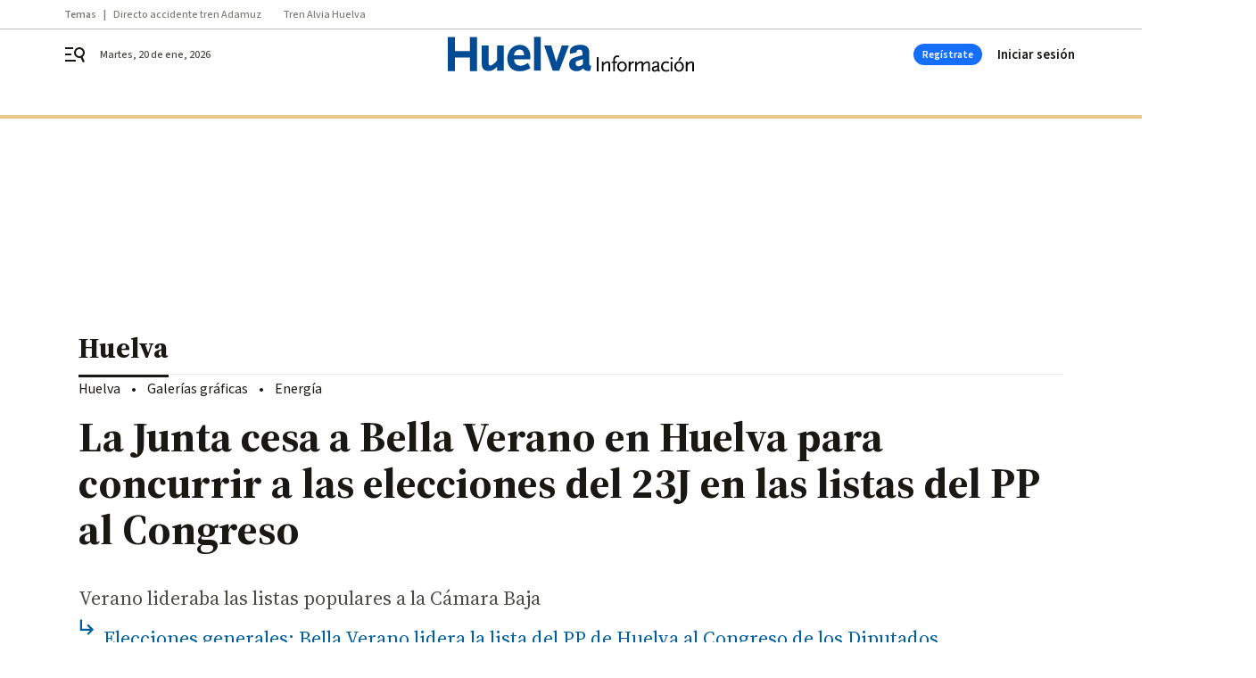

--- FILE ---
content_type: text/html; charset=UTF-8
request_url: https://www.huelvainformacion.es/huelva/Junta-Verano-Huelva-PP-Congreso_0_1803419988.html
body_size: 55900
content:



<!doctype html>
<html lang="es">
<head>
    <!-- bbnx generated at 2026-01-20T11:24:12+01:00 -->
    <meta charset="UTF-8">
    <meta name="viewport" content="width=device-width, initial-scale=1.0">
    <meta http-equiv="X-UA-Compatible" content="ie=edge">
    <meta name="generator" content="BBT bCube NX">

    <link rel="preconnect" href="https://fonts.googleapis.com">
<link rel="preconnect" href="https://fonts.gstatic.com" crossorigin>
<link href="https://fonts.googleapis.com/css2?family=Source+Sans+3:ital,wght@0,200..900;1,200..900&family=Source+Serif+4:ital,opsz,wght@0,8..60,200..900;1,8..60,200..900&display=swap" rel="stylesheet">

    <link rel="preload" href="/huelvainformacion/vendor.h-9d768126b57e210119ce.js" as="script">
    <link rel="preload" href="/huelvainformacion/app.h-bc454ccb75401af11064.js" as="script">
    <link rel="preload" href="/huelvainformacion/app.h-7c2ebc9155742189b604.css" as="style">

    <title>La Junta cesa a Bella Verano en Huelva para concurrir a las elecciones del 23J en las listas del PP al Congreso</title>
    <meta name="description" content="Verano lideraba las listas populares a la Cámara Baja">            <link rel="canonical" href="https://www.huelvainformacion.es/huelva/Junta-Verano-Huelva-PP-Congreso_0_1803419988.html">    
            
            <meta property="article:modified_time" content="2023-06-18T20:40:31+02:00">                    <meta property="article:published_time" content="2023-06-18T20:40:31+02:00">                    <meta property="article:section" content="Huelva">                    <meta http-equiv="Content-Type" content="text/html; charset=UTF-8">                    <meta name="generator" content="BBT bCube NX">                    <meta name="keywords" content="Junta, Verano, Huelva, PP, Congreso">                    <meta property="og:description" content="Verano lideraba las listas populares a la Cámara Baja">                    <meta property="og:image" content="https://static.grupojoly.com/clip/fca69cbd-f55a-4cb6-b8f1-4055858e24ac_facebook-aspect-ratio_default_0.jpg">                    <meta property="og:image:height" content="628">                    <meta property="og:image:width" content="1200">                    <meta property="og:site_name" content="Huelva Información">                    <meta property="og:title" content="La Junta cesa a Bella Verano en Huelva para concurrir a las elecciones del 23J en las listas del PP al Congreso">                    <meta property="og:type" content="article">                    <meta property="og:url" content="https://www.huelvainformacion.es/huelva/Junta-Verano-Huelva-PP-Congreso_0_1803419988.html">                    <meta name="publisher" content="Huelva Información">                    <meta http-equiv="refresh" content="600">                    <meta name="robots" content="index,follow,max-image-preview:large">                    <meta name="twitter:card" content="summary_large_image">                    <meta name="twitter:description" content="Verano lideraba las listas populares a la Cámara Baja">                    <meta name="twitter:image" content="https://static.grupojoly.com/clip/fca69cbd-f55a-4cb6-b8f1-4055858e24ac_twitter-aspect-ratio_default_0.jpg">                    <meta name="twitter:title" content="La Junta cesa a Bella Verano en Huelva para concurrir a las elecciones del 23J en las listas del PP al Congreso">                    <link rel="shortcut icon" href="https://static.grupojoly.com/clip/b06929a4-0385-487c-876b-92e2afa29faa_source-aspect-ratio_default_0.jpg" type="image/x-icon">                    <link rel="apple-touch-icon" href="https://static.grupojoly.com/joly/public/file/2024/0918/09/app-launcher-huelva.png">                    <link href="https://www.huelvainformacion.es/huelva/Junta-Verano-Huelva-PP-Congreso_0_1803419988.amp.html" rel="amphtml">                    <meta property="mrf:canonical" content="https://www.huelvainformacion.es/huelva/Junta-Verano-Huelva-PP-Congreso_0_1803419988.html">                    <meta property="mrf:authors" content="Alberto Ruiz">                    <meta property="mrf:sections" content="Huelva">                    <meta property="mrf:tags" content="noticia_id:7768731">                    <meta property="mrf:tags" content="fechapublicacion:20230618">                    <meta property="mrf:tags" content="lastmodify:alruiz">                    <meta property="mrf:tags" content="layout:noticias">                    <meta property="mrf:tags" content="accesstype:abierto">                    <meta property="mrf:tags" content="keywords:Junta;Verano;Huelva;PP;Congreso">                    <meta property="mrf:tags" content="categoria:Huelva">                    <meta property="mrf:tags" content="subcategoria:sinct">            
    
    <link rel="preconnect" href="https://static.grupojoly.com">
                                    <script type="application/ld+json">{"@context":"https:\/\/schema.org","@graph":[{"@context":"https:\/\/schema.org","@type":"NewsMediaOrganization","name":"Huelva Informaci\u00f3n","url":"https:\/\/www.huelvainformacion.es","logo":{"@type":"ImageObject","url":"https:\/\/www.huelvainformacion.es\/static\/logos\/huelvainformacion.svg"},"sameAs":["https:\/\/www.facebook.com\/HuelvaInformacion\/","https:\/\/twitter.com\/huelva_info","https:\/\/www.instagram.com\/huelvainformacion","https:\/\/www.youtube.com\/channel\/UCfF0CwPnkU2r8mtomKjwi3A"],"foundingDate":"1983-08-03T00:00:00+02:00","@id":"https:\/\/www.huelvainformacion.es#organization"},{"@context":"https:\/\/schema.org","@type":"BreadcrumbList","name":"La Junta cesa a Bella Verano en Huelva para concurrir a las elecciones del 23J en las listas del PP al Congreso","itemListElement":[{"@type":"ListItem","position":1,"item":{"@type":"CollectionPage","url":"https:\/\/www.huelvainformacion.es","name":"Huelva Informaci\u00f3n","@id":"https:\/\/www.huelvainformacion.es"}},{"@type":"ListItem","position":2,"item":{"@type":"CollectionPage","url":"https:\/\/www.huelvainformacion.es\/huelva\/","name":"Huelva","@id":"https:\/\/www.huelvainformacion.es\/huelva\/"}},{"@type":"ListItem","position":3,"item":{"@type":"WebPage","url":"https:\/\/www.huelvainformacion.es\/huelva\/Junta-Verano-Huelva-PP-Congreso_0_1803419988.html","name":"La Junta cesa a Bella Verano en Huelva para concurrir a las elecciones del 23J en las listas del PP al Congreso","@id":"https:\/\/www.huelvainformacion.es\/huelva\/Junta-Verano-Huelva-PP-Congreso_0_1803419988.html"}}],"@id":"https:\/\/www.huelvainformacion.es\/huelva\/Junta-Verano-Huelva-PP-Congreso_0_1803419988.html#breadcrumb"},{"@context":"https:\/\/schema.org","@type":"NewsArticle","headline":"La Junta cesa a Bella Verano en Huelva para concurrir a las elecciones del 23J en las listas del PP al Congreso","url":"https:\/\/www.huelvainformacion.es:443\/huelva\/Junta-Verano-Huelva-PP-Congreso_0_1803419988.html","image":[{"@type":"ImageObject","url":"https:\/\/static.grupojoly.com\/clip\/fca69cbd-f55a-4cb6-b8f1-4055858e24ac_source-aspect-ratio_1600w_0.jpg","width":1600,"height":1063,"name":"Bella Verano durante una rueda de prensa.","author":{"@type":"Person","name":"Alberto Dom\u00ednguez"}}],"datePublished":"2023-06-18T20:40:31+02:00","dateModified":"2023-06-18T20:40:31+02:00","publisher":{"@id":"https:\/\/www.huelvainformacion.es#organization"},"author":{"@id":"https:\/\/www.huelvainformacion.es#organization"},"mainEntityOfPage":"https:\/\/www.huelvainformacion.es\/huelva\/Junta-Verano-Huelva-PP-Congreso_0_1803419988.html","isAccessibleForFree":true,"articleSection":["Huelva"],"articleBody":"El Consejo de Gobierno, reunido este domingo con car\u00e1cter extraordinario y mediante videoconferencia, ha cesado a Bella Verano como delegada de la Junta de Andaluc\u00eda en Huelva por concurrir en las listas del PP al Congreso de los Diputados en las elecciones generales del pr\u00f3ximo 23 de julio. Adem\u00e1s, ha cesado a otros dos altos cargos. Los cargos han sido cesados este mismo domingo puesto que este lunes 19 es el \u00faltimo d\u00eda para que los partidos presenten las candidaturas en las juntas electorales o confirmar las ya inscritas. Fuentes del Ejecutivo andaluz han confirmado que, concretamente, han sido cesadas de sus puestos la delegada del Gobierno de la Junta en Huelva, Bella Verano, que lidera la lista de la provincia onubense al Congreso de los Diputados; la secretaria general de Humanizaci\u00f3n, Planificaci\u00f3n, Atenci\u00f3n Sociosanitaria y Consumo, Mar\u00eda Luisa del Moral, n\u00famero 1 por Ja\u00e9n; y la delegada territorial de Justicia, Administraci\u00f3n Local y Funci\u00f3n P\u00fablica en Granada, Inmaculada Hern\u00e1ndez, n\u00famero 4 al Congreso por esa circunscripci\u00f3n. El cese de estas candidatas en el Gobierno andaluz se produce debido a la incompatibilidad de sus actuales responsabilidades en la Administraci\u00f3n andaluza con su presencia en las listas al Congreso de los Diputados para ser elegidas en las pr\u00f3ximas elecciones generales, de acuerdo a lo establecido por la Ley Electoral.","wordCount":233,"name":"La Junta cesa a Bella Verano en Huelva para concurrir a las elecciones del 23J en las listas del PP al Congreso","description":"Verano lideraba las listas populares a la C\u00e1mara Baja","keywords":[],"contentLocation":[{"@type":"Place","name":"Huelva"}]}]}</script>
                <!-- New cookie policies (Marfeel) -->
<script type="text/javascript">
    if (!window.didomiConfig) {
        window.didomiConfig = {};
    }
    if (!window.didomiConfig.notice) {
        window.didomiConfig.notice = {};
    }
    if (!window.didomiConfig.app) {
        window.didomiConfig.app = {};
    }

    // time in seconds pay to reject should be valid. In this example, one day in seconds is 86400.
    window.didomiConfig.app.deniedConsentDuration = 86400;
    window.didomiConfig.notice.enable = false;
</script>
<!-- End New cookie policies (Marfeel) -->

<!-- Didomi CMP -->
<script async type="text/javascript">window.gdprAppliesGlobally=true;(function(){function a(e){if(!window.frames[e]){if(document.body&&document.body.firstChild){var t=document.body;var n=document.createElement("iframe");n.style.display="none";n.name=e;n.title=e;t.insertBefore(n,t.firstChild)}
    else{setTimeout(function(){a(e)},5)}}}function e(n,r,o,c,s){function e(e,t,n,a){if(typeof n!=="function"){return}if(!window[r]){window[r]=[]}var i=false;if(s){i=s(e,t,n)}if(!i){window[r].push({command:e,parameter:t,callback:n,version:a})}}e.stub=true;function t(a){if(!window[n]||window[n].stub!==true){return}if(!a.data){return}
        var i=typeof a.data==="string";var e;try{e=i?JSON.parse(a.data):a.data}catch(t){return}if(e[o]){var r=e[o];window[n](r.command,r.parameter,function(e,t){var n={};n[c]={returnValue:e,success:t,callId:r.callId};a.source.postMessage(i?JSON.stringify(n):n,"*")},r.version)}}
        if(typeof window[n]!=="function"){window[n]=e;if(window.addEventListener){window.addEventListener("message",t,false)}else{window.attachEvent("onmessage",t)}}}e("__tcfapi","__tcfapiBuffer","__tcfapiCall","__tcfapiReturn");a("__tcfapiLocator");(function(e){
        var t=document.createElement("script");t.id="spcloader";t.type="text/javascript";t.async=true;t.src="https://sdk.privacy-center.org/"+e+"/loader.js?target="+document.location.hostname;t.charset="utf-8";var n=document.getElementsByTagName("script")[0];n.parentNode.insertBefore(t,n)})("6e7011c3-735d-4a5c-b4d8-c8b97a71fd01")})();</script>
<!-- End Didomi CMP -->
                                    <script>
    window.adMap = {"networkCode":"","adUnitPath":"","segmentation":{"site":"","domain":"https:\/\/www.huelvainformacion.es","id":"7768731","type":"content","subtype":"noticias","language":"es","category":["Huelva"],"tags":[],"authors":[],"geocont":""},"bannerTop":null,"bannerUnderHeader":{"type":"html","id":1000028,"slotType":"BANNER","minimumReservedHeightMobile":115,"minimumReservedHeightDesktop":265,"name":"Top, Int, Skin RC","active":true,"code":"<div id=\"top\" class=\"henneoHB\"><\/div>\n<div id=\"int\" class=\"henneoHB\"><\/div>\n<div id=\"skin\" class=\"henneoHB\"><\/div>"},"bannerFooter":null,"afterContent":null,"skyLeft":{"type":"html","id":1000027,"slotType":"SKY","minimumReservedHeightMobile":null,"minimumReservedHeightDesktop":600,"name":"Skyizda RC","active":true,"code":"<div id=\"skyizda\" class=\"henneoHB\"><\/div>"},"skyRight":{"type":"html","id":1000026,"slotType":"SKY","minimumReservedHeightMobile":null,"minimumReservedHeightDesktop":600,"name":"Skydcha RC","active":true,"code":"<div id=\"skydcha\" class=\"henneoHB\"><\/div>"},"outOfPage":null,"list":[{"index":3,"position":{"type":"html","id":1000063,"slotType":"RECTANGLE","minimumReservedHeightMobile":250,"minimumReservedHeightDesktop":450,"name":"Intext Contenidos Noticias HI","active":true,"code":"<div class=\"adv-intext\">\n <script>function a(r){try{for(;r.parent&&r!==r.parent;)r=r.parent;return r}catch(r){return null}}var n=a(window);if(n&&n.document&&n.document.body){var s=document.createElement(\"script\");s.setAttribute(\"data-gdpr-applies\", \"${gdpr}\");s.setAttribute(\"data-consent-string\", \"${gdpr_consent}\");s.src=\"https:\/\/static.sunmedia.tv\/integrations\/2bf04bfc-4f59-46bf-963b-5219d6758c19\/2bf04bfc-4f59-46bf-963b-5219d6758c19.js\",s.async=!0,n.document.body.appendChild(s)}<\/script>\n<\/div>"}}],"vastUrl":"https:\/\/vast.sunmedia.tv\/df40fa1e-ea46-48aa-9f19-57533868f398?rnd=__timestamp__&gdpr=${gdpr}&gdpr_consent=${gdpr_consent}&referrerurl=__page-url__&rw=__player-width__&rh=__player-height__&cp.schain=${supply_chain}&t=${VALUE}","adMapName":"Admap Contenidos con columna derecha Desktop HI","underRecirculationBannerLeft":null,"underRecirculationBannerRight":null} || [];
    window.adMapMobile = {"networkCode":"","adUnitPath":"","segmentation":{"site":"","domain":"https:\/\/www.huelvainformacion.es","id":"7768731","type":"content","subtype":"noticias","language":"es","category":["Huelva"],"tags":[],"authors":[],"geocont":""},"bannerTop":{"type":"html","id":1000024,"slotType":"BANNER","minimumReservedHeightMobile":115,"minimumReservedHeightDesktop":265,"name":"Top, Int RC","active":true,"code":"<div id=\"top\" class=\"henneoHB\"><\/div>\n<div id=\"int\" class=\"henneoHB\"><\/div>"},"bannerUnderHeader":null,"bannerFooter":null,"afterContent":null,"skyLeft":null,"skyRight":null,"outOfPage":null,"list":[{"index":3,"position":{"type":"html","id":1000013,"slotType":"RECTANGLE","minimumReservedHeightMobile":600,"minimumReservedHeightDesktop":600,"name":"Right1 RC","active":true,"code":"<div class=\"henneoHB henneoHB-right\" ><\/div>"}},{"index":6,"position":{"type":"html","id":1000063,"slotType":"RECTANGLE","minimumReservedHeightMobile":250,"minimumReservedHeightDesktop":450,"name":"Intext Contenidos Noticias HI","active":true,"code":"<div class=\"adv-intext\">\n <script>function a(r){try{for(;r.parent&&r!==r.parent;)r=r.parent;return r}catch(r){return null}}var n=a(window);if(n&&n.document&&n.document.body){var s=document.createElement(\"script\");s.setAttribute(\"data-gdpr-applies\", \"${gdpr}\");s.setAttribute(\"data-consent-string\", \"${gdpr_consent}\");s.src=\"https:\/\/static.sunmedia.tv\/integrations\/2bf04bfc-4f59-46bf-963b-5219d6758c19\/2bf04bfc-4f59-46bf-963b-5219d6758c19.js\",s.async=!0,n.document.body.appendChild(s)}<\/script>\n<\/div>"}},{"index":10,"position":{"type":"html","id":1000014,"slotType":"RECTANGLE","minimumReservedHeightMobile":600,"minimumReservedHeightDesktop":600,"name":"Right2 RC","active":true,"code":"<div class=\"henneoHB henneoHB-right\" ><\/div>"}},{"index":14,"position":{"type":"html","id":1000015,"slotType":"RECTANGLE","minimumReservedHeightMobile":600,"minimumReservedHeightDesktop":600,"name":"Right3 RC","active":true,"code":"<div class=\"henneoHB henneoHB-right\" ><\/div>"}},{"index":18,"position":{"type":"html","id":1000016,"slotType":"RECTANGLE","minimumReservedHeightMobile":600,"minimumReservedHeightDesktop":600,"name":"Right4 RC","active":true,"code":"<div class=\"henneoHB henneoHB-right\" ><\/div>"}}],"vastUrl":"https:\/\/vast.sunmedia.tv\/df40fa1e-ea46-48aa-9f19-57533868f398?rnd=__timestamp__&gdpr=${gdpr}&gdpr_consent=${gdpr_consent}&referrerurl=__page-url__&rw=__player-width__&rh=__player-height__&cp.schain=${supply_chain}&t=${VALUE}","adMapName":"Admap Contenidos Mobile HI","underRecirculationBannerLeft":null,"underRecirculationBannerRight":null} || [];
</script>
                        
            <!-- Tag per site - Google Analytics -->

    
    <!-- Google Analytics -->
    <script>
        window.dataLayer = window.dataLayer || [];
        window.dataLayer.push({
                        'site': 'hin',                        'categoria': 'Huelva',                        'subcategoria': '',                        'secundarias': '',                        'section': 'Huelva',                        'platform': 'Desktop',                        'layout': 'noticias',                        'createdby': 'alruiz',                        'titular': 'La-Junta-cesa-a-Bella-Verano-en-Huelva-para-concurrir-a-las-elecciones-del-23J-en-las-listas-del-PP-al-Congreso',                        'fechapublicacion': '20230618',                        'lastmodify': 'alruiz',                        'keywords': 'Junta,Verano,Huelva,PP,Congreso',                        'noticia_id': '7768731',                        'seotag': '',                        'title': 'La Junta cesa a Bella Verano en Huelva para concurrir a las elecciones del 23J en las listas del PP al Congreso',                        'firma': '',                        'media_id': '406',                        'author': 'Alberto Ruiz',                        'user': 'alruiz',                        'image': 'https://static.grupojoly.com/clip/fca69cbd-f55a-4cb6-b8f1-4055858e24ac_16-9-aspect-ratio_25p_0.jpg',                        'canonical': 'https://www.huelvainformacion.es/huelva/Junta-Verano-Huelva-PP-Congreso_0_1803419988.html',                        'template': 'normal',                        'op_column': '',                        'fechadeactualizacion': '2023-06-18 20:40:31',                        'accesstype': 'abierto',                        'mediatype': '',                        'user_logged': '0',                        'user_id': '',                        'ga_id': '',                        'su': '',                        'kid': ''                    });
    </script>
    <script>
    function updateDataLayerPlatform() {
        const isMobile = detectMob();
        if (isMobile) {
            window.dataLayer.push({ 'platform': 'Mobile' });
        }
    }

    function detectMob() {
        const toMatch = [
            /Android/i,
            /webOS/i,
            /iPhone/i,
            /iPad/i,
            /iPod/i,
            /BlackBerry/i,
            /Windows Phone/i
        ];

        return toMatch.some((toMatchItem) => {
            return navigator.userAgent.match(toMatchItem);
        });
    }

    updateDataLayerPlatform();
    </script>

    <!-- Google Tag Manager -->
    <script>
    window.jolTagManagerId = "GTM-M3F442";
    (function (w, d, s, l, i) {
        w[l] = w[l] || [];
        w[l].push({ 'gtm.start': new Date().getTime(), event: 'gtm.js' });
        const f = d.getElementsByTagName(s)[0],
            j = d.createElement(s),
            dl = l != 'dataLayer' ? '&l=' + l : '';
        j.src = 'https://www.googletagmanager.com/gtm.js?id=' + i + dl;
        j.async = 'true';
        f.parentNode.insertBefore(j, f);
    })(window, document, 'script', 'dataLayer', 'GTM-M3F442');
    </script>
    <!-- End Google Tag Manager -->

<!-- Google Tag Manager (Alayans -> Addoor) - https://mgr.bitban.com/issues/129004 -->
<script>(function(w,d,s,l,i){w[l]=w[l]||[]; w[l].push({'gtm.start':new Date().getTime(), event:'gtm.js'});var f=d.getElementsByTagName(s)[0],j=d.createElement(s), dl=l!='dataLayer'?'&l='+l:'';j.async=true;j.src='https://www.googletagmanager.com/gtm.js?id='+i+dl;f.parentNode.insertBefore(j,f);
    })(window,document, 'script', 'dataLayer', 'GTM-P3BNRJ4L'); </script>
<!-- End Google Tag Manager -->
    
                        <style>
        #related-7768731 {
            display: none;
        }
    </style>
    <link rel="preload" href="/huelvainformacion/brick/hot-topics-joly-default-brick.h-8762d46ccd6151052390.css" as="style"><link rel="preload" href="/huelvainformacion/brick/header-joly-default-brick.h-3c03f73eabfe9d9ba232.css" as="style"><link rel="preload" href="/huelvainformacion/brick/footer-joly-default-brick.h-744b45ddbf3c7553f4a1.css" as="style"><link rel='stylesheet' href='/huelvainformacion/brick/hot-topics-joly-default-brick.h-8762d46ccd6151052390.css'><link rel='stylesheet' href='/huelvainformacion/brick/header-joly-default-brick.h-3c03f73eabfe9d9ba232.css'><link rel='stylesheet' href='/huelvainformacion/brick/footer-joly-default-brick.h-744b45ddbf3c7553f4a1.css'>

    <link rel="stylesheet" href="/huelvainformacion/app.h-7c2ebc9155742189b604.css">

                
                                
                    <!-- Seedtag Config -->
<script defer>
!function(){window.hb_now=Date.now();var e=document.getElementsByTagName("script")[0],t="https://hb.20m.es/stable/config/grupojoly.com/desktop-mobile.min.js";
window.location.search.match(/hb_test=true/)&&(t=t.replace("/stable/","/test/"));var n=document.createElement("script");n.async=!0,n.src=t,e.parentNode.insertBefore(n,e)}();
</script>
<!-- Indigitall -->
<script defer type="text/javascript" src="/static/indigitall/sdk.min.js"></script>
<script defer type="text/javascript" src="/static/indigitall/worker.min.js"></script>
<!-- GFK -->

    
    <script defer type="text/javascript">
        var gfkS2sConf = {
            media: "HuelvainformacionWeb",
            url: "//es-config.sensic.net/s2s-web.js",
            type:     "WEB",
            logLevel: "none"
        };

        (function (w, d, c, s, id, v) {
            if (d.getElementById(id)) {
                return;
            }

            w.gfkS2sConf = c;
            w[id] = {};
            w[id].agents = [];
            var api = ["playStreamLive", "playStreamOnDemand", "stop", "skip", "screen", "volume", "impression"];
            w.gfks = (function () {
                function f(sA, e, cb) {
                    return function () {
                        sA.p = cb();
                        sA.queue.push({f: e, a: arguments});
                    };
                }
                function s(c, pId, cb) {
                    var sA = {queue: [], config: c, cb: cb, pId: pId};
                    for (var i = 0; i < api.length; i++) {
                        var e = api[i];
                        sA[e] = f(sA, e, cb);
                    }
                    return sA;
                }
                return s;
            }());
            w[id].getAgent = function (cb, pId) {
                var a = {
                    a: new w.gfks(c, pId || "", cb || function () {
                        return 0;
                    })
                };
                function g(a, e) {
                    return function () {
                        return a.a[e].apply(a.a, arguments);
                    }
                }
                for (var i = 0; i < api.length; i++) {
                    var e = api[i];
                    a[e] = g(a, e);
                }
                w[id].agents.push(a);
                return a;
            };

            var lJS = function (eId, url) {
                var tag = d.createElement(s);
                var el = d.getElementsByTagName(s)[0];
                tag.id = eId;
                tag.async = true;
                tag.type = 'text/javascript';
                tag.src = url;
                el.parentNode.insertBefore(tag, el);
            };

            if (c.hasOwnProperty(v)) {lJS(id + v, c[v]);}
            lJS(id, c.url);
        })(window, document, gfkS2sConf, 'script', 'gfkS2s', 'visUrl');
    </script>
    <script defer type="text/javascript">
        var agent = gfkS2s.getAgent();
        let c1 = window.location.hostname.replace("www.", "");
        let c2 = "homepage";
        if (window.location.pathname.length > 1) {
            c2 = window.location.pathname;
            if (window.location.pathname.lastIndexOf("/") > 0) {
                c2 = window.location.pathname.substring(1, window.location.pathname.lastIndexOf("/"));
            }
        }
        var customParams = {
            c1: c1,
            c2: c2
        }

        agent.impression("default", customParams);
    </script>
<!-- Marfeel head-->
<script defer type="text/javascript">
    function e(e){var t=!(arguments.length>1&&void 0!==arguments[1])||arguments[1],c=document.createElement("script");c.src=e,t?c.type="module":(c.async=!0,c.type="text/javascript",c.setAttribute("nomodule",""));var n=document.getElementsByTagName("script")[0];n.parentNode.insertBefore(c,n)}function t(t,c,n){var a,o,r;null!==(a=t.marfeel)&&void 0!==a||(t.marfeel={}),null!==(o=(r=t.marfeel).cmd)&&void 0!==o||(r.cmd=[]),t.marfeel.config=n,t.marfeel.config.accountId=c;var i="https://sdk.mrf.io/statics";e("".concat(i,"/marfeel-sdk.js?id=").concat(c),!0),e("".concat(i,"/marfeel-sdk.es5.js?id=").concat(c),!1)}!function(e,c){var n=arguments.length>2&&void 0!==arguments[2]?arguments[2]:{};t(e,c,n)}(window,3358,{} /*config*/);
</script>

<!-- Interstitial Adgage -->
    <script defer src="https://cdn.adkaora.space/grupojoly/generic/prod/adk-init.js" data-version="v3" type="text/javascript"></script>
<!-- Besocy head -->
<script>
(function(d,s,id,h,t){
    var js,r,djs = d.getElementsByTagName(s)[0];
    if (d.getElementById(id)) {return;}
    js = d.createElement('script');js.id =id;js.async=1;
    js.h=h;js.t=t;
    r=encodeURI(btoa(d.referrer));
    js.src="//"+h+"/pixel/js/"+t+"/"+r;
    djs.parentNode.insertBefore(js, djs);
}(document, 'script', 'dogtrack-pixel','joly.spxl.socy.es', 'JOLYOzD0eCrpfv'));
</script>
<!-- Besocy head -->

<!-- Permutive -->


        
<script defer type="text/javascript" src="https://cdns.gigya.com/js/gigya.js?apiKey=3_c492r6RWJOhHD0xTiS28V5AMTHYznjX2qKmNKLoAMBevBcM7Ke-TUIKfZlARi5ZE">
    {
        'lang': 'es',
        'sessionExpiration': 2592000,
    }
</script>
        
    <style>@media all and (max-width: 768px) {#id-bannerTop { min-height: 115px; }} </style>
<style>@media all and (min-width: 769px) {#id-bannerUnderHeader { min-height: 265px; }} </style>
<style>@media all and (min-width: 1100px) {#id-1000063-advertising--desktop { min-height: 486px; }} </style>
<style>@media all and (max-width: 1099px) {#id-1000013-advertising--mobile { min-height: 636px; }} </style>
</head>


<body class="web-mode huelvainformacion  sky-grid sky-grid-content">

  
      <!-- Global site tag (gtag.js) - Google Analytics -->

    <!-- Google Tag Manager (noscript) -->
    <noscript><iframe src="https://www.googletagmanager.com/ns.html?id=GTM-M3F442"
                      height="0" width="0" style="display:none;visibility:hidden"></iframe></noscript>
    <!-- End Google Tag Manager (noscript) -->
  
        
            <!-- Begin comScore Tag -->
        <script>
            var _comscore = _comscore || [];
            _comscore.push({ c1: "2", c2: "14621244" });
            (function() {
                var s = document.createElement("script"), el = document.getElementsByTagName("script")[0]; s.async = true;
                s.src = "https://sb.scorecardresearch.com/cs/14621244/beacon.js";
                el.parentNode.insertBefore(s, el);
            })();
        </script>
        <noscript>
            <img src="https://sb.scorecardresearch.com/p?c1=2&c2=14621244&cv=3.6&cj=1" alt="comScore">
        </noscript>
        <!-- End comScore Tag -->
    
  
  
<div id="app">
    <page-variables :content-id="7768731"                    :running-in-showroom="false"
                    :site-url="&quot;https:\/\/www.huelvainformacion.es&quot;"
                    :site="{&quot;id&quot;:19,&quot;name&quot;:&quot;Huelva Informaci\u00f3n&quot;,&quot;alias&quot;:&quot;huelvainformacion&quot;,&quot;url&quot;:&quot;https:\/\/www.huelvainformacion.es&quot;,&quot;staticUrl&quot;:null,&quot;scheme&quot;:&quot;https&quot;,&quot;mediaId&quot;:9}"
                    :preview="false"
                    :feature-flags="{&quot;CmsAuditLog.enabled&quot;:true,&quot;ManualContentIdInBoardsAndComposition.enabled&quot;:true,&quot;ShowLanguageToolFAB.Enabled&quot;:true}"></page-variables>
                                            <nx-paywall-manager :content-id="7768731"></nx-paywall-manager>
            <nx-paywall-version-testing></nx-paywall-version-testing>
            
            
                        <aside id="id-bannerTop" data-ad-type="bannerTop">
                <nx-advertising-position type="bannerTop"></nx-advertising-position>
            </aside>
            
            
            
        
            <div class="top_container">
                        <nav aria-label="Saltar al contenido">
                <a href="#content-body" tabindex="0" class="sr-only gl-accessibility">Ir al contenido</a>
            </nav>
            
                                            
                
    <nav class="topic_nav middle  ">
        <div class="topic_nav--wrap A-100-500-500-N">
            <span class="topic_nav--title A-100-700-500-N">Temas</span>
                            
    <a href="https://www.huelvainformacion.es/huelva/ultima-hora-accidente-tren-huelva-adamuz-directo-proteccion-civil-punto-temporal-asistencia-victimas_10_2005678124.html"
       class=""
        title="Directo accidente tren Adamuz"                      >Directo accidente tren Adamuz</a>
                            
    <a href="https://www.huelvainformacion.es/huelva/vagones-alvia-huelva-peor-parte-accidente-trenes-pasajeros_0_2005676473.html"
       class=""
        title="Tren Alvia Huelva"                      >Tren Alvia Huelva</a>
                    </div>
        <span class="topic_nav--arrow"><svg height="14" viewBox="0 0 9 14" width="9" xmlns="http://www.w3.org/2000/svg"><path d="m0 1.645 5.56275304 5.355-5.56275304 5.355 1.71255061 1.645 7.28744939-7-7.28744939-7z"/></svg></span>
    </nav>

            
                                            
                
<nx-header-joly-default inline-template>
    <header class="bbnx-header huelvainformacion  "
            :class="{
            'sticky': this.headerSticky,
            'stickeable': this.headerStickable,
            'open_menu': this.openMenu,
            'open_search': this.openSearch }">
        <div class="bbnx-header-wrapper">
            <button class="burger"
                    aria-expanded="false"
                    @click.stop="toggleMenu"
                    aria-label="header.menu.open">
                <span class="sr-only">header.menu.open</span>
                <svg width="24" height="24" viewBox="0 0 24 24" fill="none" xmlns="http://www.w3.org/2000/svg">
<path fill-rule="evenodd" clip-rule="evenodd" d="M10 4H1V6H10V4ZM13 18H1V20H13V18ZM1 11H8V13H1V11ZM22.6453 12.0163C23.7635 8.89772 22.15 5.46926 19.0388 4.35308C15.9275 3.23699 12.4933 4.85461 11.3627 7.96875C10.2322 11.0829 11.8322 14.5178 14.939 15.6462C16.1126 16.0666 17.3318 16.0999 18.4569 15.8118L20.8806 21L22.9881 20.0095L20.5604 14.812C21.4838 14.1292 22.2237 13.1761 22.6453 12.0163ZM13.3081 8.64794C14.061 6.60972 16.3173 5.56022 18.3531 6.30143C20.3991 7.05629 21.4422 9.32957 20.6794 11.3795L20.6208 11.5266C19.8047 13.463 17.6031 14.4318 15.6213 13.6973C13.5898 12.9445 12.5552 10.6862 13.3081 8.64794Z" fill="#1A1813"/>
</svg>

            </button>
            <span class="register-date register-date--xl A-100-500-500-N" v-text="dateTimeNow"></span>
                        <a href="/" class="logo expanded" title="Ir a Huelva Información">
                                                            <svg width="400" height="58" viewBox="0 0 400 58" fill="none" xmlns="http://www.w3.org/2000/svg">
<path d="M277.385 30.8677C277.926 30.9867 278.499 31.1867 279.099 31.4624V31.4678L278.012 33.6735C277.461 33.4789 276.99 33.3437 276.596 33.2626C276.201 33.1761 275.807 33.1437 275.417 33.1437C274.066 33.1383 273.055 33.6032 272.384 34.5276C271.714 35.4521 271.379 36.8631 271.379 38.7552V40.723H275.131V42.9287H271.379V56.606H268.752V42.9287H266.086V41.3879L268.752 40.723V38.0902C268.779 35.7981 269.395 33.9978 270.606 32.6896C271.817 31.3813 273.477 30.711 275.59 30.6893C276.244 30.6893 276.844 30.7488 277.385 30.8677Z" fill="black"/>
<path d="M245.014 56.6114V33.4627H242.143V56.6114H245.014Z" fill="black"/>
<path d="M263.692 56.6114V56.6006H263.697L263.692 56.6114Z" fill="black"/>
<path d="M263.692 56.6006V44.7181C263.692 43.2314 263.351 42.1232 262.659 41.3934C261.967 40.6635 260.918 40.3013 259.523 40.3013C258.777 40.3013 258.031 40.4365 257.296 40.7068C256.556 40.9771 255.885 41.3663 255.28 41.8799C254.917 42.1718 254.593 42.4584 254.312 42.7395C254.025 43.026 253.62 43.4639 253.106 44.0477V40.723H250.479V56.606H253.106V46.8913C254.474 45.3776 255.637 44.291 256.593 43.6207C257.55 42.9557 258.426 42.6313 259.215 42.6422C259.588 42.6422 259.918 42.7178 260.205 42.8638C260.491 43.0098 260.697 43.2206 260.826 43.4855C260.913 43.6963 260.972 43.9288 261.016 44.1883C261.053 44.4478 261.075 44.8316 261.07 45.3398V56.6006H263.692Z" fill="black"/>
<path fill-rule="evenodd" clip-rule="evenodd" d="M290.911 48.6861C290.895 47.1346 290.538 45.729 289.835 44.4694C289.138 43.2098 288.197 42.2043 287.019 41.4528C285.846 40.7068 284.537 40.3176 283.089 40.3013C281.629 40.3176 280.315 40.7068 279.131 41.4528C277.947 42.2043 277.012 43.2044 276.309 44.4694C275.606 45.729 275.25 47.1346 275.233 48.6861C275.25 50.2269 275.606 51.627 276.309 52.8866C277.012 54.1463 277.947 55.1518 279.131 55.9086C280.31 56.6601 281.629 57.0439 283.089 57.0655C284.532 57.0439 285.846 56.6601 287.019 55.9086C288.197 55.1518 289.132 54.1463 289.835 52.8866C290.538 51.627 290.895 50.2269 290.911 48.6861ZM288.04 48.6861C288.008 50.4107 287.532 51.8379 286.608 52.9677C285.683 54.0976 284.516 54.6815 283.094 54.7247C281.656 54.6815 280.477 54.0976 279.553 52.9677C278.623 51.8379 278.147 50.4161 278.115 48.6861C278.147 46.9616 278.628 45.5344 279.553 44.4045C280.477 43.2747 281.661 42.6908 283.094 42.6476C284.51 42.6908 285.683 43.2747 286.608 44.4045C287.532 45.529 288.008 46.9562 288.04 48.6861Z" fill="black"/>
<path d="M301.777 40.5879C302.129 40.7717 302.48 41.042 302.837 41.3934H302.826L301.529 43.6044C301.274 43.3774 301.058 43.2152 300.891 43.1179C300.723 43.0206 300.561 42.9719 300.409 42.9719C299.923 42.9719 299.361 43.3287 298.734 44.0315C298.107 44.7343 297.415 45.7723 296.658 47.1454V56.6114H294.03V40.7284H296.658V43.6044C297.615 42.361 298.404 41.4961 299.02 41.0095C299.636 40.5176 300.231 40.2851 300.799 40.3067C301.102 40.3121 301.431 40.404 301.777 40.5879Z" fill="black"/>
<path d="M328.294 56.6114V44.7181C328.294 43.2314 327.953 42.1232 327.261 41.3934C326.569 40.6635 325.526 40.3013 324.12 40.3013C323.374 40.3013 322.634 40.4365 321.893 40.7068C321.153 40.9771 320.482 41.3663 319.877 41.8799C319.52 42.1664 319.19 42.4584 318.904 42.7449C318.617 43.0314 318.201 43.4801 317.666 44.091C317.579 42.8097 317.201 41.8637 316.52 41.2366C315.838 40.6149 314.844 40.3013 313.53 40.3013C312.784 40.3013 312.043 40.4365 311.303 40.7068C310.562 40.9771 309.892 41.3663 309.286 41.8745C308.924 42.1664 308.605 42.4529 308.313 42.7341C308.027 43.0206 307.627 43.4585 307.108 44.0423V40.7176H304.48V56.606H307.108V46.8967C308.475 45.383 309.638 44.2964 310.595 43.6261C311.551 42.9611 312.427 42.6368 313.211 42.6476C313.584 42.6476 313.914 42.7233 314.2 42.8692C314.487 43.0152 314.692 43.226 314.822 43.4909C314.941 43.7126 315.011 43.9342 315.038 44.1667C315.065 44.3991 315.071 44.7938 315.065 45.3452V56.606H317.693V46.8913L318.428 46.1183C319.59 44.8965 320.596 44.0153 321.439 43.4639C322.288 42.9125 323.077 42.6368 323.796 42.6476C324.169 42.6476 324.499 42.7233 324.785 42.8692C325.072 43.0152 325.277 43.226 325.407 43.4909C325.526 43.7126 325.596 43.9342 325.623 44.1667C325.65 44.3991 325.656 44.7938 325.65 45.3452V56.606H328.278L328.294 56.6114Z" fill="black"/>
<path d="M344.642 54.857L344.658 54.8599L344.647 54.8382L344.642 54.857Z" fill="black"/>
<path fill-rule="evenodd" clip-rule="evenodd" d="M344.642 54.857C343.852 54.7155 343.425 54.4353 343.361 54.0165V44.264C343.344 43.026 342.88 42.0583 341.96 41.3609C341.047 40.6689 339.782 40.3121 338.171 40.3013C336.446 40.3176 335.062 40.6419 334.035 41.2798C333.003 41.9177 332.478 42.7719 332.451 43.8423C332.451 44.0261 332.462 44.1829 332.5 44.318C332.538 44.4532 332.613 44.6208 332.732 44.8208L335.392 44.2586C335.344 44.118 335.306 44.0045 335.284 43.918C335.262 43.8315 335.252 43.745 335.252 43.6585C335.252 43.2044 335.446 42.8584 335.846 42.6313C336.246 42.4043 336.852 42.2908 337.673 42.2908C338.69 42.2908 339.452 42.4584 339.949 42.7827C340.452 43.1125 340.701 43.6044 340.695 44.2532V47.1292L335.181 48.4266C334.024 48.7132 333.143 49.2267 332.543 49.9782C331.943 50.7296 331.646 51.6865 331.64 52.8434C331.651 54.1246 332.046 55.1356 332.797 55.8762C333.554 56.6222 334.581 56.9953 335.879 57.0169C336.452 57.0169 337.03 56.9304 337.619 56.7682C338.209 56.606 338.749 56.3844 339.252 56.1033C339.506 55.9735 339.749 55.8113 339.987 55.6275C340.231 55.4437 340.544 55.1842 340.933 54.8382C340.987 55.5789 341.247 56.1195 341.712 56.4547C342.177 56.7898 342.944 56.9844 344.015 57.0439L344.642 54.857ZM338.149 54.2814C338.744 53.9949 339.593 53.4489 340.695 52.6434L340.701 52.638V49.3457L334.733 50.8918C334.543 51.2432 334.424 51.5459 334.36 51.7892C334.295 52.0379 334.273 52.3082 334.273 52.6109C334.278 53.2489 334.479 53.7516 334.857 54.1192C335.235 54.4868 335.76 54.6761 336.414 54.6815C336.971 54.6977 337.549 54.5679 338.149 54.2814Z" fill="black"/>
<path d="M360.157 55.3843L358.79 53.3191C358.162 53.8057 357.552 54.1517 356.973 54.3517C356.389 54.5571 355.724 54.6544 354.967 54.649C353.248 54.6328 351.897 54.0976 350.918 53.0488C349.94 52.0055 349.437 50.5566 349.426 48.7186C349.448 46.9021 349.94 45.4479 350.891 44.3613C351.848 43.2693 353.135 42.7124 354.751 42.6854C355.454 42.68 356.076 42.7773 356.622 42.9882C357.168 43.199 357.735 43.5504 358.33 44.0586L359.838 41.9178C359.319 41.5447 358.876 41.2636 358.508 41.0852C358.146 40.9014 357.708 40.75 357.206 40.6257C356.438 40.4149 355.654 40.3122 354.854 40.3122C352.373 40.3554 350.383 41.1555 348.869 42.707C347.361 44.264 346.583 46.3183 346.545 48.8699C346.583 51.3459 347.334 53.3245 348.799 54.8004C350.264 56.2763 352.227 57.0385 354.681 57.0764C355.476 57.0764 356.249 56.979 357 56.7952C357.752 56.6114 358.449 56.3411 359.103 55.9897C359.346 55.8816 359.698 55.6816 360.157 55.3951V55.3843Z" fill="black"/>
<path d="M364.823 40.7284V56.6114H362.195V40.7284H364.823Z" fill="black"/>
<path d="M364.742 33.9708C365.066 34.2952 365.234 34.6952 365.244 35.1818C365.234 35.6683 365.066 36.0684 364.742 36.3927C364.417 36.7171 364.012 36.8793 363.531 36.8955C363.044 36.8847 362.639 36.7171 362.314 36.3927C361.99 36.0738 361.822 35.6683 361.812 35.1818C361.822 34.7006 361.99 34.2898 362.314 33.9708C362.639 33.6519 363.044 33.4789 363.531 33.4681C364.012 33.4789 364.417 33.6465 364.742 33.9708Z" fill="black"/>
<path fill-rule="evenodd" clip-rule="evenodd" d="M383.657 48.6861C383.641 47.1346 383.279 45.729 382.582 44.4694C381.884 43.2098 380.944 42.2043 379.765 41.4528C378.587 40.7068 377.278 40.3175 375.835 40.3013C374.375 40.3175 373.062 40.7068 371.878 41.4528C370.694 42.2043 369.759 43.2044 369.056 44.4694C368.353 45.729 367.996 47.1346 367.98 48.6861C367.996 50.2269 368.353 51.627 369.056 52.8866C369.759 54.1462 370.699 55.1518 371.878 55.9086C373.062 56.6601 374.375 57.0439 375.835 57.0655C377.278 57.0439 378.587 56.6601 379.765 55.9086C380.938 55.1518 381.879 54.1462 382.582 52.8866C383.279 51.627 383.641 50.2269 383.657 48.6861ZM380.787 48.6861C380.754 50.4107 380.279 51.8379 379.354 52.9677C378.43 54.0976 377.262 54.6814 375.84 54.7247C374.402 54.6814 373.224 54.0976 372.294 52.9677C371.37 51.8379 370.888 50.4161 370.856 48.6861C370.883 46.9616 371.364 45.5344 372.294 44.4045C373.218 43.2747 374.402 42.6908 375.84 42.6476C377.262 42.6908 378.43 43.2747 379.354 44.4045C380.279 45.529 380.754 46.9562 380.787 48.6861Z" fill="black"/>
<path d="M377.419 33.4627L374.402 39.1769H376.721L380.511 33.4627H377.419Z" fill="black"/>
<path d="M400 44.7181V56.6006H397.373V45.3398C397.378 44.8316 397.356 44.4478 397.319 44.1883C397.281 43.9288 397.216 43.6963 397.129 43.4855C397.005 43.2206 396.794 43.0098 396.508 42.8638C396.221 42.7178 395.891 42.6422 395.518 42.6422C394.729 42.6313 393.853 42.9557 392.896 43.6207C391.94 44.291 390.777 45.3776 389.409 46.8913V56.606H386.782V40.723H389.409V44.0477C389.923 43.4639 390.329 43.026 390.615 42.7395C390.896 42.4584 391.221 42.1718 391.583 41.8799C392.188 41.3663 392.859 40.9771 393.599 40.7068C394.34 40.4365 395.08 40.3013 395.832 40.3013C397.227 40.3013 398.275 40.6635 398.967 41.3934C399.654 42.1232 400 43.2314 400 44.7181Z" fill="black"/>
<path d="M140.093 0.501831H151.029V55.2923H140.093V0.501831Z" fill="#004B94"/>
<path d="M11.5473 23.51H35.9125V0.750488H47.4544V56.2924H35.9125V33.9329H11.5473V56.2924H0V0.750488H11.5473V23.51Z" fill="#004B94"/>
<path d="M79.88 14.5251H90.9029V54.8003L91.4273 55.2977H79.88V49.1239C77.6905 51.4539 75.5605 53.1731 73.5387 54.2435C71.3492 55.4004 68.9813 55.9842 66.5 55.9842H66.2999C62.6238 55.9842 59.8073 55.0057 57.9422 53.0758C56.0771 51.1566 55.131 48.2211 55.131 44.3558V14.5251H66.1594V40.6526C66.1486 43.0313 66.3864 44.745 66.8622 45.756C67.3055 46.6912 68.0353 47.1183 69.0895 47.1183C70.1166 47.1075 71.4195 46.5669 72.9278 45.4694C74.4955 44.3233 76.4039 42.561 78.5933 40.2364L79.88 38.8686V14.5251Z" fill="#004B94"/>
<path fill-rule="evenodd" clip-rule="evenodd" d="M129.864 42.9394C128.021 44.1017 126.621 44.918 125.577 45.437C124.507 45.9668 123.399 46.3885 122.274 46.6966C121.49 46.9453 120.701 47.1237 119.934 47.2264C119.133 47.3292 118.377 47.3724 117.641 47.3724C115.798 47.3562 114.079 46.9291 112.543 46.102C111.024 45.2748 109.819 44.1342 108.965 42.7124C108.521 41.9663 108.208 41.1446 108.029 40.2742C107.856 39.4471 107.732 38.3281 107.656 36.8522H134.184V32.1111C134.103 26.532 132.497 21.9909 129.41 18.623C126.313 15.2496 122.155 13.498 117.03 13.4061C111.105 13.5413 106.197 15.7199 102.439 19.8826C98.6931 24.0344 96.7307 29.4459 96.6063 35.9872C96.6712 42.2474 98.466 47.2535 101.942 50.8647C105.418 54.476 110.267 56.3411 116.349 56.4221C118.674 56.4221 120.971 56.1789 123.177 55.7085C125.361 55.2382 127.545 54.5138 129.67 53.5569C130.616 53.1515 132.038 52.4433 134.005 51.3945L134.297 51.2377L130.194 42.7448L129.864 42.9502V42.9394ZM107.408 30.3865L107.473 29.9865C107.932 27.1862 108.932 25.0021 110.446 23.4884C111.97 21.9585 113.954 21.1692 116.344 21.153C118.831 21.1206 120.701 21.8287 121.901 23.2505C123.08 24.6453 123.739 26.9267 123.847 30.0297L123.858 30.3865H107.408Z" fill="#004B94"/>
<path d="M176.221 41.0905L168.107 14.5251H156.597L170.28 55.2922H181.022L196.721 14.5251H185.195L176.221 41.0905Z" fill="#004B94"/>
<path fill-rule="evenodd" clip-rule="evenodd" d="M232.693 47.3724L232.834 47.4102L232.817 47.4156L233.066 47.5346L231.315 55.8221H228.882C226.298 55.8707 224.422 55.5626 223.157 54.9139C221.989 54.3138 220.984 53.2164 220.162 51.6486C218.378 53.2272 216.61 54.4057 214.896 55.1517C213.091 55.941 211.155 56.3465 209.139 56.3465H209.058C205.517 56.287 202.625 55.2328 200.451 53.2164C198.273 51.1891 197.137 48.4752 197.078 45.1505C197.078 44.4585 197.143 43.7449 197.267 43.0259C197.381 42.3556 197.559 41.669 197.786 40.9824C198.446 39.0957 199.543 37.5604 201.051 36.4035C202.527 35.2628 204.76 34.2627 207.674 33.4248L218.805 30.2136V27.1105C218.805 25.0454 218.432 23.5154 217.681 22.5532C216.956 21.6287 215.81 21.1584 214.286 21.1584H214.237C212.718 21.1854 211.447 21.526 210.458 22.1693C209.501 22.791 209.015 23.5371 208.977 24.4507C208.977 24.5588 208.993 24.6777 209.025 24.7859C209.069 24.9264 209.128 25.1156 209.215 25.3589L209.344 25.7265L198.84 28.0295L198.738 27.7484C198.521 27.1591 198.375 26.6672 198.3 26.2833C198.224 25.8833 198.192 25.4076 198.197 24.8616C198.229 21.1962 199.781 18.3418 202.814 16.3686C205.798 14.4279 210.107 13.4331 215.61 13.4115H215.756C220.513 13.4115 224.087 14.4765 226.368 16.5795C228.687 18.7095 229.85 22.0504 229.828 26.505V43.2368C229.779 45.3289 230.071 46.1831 230.325 46.5399C230.671 47.021 231.466 47.3021 232.693 47.3724ZM217.718 46.4426C218.118 46.1723 218.67 45.7668 219.362 45.237V45.2208L219.156 44.9505H219.497V36.6251L208.636 40.1877L208.577 40.3391C208.285 41.0743 208.069 41.7231 207.944 42.2691C207.825 42.7718 207.771 43.2854 207.771 43.8368C207.787 45.2316 208.187 46.3344 208.971 47.1183C209.755 47.9076 210.858 48.3131 212.258 48.3239C212.95 48.3185 213.68 48.2103 214.431 47.9995C215.194 47.7833 215.94 47.4697 216.637 47.0805C216.978 46.9129 217.345 46.6966 217.718 46.4426Z" fill="#004B94"/>
</svg>

                                                    </a>
                            <ul class="navigation">
                                            <li class="navigation-item">
                                                            <a class="navigation-item-title A-200-700-500-C" title="Huelva"
                                   href="https://www.huelvainformacion.es/huelva/"
                                                                      rel="noreferrer">
                                   Huelva
                                                                          <span class="navigation-item-icon"><svg height="5" viewBox="0 0 10 5" width="10" xmlns="http://www.w3.org/2000/svg"><path d="m0 0 5 5 5-5z"/></svg>
</span>
                                                                   </a>
                                                                                        <ul class="navigation-item-children" aria-expanded="true">
                                                                            <li>
                                                                                            <a class="navigation-item-children-title A-200-300-500-N"
                                                   title="Energía"
                                                   href="https://www.huelvainformacion.es/huelva/energia/"
                                                                                                       rel="noreferrer">
                                                   Energía
                                                </a>
                                                                                    </li>
                                                                    </ul>
                                                    </li>
                                            <li class="navigation-item">
                                                            <a class="navigation-item-title A-200-700-500-C" title="Provincia"
                                   href="https://www.huelvainformacion.es/provincia/"
                                                                      rel="noreferrer">
                                   Provincia
                                                                   </a>
                                                                                </li>
                                            <li class="navigation-item">
                                                            <a class="navigation-item-title A-200-700-500-C" title="Rocío universal"
                                   href="https://www.huelvainformacion.es/elrocio/"
                                                                      rel="noreferrer">
                                   Rocío universal
                                                                   </a>
                                                                                </li>
                                            <li class="navigation-item">
                                                            <a class="navigation-item-title A-200-700-500-C" title="Andalucía"
                                   href="https://www.huelvainformacion.es/andalucia/"
                                                                      rel="noreferrer">
                                   Andalucía
                                                                          <span class="navigation-item-icon"><svg height="5" viewBox="0 0 10 5" width="10" xmlns="http://www.w3.org/2000/svg"><path d="m0 0 5 5 5-5z"/></svg>
</span>
                                                                   </a>
                                                                                        <ul class="navigation-item-children" aria-expanded="true">
                                                                            <li>
                                                                                            <a class="navigation-item-children-title A-200-300-500-N"
                                                   title="Almería"
                                                   href="https://www.diariodealmeria.es/almeria/"
                                                   target="_blank"                                                    rel="noreferrer">
                                                   Almería
                                                </a>
                                                                                    </li>
                                                                            <li>
                                                                                            <a class="navigation-item-children-title A-200-300-500-N"
                                                   title="Cádiz"
                                                   href="https://www.diariodecadiz.es/cadiz/"
                                                   target="_blank"                                                    rel="noreferrer">
                                                   Cádiz
                                                </a>
                                                                                    </li>
                                                                            <li>
                                                                                            <a class="navigation-item-children-title A-200-300-500-N"
                                                   title="Córdoba"
                                                   href="https://www.eldiadecordoba.es/cordoba/"
                                                   target="_blank"                                                    rel="noreferrer">
                                                   Córdoba
                                                </a>
                                                                                    </li>
                                                                            <li>
                                                                                            <a class="navigation-item-children-title A-200-300-500-N"
                                                   title="Granada"
                                                   href="https://www.granadahoy.com/granada/"
                                                   target="_blank"                                                    rel="noreferrer">
                                                   Granada
                                                </a>
                                                                                    </li>
                                                                            <li>
                                                                                            <a class="navigation-item-children-title A-200-300-500-N"
                                                   title="Huelva"
                                                   href="https://www.huelvainformacion.es/huelva/"
                                                                                                       rel="noreferrer">
                                                   Huelva
                                                </a>
                                                                                    </li>
                                                                            <li>
                                                                                            <a class="navigation-item-children-title A-200-300-500-N"
                                                   title="Jaén"
                                                   href="https://www.jaenhoy.es/jaen/"
                                                   target="_blank"                                                    rel="noreferrer">
                                                   Jaén
                                                </a>
                                                                                    </li>
                                                                            <li>
                                                                                            <a class="navigation-item-children-title A-200-300-500-N"
                                                   title="Málaga"
                                                   href="https://www.malagahoy.es/malaga/"
                                                   target="_blank"                                                    rel="noreferrer">
                                                   Málaga
                                                </a>
                                                                                    </li>
                                                                            <li>
                                                                                            <a class="navigation-item-children-title A-200-300-500-N"
                                                   title="Sevilla"
                                                   href="https://www.diariodesevilla.es/sevilla/"
                                                   target="_blank"                                                    rel="noreferrer">
                                                   Sevilla
                                                </a>
                                                                                    </li>
                                                                    </ul>
                                                    </li>
                                            <li class="navigation-item">
                                                            <a class="navigation-item-title A-200-700-500-C" title="España"
                                   href="https://www.huelvainformacion.es/espana/"
                                                                      rel="noreferrer">
                                   España
                                                                   </a>
                                                                                </li>
                                            <li class="navigation-item">
                                                            <a class="navigation-item-title A-200-700-500-C" title="Economía"
                                   href="https://www.huelvainformacion.es/economia/"
                                                                      rel="noreferrer">
                                   Economía
                                                                   </a>
                                                                                </li>
                                            <li class="navigation-item">
                                                            <a class="navigation-item-title A-200-700-500-C" title="Sociedad"
                                   href="https://www.huelvainformacion.es/sociedad/"
                                                                      rel="noreferrer">
                                   Sociedad
                                                                          <span class="navigation-item-icon"><svg height="5" viewBox="0 0 10 5" width="10" xmlns="http://www.w3.org/2000/svg"><path d="m0 0 5 5 5-5z"/></svg>
</span>
                                                                   </a>
                                                                                        <ul class="navigation-item-children" aria-expanded="true">
                                                                            <li>
                                                                                            <a class="navigation-item-children-title A-200-300-500-N"
                                                   title="Salud"
                                                   href="https://www.huelvainformacion.es/salud/"
                                                                                                       rel="noreferrer">
                                                   Salud
                                                </a>
                                                                                    </li>
                                                                            <li>
                                                                                            <a class="navigation-item-children-title A-200-300-500-N"
                                                   title="Tecnología y Ciencia"
                                                   href="https://www.huelvainformacion.es/tecnologia/"
                                                                                                       rel="noreferrer">
                                                   Tecnología y Ciencia
                                                </a>
                                                                                    </li>
                                                                            <li>
                                                                                            <a class="navigation-item-children-title A-200-300-500-N"
                                                   title="Medio ambiente"
                                                   href="https://www.huelvainformacion.es/medio-ambiente/"
                                                                                                       rel="noreferrer">
                                                   Medio ambiente
                                                </a>
                                                                                    </li>
                                                                            <li>
                                                                                            <a class="navigation-item-children-title A-200-300-500-N"
                                                   title="Motor"
                                                   href="https://www.huelvainformacion.es/motor/"
                                                                                                       rel="noreferrer">
                                                   Motor
                                                </a>
                                                                                    </li>
                                                                            <li>
                                                                                            <a class="navigation-item-children-title A-200-300-500-N"
                                                   title="De compras"
                                                   href="https://www.diariodesevilla.es/de_compras/"
                                                                                                       rel="noreferrer">
                                                   De compras
                                                </a>
                                                                                    </li>
                                                                    </ul>
                                                    </li>
                                            <li class="navigation-item">
                                                            <a class="navigation-item-title A-200-700-500-C" title="Turismo"
                                   href="https://www.huelvainformacion.es/destino-huelva/"
                                                                      rel="noreferrer">
                                   Turismo
                                                                   </a>
                                                                                </li>
                                            <li class="navigation-item">
                                                            <a class="navigation-item-title A-200-700-500-C" title="Recreativo"
                                   href="https://www.huelvainformacion.es/recreativo/"
                                                                      rel="noreferrer">
                                   Recreativo
                                                                   </a>
                                                                                </li>
                                            <li class="navigation-item">
                                                            <a class="navigation-item-title A-200-700-500-C" title="Opinión"
                                   href="https://www.huelvainformacion.es/opinion/"
                                                                      rel="noreferrer">
                                   Opinión
                                                                          <span class="navigation-item-icon"><svg height="5" viewBox="0 0 10 5" width="10" xmlns="http://www.w3.org/2000/svg"><path d="m0 0 5 5 5-5z"/></svg>
</span>
                                                                   </a>
                                                                                        <ul class="navigation-item-children" aria-expanded="true">
                                                                            <li>
                                                                                            <a class="navigation-item-children-title A-200-300-500-N"
                                                   title="Editorial"
                                                   href="https://www.huelvainformacion.es/opinion/editorial/"
                                                                                                       rel="noreferrer">
                                                   Editorial
                                                </a>
                                                                                    </li>
                                                                            <li>
                                                                                            <a class="navigation-item-children-title A-200-300-500-N"
                                                   title="Artículos"
                                                   href="https://www.huelvainformacion.es/opinion/articulos/"
                                                                                                       rel="noreferrer">
                                                   Artículos
                                                </a>
                                                                                    </li>
                                                                            <li>
                                                                                            <a class="navigation-item-children-title A-200-300-500-N"
                                                   title="Tribuna"
                                                   href="https://www.huelvainformacion.es/opinion/tribuna/"
                                                                                                       rel="noreferrer">
                                                   Tribuna
                                                </a>
                                                                                    </li>
                                                                            <li>
                                                                                            <a class="navigation-item-children-title A-200-300-500-N"
                                                   title="Análisis"
                                                   href="https://www.huelvainformacion.es/opinion/analisis/"
                                                                                                       rel="noreferrer">
                                                   Análisis
                                                </a>
                                                                                    </li>
                                                                    </ul>
                                                    </li>
                                    </ul>
            
            <nx-header-user-button v-if="webHasUsers"
                                   site-url="https://www.huelvainformacion.es"
                                   class="user  header-user-button--right">
            </nx-header-user-button>
            <div class="register">
                <span v-if="!currentUser" class="register-date register-date--xs A-100-500-500-N" v-text="dateTimeNow"></span>
                <button v-cloak v-if="!currentUser && webHasUsers && viewButtonRegister" class="register-button A-100-700-500-N"
                        @click="goToRegister">Regístrate</button>
            </div>
        </div>

        <div class="burger-menu">
            <div class="burger-menu-header">
                <button class="burger-menu-header--close"
                        aria-expanded="false"
                        @click="closeMenuAndSearch"
                        aria-label="Cerrar navegación">
                    <svg height="10" viewBox="0 0 12 10" width="12" xmlns="http://www.w3.org/2000/svg"><path d="m17 8.00714286-1.0071429-1.00714286-3.9928571 3.9928571-3.99285714-3.9928571-1.00714286 1.00714286 3.9928571 3.99285714-3.9928571 3.9928571 1.00714286 1.0071429 3.99285714-3.9928571 3.9928571 3.9928571 1.0071429-1.0071429-3.9928571-3.9928571z" transform="translate(-6 -7)"/></svg>
                </button>
                <a href="/" class="burger-menu-header--logo"
                   aria-hidden="true">
                                            <svg width="400" height="58" viewBox="0 0 400 58" fill="none" xmlns="http://www.w3.org/2000/svg">
<path d="M277.385 30.8677C277.926 30.9867 278.499 31.1867 279.099 31.4624V31.4678L278.012 33.6735C277.461 33.4789 276.99 33.3437 276.596 33.2626C276.201 33.1761 275.807 33.1437 275.417 33.1437C274.066 33.1383 273.055 33.6032 272.384 34.5276C271.714 35.4521 271.379 36.8631 271.379 38.7552V40.723H275.131V42.9287H271.379V56.606H268.752V42.9287H266.086V41.3879L268.752 40.723V38.0902C268.779 35.7981 269.395 33.9978 270.606 32.6896C271.817 31.3813 273.477 30.711 275.59 30.6893C276.244 30.6893 276.844 30.7488 277.385 30.8677Z" fill="black"/>
<path d="M245.014 56.6114V33.4627H242.143V56.6114H245.014Z" fill="black"/>
<path d="M263.692 56.6114V56.6006H263.697L263.692 56.6114Z" fill="black"/>
<path d="M263.692 56.6006V44.7181C263.692 43.2314 263.351 42.1232 262.659 41.3934C261.967 40.6635 260.918 40.3013 259.523 40.3013C258.777 40.3013 258.031 40.4365 257.296 40.7068C256.556 40.9771 255.885 41.3663 255.28 41.8799C254.917 42.1718 254.593 42.4584 254.312 42.7395C254.025 43.026 253.62 43.4639 253.106 44.0477V40.723H250.479V56.606H253.106V46.8913C254.474 45.3776 255.637 44.291 256.593 43.6207C257.55 42.9557 258.426 42.6313 259.215 42.6422C259.588 42.6422 259.918 42.7178 260.205 42.8638C260.491 43.0098 260.697 43.2206 260.826 43.4855C260.913 43.6963 260.972 43.9288 261.016 44.1883C261.053 44.4478 261.075 44.8316 261.07 45.3398V56.6006H263.692Z" fill="black"/>
<path fill-rule="evenodd" clip-rule="evenodd" d="M290.911 48.6861C290.895 47.1346 290.538 45.729 289.835 44.4694C289.138 43.2098 288.197 42.2043 287.019 41.4528C285.846 40.7068 284.537 40.3176 283.089 40.3013C281.629 40.3176 280.315 40.7068 279.131 41.4528C277.947 42.2043 277.012 43.2044 276.309 44.4694C275.606 45.729 275.25 47.1346 275.233 48.6861C275.25 50.2269 275.606 51.627 276.309 52.8866C277.012 54.1463 277.947 55.1518 279.131 55.9086C280.31 56.6601 281.629 57.0439 283.089 57.0655C284.532 57.0439 285.846 56.6601 287.019 55.9086C288.197 55.1518 289.132 54.1463 289.835 52.8866C290.538 51.627 290.895 50.2269 290.911 48.6861ZM288.04 48.6861C288.008 50.4107 287.532 51.8379 286.608 52.9677C285.683 54.0976 284.516 54.6815 283.094 54.7247C281.656 54.6815 280.477 54.0976 279.553 52.9677C278.623 51.8379 278.147 50.4161 278.115 48.6861C278.147 46.9616 278.628 45.5344 279.553 44.4045C280.477 43.2747 281.661 42.6908 283.094 42.6476C284.51 42.6908 285.683 43.2747 286.608 44.4045C287.532 45.529 288.008 46.9562 288.04 48.6861Z" fill="black"/>
<path d="M301.777 40.5879C302.129 40.7717 302.48 41.042 302.837 41.3934H302.826L301.529 43.6044C301.274 43.3774 301.058 43.2152 300.891 43.1179C300.723 43.0206 300.561 42.9719 300.409 42.9719C299.923 42.9719 299.361 43.3287 298.734 44.0315C298.107 44.7343 297.415 45.7723 296.658 47.1454V56.6114H294.03V40.7284H296.658V43.6044C297.615 42.361 298.404 41.4961 299.02 41.0095C299.636 40.5176 300.231 40.2851 300.799 40.3067C301.102 40.3121 301.431 40.404 301.777 40.5879Z" fill="black"/>
<path d="M328.294 56.6114V44.7181C328.294 43.2314 327.953 42.1232 327.261 41.3934C326.569 40.6635 325.526 40.3013 324.12 40.3013C323.374 40.3013 322.634 40.4365 321.893 40.7068C321.153 40.9771 320.482 41.3663 319.877 41.8799C319.52 42.1664 319.19 42.4584 318.904 42.7449C318.617 43.0314 318.201 43.4801 317.666 44.091C317.579 42.8097 317.201 41.8637 316.52 41.2366C315.838 40.6149 314.844 40.3013 313.53 40.3013C312.784 40.3013 312.043 40.4365 311.303 40.7068C310.562 40.9771 309.892 41.3663 309.286 41.8745C308.924 42.1664 308.605 42.4529 308.313 42.7341C308.027 43.0206 307.627 43.4585 307.108 44.0423V40.7176H304.48V56.606H307.108V46.8967C308.475 45.383 309.638 44.2964 310.595 43.6261C311.551 42.9611 312.427 42.6368 313.211 42.6476C313.584 42.6476 313.914 42.7233 314.2 42.8692C314.487 43.0152 314.692 43.226 314.822 43.4909C314.941 43.7126 315.011 43.9342 315.038 44.1667C315.065 44.3991 315.071 44.7938 315.065 45.3452V56.606H317.693V46.8913L318.428 46.1183C319.59 44.8965 320.596 44.0153 321.439 43.4639C322.288 42.9125 323.077 42.6368 323.796 42.6476C324.169 42.6476 324.499 42.7233 324.785 42.8692C325.072 43.0152 325.277 43.226 325.407 43.4909C325.526 43.7126 325.596 43.9342 325.623 44.1667C325.65 44.3991 325.656 44.7938 325.65 45.3452V56.606H328.278L328.294 56.6114Z" fill="black"/>
<path d="M344.642 54.857L344.658 54.8599L344.647 54.8382L344.642 54.857Z" fill="black"/>
<path fill-rule="evenodd" clip-rule="evenodd" d="M344.642 54.857C343.852 54.7155 343.425 54.4353 343.361 54.0165V44.264C343.344 43.026 342.88 42.0583 341.96 41.3609C341.047 40.6689 339.782 40.3121 338.171 40.3013C336.446 40.3176 335.062 40.6419 334.035 41.2798C333.003 41.9177 332.478 42.7719 332.451 43.8423C332.451 44.0261 332.462 44.1829 332.5 44.318C332.538 44.4532 332.613 44.6208 332.732 44.8208L335.392 44.2586C335.344 44.118 335.306 44.0045 335.284 43.918C335.262 43.8315 335.252 43.745 335.252 43.6585C335.252 43.2044 335.446 42.8584 335.846 42.6313C336.246 42.4043 336.852 42.2908 337.673 42.2908C338.69 42.2908 339.452 42.4584 339.949 42.7827C340.452 43.1125 340.701 43.6044 340.695 44.2532V47.1292L335.181 48.4266C334.024 48.7132 333.143 49.2267 332.543 49.9782C331.943 50.7296 331.646 51.6865 331.64 52.8434C331.651 54.1246 332.046 55.1356 332.797 55.8762C333.554 56.6222 334.581 56.9953 335.879 57.0169C336.452 57.0169 337.03 56.9304 337.619 56.7682C338.209 56.606 338.749 56.3844 339.252 56.1033C339.506 55.9735 339.749 55.8113 339.987 55.6275C340.231 55.4437 340.544 55.1842 340.933 54.8382C340.987 55.5789 341.247 56.1195 341.712 56.4547C342.177 56.7898 342.944 56.9844 344.015 57.0439L344.642 54.857ZM338.149 54.2814C338.744 53.9949 339.593 53.4489 340.695 52.6434L340.701 52.638V49.3457L334.733 50.8918C334.543 51.2432 334.424 51.5459 334.36 51.7892C334.295 52.0379 334.273 52.3082 334.273 52.6109C334.278 53.2489 334.479 53.7516 334.857 54.1192C335.235 54.4868 335.76 54.6761 336.414 54.6815C336.971 54.6977 337.549 54.5679 338.149 54.2814Z" fill="black"/>
<path d="M360.157 55.3843L358.79 53.3191C358.162 53.8057 357.552 54.1517 356.973 54.3517C356.389 54.5571 355.724 54.6544 354.967 54.649C353.248 54.6328 351.897 54.0976 350.918 53.0488C349.94 52.0055 349.437 50.5566 349.426 48.7186C349.448 46.9021 349.94 45.4479 350.891 44.3613C351.848 43.2693 353.135 42.7124 354.751 42.6854C355.454 42.68 356.076 42.7773 356.622 42.9882C357.168 43.199 357.735 43.5504 358.33 44.0586L359.838 41.9178C359.319 41.5447 358.876 41.2636 358.508 41.0852C358.146 40.9014 357.708 40.75 357.206 40.6257C356.438 40.4149 355.654 40.3122 354.854 40.3122C352.373 40.3554 350.383 41.1555 348.869 42.707C347.361 44.264 346.583 46.3183 346.545 48.8699C346.583 51.3459 347.334 53.3245 348.799 54.8004C350.264 56.2763 352.227 57.0385 354.681 57.0764C355.476 57.0764 356.249 56.979 357 56.7952C357.752 56.6114 358.449 56.3411 359.103 55.9897C359.346 55.8816 359.698 55.6816 360.157 55.3951V55.3843Z" fill="black"/>
<path d="M364.823 40.7284V56.6114H362.195V40.7284H364.823Z" fill="black"/>
<path d="M364.742 33.9708C365.066 34.2952 365.234 34.6952 365.244 35.1818C365.234 35.6683 365.066 36.0684 364.742 36.3927C364.417 36.7171 364.012 36.8793 363.531 36.8955C363.044 36.8847 362.639 36.7171 362.314 36.3927C361.99 36.0738 361.822 35.6683 361.812 35.1818C361.822 34.7006 361.99 34.2898 362.314 33.9708C362.639 33.6519 363.044 33.4789 363.531 33.4681C364.012 33.4789 364.417 33.6465 364.742 33.9708Z" fill="black"/>
<path fill-rule="evenodd" clip-rule="evenodd" d="M383.657 48.6861C383.641 47.1346 383.279 45.729 382.582 44.4694C381.884 43.2098 380.944 42.2043 379.765 41.4528C378.587 40.7068 377.278 40.3175 375.835 40.3013C374.375 40.3175 373.062 40.7068 371.878 41.4528C370.694 42.2043 369.759 43.2044 369.056 44.4694C368.353 45.729 367.996 47.1346 367.98 48.6861C367.996 50.2269 368.353 51.627 369.056 52.8866C369.759 54.1462 370.699 55.1518 371.878 55.9086C373.062 56.6601 374.375 57.0439 375.835 57.0655C377.278 57.0439 378.587 56.6601 379.765 55.9086C380.938 55.1518 381.879 54.1462 382.582 52.8866C383.279 51.627 383.641 50.2269 383.657 48.6861ZM380.787 48.6861C380.754 50.4107 380.279 51.8379 379.354 52.9677C378.43 54.0976 377.262 54.6814 375.84 54.7247C374.402 54.6814 373.224 54.0976 372.294 52.9677C371.37 51.8379 370.888 50.4161 370.856 48.6861C370.883 46.9616 371.364 45.5344 372.294 44.4045C373.218 43.2747 374.402 42.6908 375.84 42.6476C377.262 42.6908 378.43 43.2747 379.354 44.4045C380.279 45.529 380.754 46.9562 380.787 48.6861Z" fill="black"/>
<path d="M377.419 33.4627L374.402 39.1769H376.721L380.511 33.4627H377.419Z" fill="black"/>
<path d="M400 44.7181V56.6006H397.373V45.3398C397.378 44.8316 397.356 44.4478 397.319 44.1883C397.281 43.9288 397.216 43.6963 397.129 43.4855C397.005 43.2206 396.794 43.0098 396.508 42.8638C396.221 42.7178 395.891 42.6422 395.518 42.6422C394.729 42.6313 393.853 42.9557 392.896 43.6207C391.94 44.291 390.777 45.3776 389.409 46.8913V56.606H386.782V40.723H389.409V44.0477C389.923 43.4639 390.329 43.026 390.615 42.7395C390.896 42.4584 391.221 42.1718 391.583 41.8799C392.188 41.3663 392.859 40.9771 393.599 40.7068C394.34 40.4365 395.08 40.3013 395.832 40.3013C397.227 40.3013 398.275 40.6635 398.967 41.3934C399.654 42.1232 400 43.2314 400 44.7181Z" fill="black"/>
<path d="M140.093 0.501831H151.029V55.2923H140.093V0.501831Z" fill="#004B94"/>
<path d="M11.5473 23.51H35.9125V0.750488H47.4544V56.2924H35.9125V33.9329H11.5473V56.2924H0V0.750488H11.5473V23.51Z" fill="#004B94"/>
<path d="M79.88 14.5251H90.9029V54.8003L91.4273 55.2977H79.88V49.1239C77.6905 51.4539 75.5605 53.1731 73.5387 54.2435C71.3492 55.4004 68.9813 55.9842 66.5 55.9842H66.2999C62.6238 55.9842 59.8073 55.0057 57.9422 53.0758C56.0771 51.1566 55.131 48.2211 55.131 44.3558V14.5251H66.1594V40.6526C66.1486 43.0313 66.3864 44.745 66.8622 45.756C67.3055 46.6912 68.0353 47.1183 69.0895 47.1183C70.1166 47.1075 71.4195 46.5669 72.9278 45.4694C74.4955 44.3233 76.4039 42.561 78.5933 40.2364L79.88 38.8686V14.5251Z" fill="#004B94"/>
<path fill-rule="evenodd" clip-rule="evenodd" d="M129.864 42.9394C128.021 44.1017 126.621 44.918 125.577 45.437C124.507 45.9668 123.399 46.3885 122.274 46.6966C121.49 46.9453 120.701 47.1237 119.934 47.2264C119.133 47.3292 118.377 47.3724 117.641 47.3724C115.798 47.3562 114.079 46.9291 112.543 46.102C111.024 45.2748 109.819 44.1342 108.965 42.7124C108.521 41.9663 108.208 41.1446 108.029 40.2742C107.856 39.4471 107.732 38.3281 107.656 36.8522H134.184V32.1111C134.103 26.532 132.497 21.9909 129.41 18.623C126.313 15.2496 122.155 13.498 117.03 13.4061C111.105 13.5413 106.197 15.7199 102.439 19.8826C98.6931 24.0344 96.7307 29.4459 96.6063 35.9872C96.6712 42.2474 98.466 47.2535 101.942 50.8647C105.418 54.476 110.267 56.3411 116.349 56.4221C118.674 56.4221 120.971 56.1789 123.177 55.7085C125.361 55.2382 127.545 54.5138 129.67 53.5569C130.616 53.1515 132.038 52.4433 134.005 51.3945L134.297 51.2377L130.194 42.7448L129.864 42.9502V42.9394ZM107.408 30.3865L107.473 29.9865C107.932 27.1862 108.932 25.0021 110.446 23.4884C111.97 21.9585 113.954 21.1692 116.344 21.153C118.831 21.1206 120.701 21.8287 121.901 23.2505C123.08 24.6453 123.739 26.9267 123.847 30.0297L123.858 30.3865H107.408Z" fill="#004B94"/>
<path d="M176.221 41.0905L168.107 14.5251H156.597L170.28 55.2922H181.022L196.721 14.5251H185.195L176.221 41.0905Z" fill="#004B94"/>
<path fill-rule="evenodd" clip-rule="evenodd" d="M232.693 47.3724L232.834 47.4102L232.817 47.4156L233.066 47.5346L231.315 55.8221H228.882C226.298 55.8707 224.422 55.5626 223.157 54.9139C221.989 54.3138 220.984 53.2164 220.162 51.6486C218.378 53.2272 216.61 54.4057 214.896 55.1517C213.091 55.941 211.155 56.3465 209.139 56.3465H209.058C205.517 56.287 202.625 55.2328 200.451 53.2164C198.273 51.1891 197.137 48.4752 197.078 45.1505C197.078 44.4585 197.143 43.7449 197.267 43.0259C197.381 42.3556 197.559 41.669 197.786 40.9824C198.446 39.0957 199.543 37.5604 201.051 36.4035C202.527 35.2628 204.76 34.2627 207.674 33.4248L218.805 30.2136V27.1105C218.805 25.0454 218.432 23.5154 217.681 22.5532C216.956 21.6287 215.81 21.1584 214.286 21.1584H214.237C212.718 21.1854 211.447 21.526 210.458 22.1693C209.501 22.791 209.015 23.5371 208.977 24.4507C208.977 24.5588 208.993 24.6777 209.025 24.7859C209.069 24.9264 209.128 25.1156 209.215 25.3589L209.344 25.7265L198.84 28.0295L198.738 27.7484C198.521 27.1591 198.375 26.6672 198.3 26.2833C198.224 25.8833 198.192 25.4076 198.197 24.8616C198.229 21.1962 199.781 18.3418 202.814 16.3686C205.798 14.4279 210.107 13.4331 215.61 13.4115H215.756C220.513 13.4115 224.087 14.4765 226.368 16.5795C228.687 18.7095 229.85 22.0504 229.828 26.505V43.2368C229.779 45.3289 230.071 46.1831 230.325 46.5399C230.671 47.021 231.466 47.3021 232.693 47.3724ZM217.718 46.4426C218.118 46.1723 218.67 45.7668 219.362 45.237V45.2208L219.156 44.9505H219.497V36.6251L208.636 40.1877L208.577 40.3391C208.285 41.0743 208.069 41.7231 207.944 42.2691C207.825 42.7718 207.771 43.2854 207.771 43.8368C207.787 45.2316 208.187 46.3344 208.971 47.1183C209.755 47.9076 210.858 48.3131 212.258 48.3239C212.95 48.3185 213.68 48.2103 214.431 47.9995C215.194 47.7833 215.94 47.4697 216.637 47.0805C216.978 46.9129 217.345 46.6966 217.718 46.4426Z" fill="#004B94"/>
</svg>

                                    </a>
                <button class="burger-menu-header--search"
                        aria-expanded="false"
                        @click="toggleSearch"
                        aria-label="Busca continguts">
                    <svg height="24" viewBox="0 0 24 24" width="24" xmlns="http://www.w3.org/2000/svg"><path d="m10.33 2c4.611-.018 8.367 3.718 8.395 8.35.002 1.726-.511 3.332-1.395 4.67l5.67 5.672-2.288 2.308-5.66-5.662c-1.337.916-2.95 1.454-4.69 1.462-4.612 0-8.352-3.751-8.362-8.384-.009-4.632 3.718-8.398 8.33-8.416zm.033 2.888c-3.022-.002-5.477 2.454-5.488 5.492-.011 3.039 2.426 5.513 5.448 5.533 2.95.019 5.371-2.305 5.514-5.24l.006-.221c.019-3.059-2.437-5.548-5.48-5.564z"/></svg>
                </button>
            </div>

            <nav v-click-outside="closeMenu" aria-label="Navegación principal">
                                    <ul class="navigation">
                                                    <li class="navigation-item">
                                <a class="navigation-item-title A-400-700-500-N" title="Huelva"
                                   href="https://www.huelvainformacion.es/huelva/"
                                                                                                            rel="noreferrer">
                                    Huelva
                                    <span
                                        class="navigation-item-icon"><svg height="5" viewBox="0 0 10 5" width="10" xmlns="http://www.w3.org/2000/svg"><path d="m0 0 5 5 5-5z"/></svg>
</span>                                </a>
                                                                    <ul class="navigation-item-children" aria-expanded="true">
                                                                                    <li><a class="navigation-item-children-title A-300-300-500-N"
                                                   title="Noticias Huelva"
                                                   href="https://www.huelvainformacion.es/huelva/"                                                                                                        rel="noreferrer">
                                                    Noticias Huelva
                                                </a>
                                            </li>
                                                                                    <li><a class="navigation-item-children-title A-300-300-500-N"
                                                   title="Huelva, tu destino"
                                                   href="https://www.huelvainformacion.es/destino-huelva/"                                                                                                        rel="noreferrer">
                                                    Huelva, tu destino
                                                </a>
                                            </li>
                                                                                    <li><a class="navigation-item-children-title A-300-300-500-N"
                                                   title="Fotogalerías"
                                                   href="https://www.huelvainformacion.es/galerias_graficas/"                                                                                                        rel="noreferrer">
                                                    Fotogalerías
                                                </a>
                                            </li>
                                                                                    <li><a class="navigation-item-children-title A-300-300-500-N"
                                                   title="Provincia de Huelva"
                                                   href="https://www.huelvainformacion.es/provincia/"                                                                                                        rel="noreferrer">
                                                    Provincia de Huelva
                                                </a>
                                            </li>
                                                                                    <li><a class="navigation-item-children-title A-300-300-500-N"
                                                   title="Energía"
                                                   href="https://www.huelvainformacion.es/huelva/energia/"                                                                                                        rel="noreferrer">
                                                    Energía
                                                </a>
                                            </li>
                                                                                    <li><a class="navigation-item-children-title A-300-300-500-N"
                                                   title="Semana Santa"
                                                   href="https://www.huelvainformacion.es/semanasanta/"                                                                                                        rel="noreferrer">
                                                    Semana Santa
                                                </a>
                                            </li>
                                                                                    <li><a class="navigation-item-children-title A-300-300-500-N"
                                                   title="Carnaval"
                                                   href="https://www.huelvainformacion.es/carnaval/"                                                                                                        rel="noreferrer">
                                                    Carnaval
                                                </a>
                                            </li>
                                                                            </ul>
                                                            </li>
                                                    <li class="navigation-item">
                                <a class="navigation-item-title A-400-700-500-N" title="El Rocío"
                                   href="https://www.huelvainformacion.es/elrocio/"
                                                                                                            rel="noreferrer">
                                    El Rocío
                                    <span
                                        class="navigation-item-icon"><svg height="5" viewBox="0 0 10 5" width="10" xmlns="http://www.w3.org/2000/svg"><path d="m0 0 5 5 5-5z"/></svg>
</span>                                </a>
                                                                    <ul class="navigation-item-children" aria-expanded="true">
                                                                                    <li><a class="navigation-item-children-title A-300-300-500-N"
                                                   title="Rocío Universal"
                                                   href="https://www.huelvainformacion.es/elrocio/"                                                                                                        rel="noreferrer">
                                                    Rocío Universal
                                                </a>
                                            </li>
                                                                            </ul>
                                                            </li>
                                                    <li class="navigation-item">
                                <a class="navigation-item-title A-400-700-500-N" title="Panorama"
                                    tabindex="0"
                                                                                                            rel="noreferrer">
                                    Panorama
                                    <span
                                        class="navigation-item-icon"><svg height="5" viewBox="0 0 10 5" width="10" xmlns="http://www.w3.org/2000/svg"><path d="m0 0 5 5 5-5z"/></svg>
</span>                                </a>
                                                                    <ul class="navigation-item-children" aria-expanded="true">
                                                                                    <li><a class="navigation-item-children-title A-300-300-500-N"
                                                   title="Andalucía"
                                                   href="https://www.huelvainformacion.es/andalucia/"                                                                                                        rel="noreferrer">
                                                    Andalucía
                                                </a>
                                            </li>
                                                                                    <li><a class="navigation-item-children-title A-300-300-500-N"
                                                   title="España"
                                                   href="https://www.huelvainformacion.es/espana/"                                                                                                        rel="noreferrer">
                                                    España
                                                </a>
                                            </li>
                                                                                    <li><a class="navigation-item-children-title A-300-300-500-N"
                                                   title="Economía"
                                                   href="https://www.huelvainformacion.es/economia/"                                                                                                        rel="noreferrer">
                                                    Economía
                                                </a>
                                            </li>
                                                                                    <li><a class="navigation-item-children-title A-300-300-500-N"
                                                   title="Mundo"
                                                   href="https://www.huelvainformacion.es/mundo/"                                                                                                        rel="noreferrer">
                                                    Mundo
                                                </a>
                                            </li>
                                                                                    <li><a class="navigation-item-children-title A-300-300-500-N"
                                                   title="Entrevistas"
                                                   href="https://www.huelvainformacion.es/entrevistas/"                                                                                                        rel="noreferrer">
                                                    Entrevistas
                                                </a>
                                            </li>
                                                                            </ul>
                                                            </li>
                                                    <li class="navigation-item">
                                <a class="navigation-item-title A-400-700-500-N" title="Deportes"
                                   href="https://www.huelvainformacion.es/deportes/"
                                                                                                            rel="noreferrer">
                                    Deportes
                                    <span
                                        class="navigation-item-icon"><svg height="5" viewBox="0 0 10 5" width="10" xmlns="http://www.w3.org/2000/svg"><path d="m0 0 5 5 5-5z"/></svg>
</span>                                </a>
                                                                    <ul class="navigation-item-children" aria-expanded="true">
                                                                                    <li><a class="navigation-item-children-title A-300-300-500-N"
                                                   title="Recreativo"
                                                   href="https://www.huelvainformacion.es/recreativo/"                                                                                                        rel="noreferrer">
                                                    Recreativo
                                                </a>
                                            </li>
                                                                                    <li><a class="navigation-item-children-title A-300-300-500-N"
                                                   title="Noticias de deportes"
                                                   href="https://www.huelvainformacion.es/deportes/"                                                                                                        rel="noreferrer">
                                                    Noticias de deportes
                                                </a>
                                            </li>
                                                                            </ul>
                                                            </li>
                                                    <li class="navigation-item">
                                <a class="navigation-item-title A-400-700-500-N" title="Sociedad"
                                   href="https://www.huelvainformacion.es/sociedad/"
                                                                                                            rel="noreferrer">
                                    Sociedad
                                    <span
                                        class="navigation-item-icon"><svg height="5" viewBox="0 0 10 5" width="10" xmlns="http://www.w3.org/2000/svg"><path d="m0 0 5 5 5-5z"/></svg>
</span>                                </a>
                                                                    <ul class="navigation-item-children" aria-expanded="true">
                                                                                    <li><a class="navigation-item-children-title A-300-300-500-N"
                                                   title="Noticias Sociedad"
                                                   href="https://www.huelvainformacion.es/sociedad/"                                                                                                        rel="noreferrer">
                                                    Noticias Sociedad
                                                </a>
                                            </li>
                                                                                    <li><a class="navigation-item-children-title A-300-300-500-N"
                                                   title="Salud"
                                                   href="https://www.huelvainformacion.es/salud/"                                                                                                        rel="noreferrer">
                                                    Salud
                                                </a>
                                            </li>
                                                                                    <li><a class="navigation-item-children-title A-300-300-500-N"
                                                   title="Medio ambiente"
                                                   href="https://www.huelvainformacion.es/medio-ambiente/"                                                                                                        rel="noreferrer">
                                                    Medio ambiente
                                                </a>
                                            </li>
                                                                                    <li><a class="navigation-item-children-title A-300-300-500-N"
                                                   title="Motor"
                                                   href="https://www.huelvainformacion.es/motor/"                                                                                                        rel="noreferrer">
                                                    Motor
                                                </a>
                                            </li>
                                                                                    <li><a class="navigation-item-children-title A-300-300-500-N"
                                                   title="De compras"
                                                   href="https://www.diariodesevilla.es/de_compras/"                                                                                                        rel="noreferrer">
                                                    De compras
                                                </a>
                                            </li>
                                                                                    <li><a class="navigation-item-children-title A-300-300-500-N"
                                                   title="Gastronomía"
                                                   href="https://www.huelvainformacion.es/con_cuchillo_y_tenedor/"                                                                                                        rel="noreferrer">
                                                    Gastronomía
                                                </a>
                                            </li>
                                                                                    <li><a class="navigation-item-children-title A-300-300-500-N"
                                                   title="Wappíssima"
                                                   href="https://www.diariodesevilla.es/wappissima/"                                                    target="_blank"                                                    rel="noreferrer">
                                                    Wappíssima
                                                </a>
                                            </li>
                                                                                    <li><a class="navigation-item-children-title A-300-300-500-N"
                                                   title="BC Noticias"
                                                   href="https://www.huelvainformacion.es/bc-huelva/"                                                                                                        rel="noreferrer">
                                                    BC Noticias
                                                </a>
                                            </li>
                                                                            </ul>
                                                            </li>
                                                    <li class="navigation-item">
                                <a class="navigation-item-title A-400-700-500-N" title="Cultura y Ocio"
                                    tabindex="0"
                                                                                                            rel="noreferrer">
                                    Cultura y Ocio
                                    <span
                                        class="navigation-item-icon"><svg height="5" viewBox="0 0 10 5" width="10" xmlns="http://www.w3.org/2000/svg"><path d="m0 0 5 5 5-5z"/></svg>
</span>                                </a>
                                                                    <ul class="navigation-item-children" aria-expanded="true">
                                                                                    <li><a class="navigation-item-children-title A-300-300-500-N"
                                                   title="Cultura"
                                                   href="https://www.huelvainformacion.es/ocio/"                                                                                                        rel="noreferrer">
                                                    Cultura
                                                </a>
                                            </li>
                                                                                    <li><a class="navigation-item-children-title A-300-300-500-N"
                                                   title="Pasarela"
                                                   href="https://www.huelvainformacion.es/gente/"                                                                                                        rel="noreferrer">
                                                    Pasarela
                                                </a>
                                            </li>
                                                                                    <li><a class="navigation-item-children-title A-300-300-500-N"
                                                   title="TV-Comunicación"
                                                   href="https://www.huelvainformacion.es/television/"                                                                                                        rel="noreferrer">
                                                    TV-Comunicación
                                                </a>
                                            </li>
                                                                                    <li><a class="navigation-item-children-title A-300-300-500-N"
                                                   title="Festival de Cine"
                                                   href="https://www.huelvainformacion.es/festival-cine-huelva/"                                                                                                        rel="noreferrer">
                                                    Festival de Cine
                                                </a>
                                            </li>
                                                                            </ul>
                                                            </li>
                                                    <li class="navigation-item">
                                <a class="navigation-item-title A-400-700-500-N" title="Tecnología"
                                   href="https://www.huelvainformacion.es/tecnologia/"
                                                                                                            rel="noreferrer">
                                    Tecnología
                                    <span
                                        class="navigation-item-icon"><svg height="5" viewBox="0 0 10 5" width="10" xmlns="http://www.w3.org/2000/svg"><path d="m0 0 5 5 5-5z"/></svg>
</span>                                </a>
                                                                    <ul class="navigation-item-children" aria-expanded="true">
                                                                                    <li><a class="navigation-item-children-title A-300-300-500-N"
                                                   title="Noticias Tecnología"
                                                   href="https://www.huelvainformacion.es/tecnologia/"                                                                                                        rel="noreferrer">
                                                    Noticias Tecnología
                                                </a>
                                            </li>
                                                                                    <li><a class="navigation-item-children-title A-300-300-500-N"
                                                   title="Videojuegos"
                                                   href="https://www.huelvainformacion.es/videojuegos/"                                                                                                        rel="noreferrer">
                                                    Videojuegos
                                                </a>
                                            </li>
                                                                                    <li><a class="navigation-item-children-title A-300-300-500-N"
                                                   title="Suplemento Tecnológico"
                                                   href="https://www.huelvainformacion.es/suplementotecnologico/"                                                                                                        rel="noreferrer">
                                                    Suplemento Tecnológico
                                                </a>
                                            </li>
                                                                            </ul>
                                                            </li>
                                                    <li class="navigation-item">
                                <a class="navigation-item-title A-400-700-500-N" title="Opinión"
                                   href="https://www.huelvainformacion.es/opinion/"
                                                                                                            rel="noreferrer">
                                    Opinión
                                    <span
                                        class="navigation-item-icon"><svg height="5" viewBox="0 0 10 5" width="10" xmlns="http://www.w3.org/2000/svg"><path d="m0 0 5 5 5-5z"/></svg>
</span>                                </a>
                                                                    <ul class="navigation-item-children" aria-expanded="true">
                                                                                    <li><a class="navigation-item-children-title A-300-300-500-N"
                                                   title="Editorial"
                                                   href="https://www.huelvainformacion.es/opinion/editorial/"                                                                                                        rel="noreferrer">
                                                    Editorial
                                                </a>
                                            </li>
                                                                                    <li><a class="navigation-item-children-title A-300-300-500-N"
                                                   title="Artículos"
                                                   href="https://www.huelvainformacion.es/opinion/articulos/"                                                                                                        rel="noreferrer">
                                                    Artículos
                                                </a>
                                            </li>
                                                                                    <li><a class="navigation-item-children-title A-300-300-500-N"
                                                   title="Tribuna"
                                                   href="https://www.huelvainformacion.es/opinion/tribuna/"                                                                                                        rel="noreferrer">
                                                    Tribuna
                                                </a>
                                            </li>
                                                                                    <li><a class="navigation-item-children-title A-300-300-500-N"
                                                   title="Análisis"
                                                   href="https://www.huelvainformacion.es/opinion/analisis/"                                                                                                        rel="noreferrer">
                                                    Análisis
                                                </a>
                                            </li>
                                                                            </ul>
                                                            </li>
                                                    <li class="navigation-item">
                                <a class="navigation-item-title A-400-700-500-N" title="Multimedia"
                                    tabindex="0"
                                                                                                            rel="noreferrer">
                                    Multimedia
                                    <span
                                        class="navigation-item-icon"><svg height="5" viewBox="0 0 10 5" width="10" xmlns="http://www.w3.org/2000/svg"><path d="m0 0 5 5 5-5z"/></svg>
</span>                                </a>
                                                                    <ul class="navigation-item-children" aria-expanded="true">
                                                                                    <li><a class="navigation-item-children-title A-300-300-500-N"
                                                   title="Vídeos"
                                                   href="https://www.huelvainformacion.es/videos/"                                                                                                        rel="noreferrer">
                                                    Vídeos
                                                </a>
                                            </li>
                                                                            </ul>
                                                            </li>
                                                    <li class="navigation-item">
                                <a class="navigation-item-title A-400-700-500-N" title="Suscripciones"
                                    tabindex="0"
                                                                                                            rel="noreferrer">
                                    Suscripciones
                                    <span
                                        class="navigation-item-icon"><svg height="5" viewBox="0 0 10 5" width="10" xmlns="http://www.w3.org/2000/svg"><path d="m0 0 5 5 5-5z"/></svg>
</span>                                </a>
                                                                    <ul class="navigation-item-children" aria-expanded="true">
                                                                                    <li><a class="navigation-item-children-title A-300-300-500-N"
                                                   title="Suscripción al Diario en PDF"
                                                   href="http://www.pdfinteractivo.es/huelva"                                                                                                        rel="noreferrer">
                                                    Suscripción al Diario en PDF
                                                </a>
                                            </li>
                                                                                    <li><a class="navigation-item-children-title A-300-300-500-N"
                                                   title="Suscrípción al Diario en papel"
                                                   href="https://huelvainformacion.clubsuscriptor.es/"                                                                                                        rel="noreferrer">
                                                    Suscrípción al Diario en papel
                                                </a>
                                            </li>
                                                                            </ul>
                                                            </li>
                                            </ul>
                            </nav>
        </div>

        <div id="searchLayer" class="search-layer">
            <button class="search-layer--close" @click="closeMenuAndSearch">
                <svg height="10" viewBox="0 0 12 10" width="12" xmlns="http://www.w3.org/2000/svg"><path d="m17 8.00714286-1.0071429-1.00714286-3.9928571 3.9928571-3.99285714-3.9928571-1.00714286 1.00714286 3.9928571 3.99285714-3.9928571 3.9928571 1.00714286 1.0071429 3.99285714-3.9928571 3.9928571 3.9928571 1.0071429-1.0071429-3.9928571-3.9928571z" transform="translate(-6 -7)"/></svg>
            </button>
            <a href="/" class="search-layer--logo" aria-hidden="true" title="Buscar contenidos">
                                    <svg width="400" height="58" viewBox="0 0 400 58" fill="none" xmlns="http://www.w3.org/2000/svg">
<path d="M277.385 30.8677C277.926 30.9867 278.499 31.1867 279.099 31.4624V31.4678L278.012 33.6735C277.461 33.4789 276.99 33.3437 276.596 33.2626C276.201 33.1761 275.807 33.1437 275.417 33.1437C274.066 33.1383 273.055 33.6032 272.384 34.5276C271.714 35.4521 271.379 36.8631 271.379 38.7552V40.723H275.131V42.9287H271.379V56.606H268.752V42.9287H266.086V41.3879L268.752 40.723V38.0902C268.779 35.7981 269.395 33.9978 270.606 32.6896C271.817 31.3813 273.477 30.711 275.59 30.6893C276.244 30.6893 276.844 30.7488 277.385 30.8677Z" fill="black"/>
<path d="M245.014 56.6114V33.4627H242.143V56.6114H245.014Z" fill="black"/>
<path d="M263.692 56.6114V56.6006H263.697L263.692 56.6114Z" fill="black"/>
<path d="M263.692 56.6006V44.7181C263.692 43.2314 263.351 42.1232 262.659 41.3934C261.967 40.6635 260.918 40.3013 259.523 40.3013C258.777 40.3013 258.031 40.4365 257.296 40.7068C256.556 40.9771 255.885 41.3663 255.28 41.8799C254.917 42.1718 254.593 42.4584 254.312 42.7395C254.025 43.026 253.62 43.4639 253.106 44.0477V40.723H250.479V56.606H253.106V46.8913C254.474 45.3776 255.637 44.291 256.593 43.6207C257.55 42.9557 258.426 42.6313 259.215 42.6422C259.588 42.6422 259.918 42.7178 260.205 42.8638C260.491 43.0098 260.697 43.2206 260.826 43.4855C260.913 43.6963 260.972 43.9288 261.016 44.1883C261.053 44.4478 261.075 44.8316 261.07 45.3398V56.6006H263.692Z" fill="black"/>
<path fill-rule="evenodd" clip-rule="evenodd" d="M290.911 48.6861C290.895 47.1346 290.538 45.729 289.835 44.4694C289.138 43.2098 288.197 42.2043 287.019 41.4528C285.846 40.7068 284.537 40.3176 283.089 40.3013C281.629 40.3176 280.315 40.7068 279.131 41.4528C277.947 42.2043 277.012 43.2044 276.309 44.4694C275.606 45.729 275.25 47.1346 275.233 48.6861C275.25 50.2269 275.606 51.627 276.309 52.8866C277.012 54.1463 277.947 55.1518 279.131 55.9086C280.31 56.6601 281.629 57.0439 283.089 57.0655C284.532 57.0439 285.846 56.6601 287.019 55.9086C288.197 55.1518 289.132 54.1463 289.835 52.8866C290.538 51.627 290.895 50.2269 290.911 48.6861ZM288.04 48.6861C288.008 50.4107 287.532 51.8379 286.608 52.9677C285.683 54.0976 284.516 54.6815 283.094 54.7247C281.656 54.6815 280.477 54.0976 279.553 52.9677C278.623 51.8379 278.147 50.4161 278.115 48.6861C278.147 46.9616 278.628 45.5344 279.553 44.4045C280.477 43.2747 281.661 42.6908 283.094 42.6476C284.51 42.6908 285.683 43.2747 286.608 44.4045C287.532 45.529 288.008 46.9562 288.04 48.6861Z" fill="black"/>
<path d="M301.777 40.5879C302.129 40.7717 302.48 41.042 302.837 41.3934H302.826L301.529 43.6044C301.274 43.3774 301.058 43.2152 300.891 43.1179C300.723 43.0206 300.561 42.9719 300.409 42.9719C299.923 42.9719 299.361 43.3287 298.734 44.0315C298.107 44.7343 297.415 45.7723 296.658 47.1454V56.6114H294.03V40.7284H296.658V43.6044C297.615 42.361 298.404 41.4961 299.02 41.0095C299.636 40.5176 300.231 40.2851 300.799 40.3067C301.102 40.3121 301.431 40.404 301.777 40.5879Z" fill="black"/>
<path d="M328.294 56.6114V44.7181C328.294 43.2314 327.953 42.1232 327.261 41.3934C326.569 40.6635 325.526 40.3013 324.12 40.3013C323.374 40.3013 322.634 40.4365 321.893 40.7068C321.153 40.9771 320.482 41.3663 319.877 41.8799C319.52 42.1664 319.19 42.4584 318.904 42.7449C318.617 43.0314 318.201 43.4801 317.666 44.091C317.579 42.8097 317.201 41.8637 316.52 41.2366C315.838 40.6149 314.844 40.3013 313.53 40.3013C312.784 40.3013 312.043 40.4365 311.303 40.7068C310.562 40.9771 309.892 41.3663 309.286 41.8745C308.924 42.1664 308.605 42.4529 308.313 42.7341C308.027 43.0206 307.627 43.4585 307.108 44.0423V40.7176H304.48V56.606H307.108V46.8967C308.475 45.383 309.638 44.2964 310.595 43.6261C311.551 42.9611 312.427 42.6368 313.211 42.6476C313.584 42.6476 313.914 42.7233 314.2 42.8692C314.487 43.0152 314.692 43.226 314.822 43.4909C314.941 43.7126 315.011 43.9342 315.038 44.1667C315.065 44.3991 315.071 44.7938 315.065 45.3452V56.606H317.693V46.8913L318.428 46.1183C319.59 44.8965 320.596 44.0153 321.439 43.4639C322.288 42.9125 323.077 42.6368 323.796 42.6476C324.169 42.6476 324.499 42.7233 324.785 42.8692C325.072 43.0152 325.277 43.226 325.407 43.4909C325.526 43.7126 325.596 43.9342 325.623 44.1667C325.65 44.3991 325.656 44.7938 325.65 45.3452V56.606H328.278L328.294 56.6114Z" fill="black"/>
<path d="M344.642 54.857L344.658 54.8599L344.647 54.8382L344.642 54.857Z" fill="black"/>
<path fill-rule="evenodd" clip-rule="evenodd" d="M344.642 54.857C343.852 54.7155 343.425 54.4353 343.361 54.0165V44.264C343.344 43.026 342.88 42.0583 341.96 41.3609C341.047 40.6689 339.782 40.3121 338.171 40.3013C336.446 40.3176 335.062 40.6419 334.035 41.2798C333.003 41.9177 332.478 42.7719 332.451 43.8423C332.451 44.0261 332.462 44.1829 332.5 44.318C332.538 44.4532 332.613 44.6208 332.732 44.8208L335.392 44.2586C335.344 44.118 335.306 44.0045 335.284 43.918C335.262 43.8315 335.252 43.745 335.252 43.6585C335.252 43.2044 335.446 42.8584 335.846 42.6313C336.246 42.4043 336.852 42.2908 337.673 42.2908C338.69 42.2908 339.452 42.4584 339.949 42.7827C340.452 43.1125 340.701 43.6044 340.695 44.2532V47.1292L335.181 48.4266C334.024 48.7132 333.143 49.2267 332.543 49.9782C331.943 50.7296 331.646 51.6865 331.64 52.8434C331.651 54.1246 332.046 55.1356 332.797 55.8762C333.554 56.6222 334.581 56.9953 335.879 57.0169C336.452 57.0169 337.03 56.9304 337.619 56.7682C338.209 56.606 338.749 56.3844 339.252 56.1033C339.506 55.9735 339.749 55.8113 339.987 55.6275C340.231 55.4437 340.544 55.1842 340.933 54.8382C340.987 55.5789 341.247 56.1195 341.712 56.4547C342.177 56.7898 342.944 56.9844 344.015 57.0439L344.642 54.857ZM338.149 54.2814C338.744 53.9949 339.593 53.4489 340.695 52.6434L340.701 52.638V49.3457L334.733 50.8918C334.543 51.2432 334.424 51.5459 334.36 51.7892C334.295 52.0379 334.273 52.3082 334.273 52.6109C334.278 53.2489 334.479 53.7516 334.857 54.1192C335.235 54.4868 335.76 54.6761 336.414 54.6815C336.971 54.6977 337.549 54.5679 338.149 54.2814Z" fill="black"/>
<path d="M360.157 55.3843L358.79 53.3191C358.162 53.8057 357.552 54.1517 356.973 54.3517C356.389 54.5571 355.724 54.6544 354.967 54.649C353.248 54.6328 351.897 54.0976 350.918 53.0488C349.94 52.0055 349.437 50.5566 349.426 48.7186C349.448 46.9021 349.94 45.4479 350.891 44.3613C351.848 43.2693 353.135 42.7124 354.751 42.6854C355.454 42.68 356.076 42.7773 356.622 42.9882C357.168 43.199 357.735 43.5504 358.33 44.0586L359.838 41.9178C359.319 41.5447 358.876 41.2636 358.508 41.0852C358.146 40.9014 357.708 40.75 357.206 40.6257C356.438 40.4149 355.654 40.3122 354.854 40.3122C352.373 40.3554 350.383 41.1555 348.869 42.707C347.361 44.264 346.583 46.3183 346.545 48.8699C346.583 51.3459 347.334 53.3245 348.799 54.8004C350.264 56.2763 352.227 57.0385 354.681 57.0764C355.476 57.0764 356.249 56.979 357 56.7952C357.752 56.6114 358.449 56.3411 359.103 55.9897C359.346 55.8816 359.698 55.6816 360.157 55.3951V55.3843Z" fill="black"/>
<path d="M364.823 40.7284V56.6114H362.195V40.7284H364.823Z" fill="black"/>
<path d="M364.742 33.9708C365.066 34.2952 365.234 34.6952 365.244 35.1818C365.234 35.6683 365.066 36.0684 364.742 36.3927C364.417 36.7171 364.012 36.8793 363.531 36.8955C363.044 36.8847 362.639 36.7171 362.314 36.3927C361.99 36.0738 361.822 35.6683 361.812 35.1818C361.822 34.7006 361.99 34.2898 362.314 33.9708C362.639 33.6519 363.044 33.4789 363.531 33.4681C364.012 33.4789 364.417 33.6465 364.742 33.9708Z" fill="black"/>
<path fill-rule="evenodd" clip-rule="evenodd" d="M383.657 48.6861C383.641 47.1346 383.279 45.729 382.582 44.4694C381.884 43.2098 380.944 42.2043 379.765 41.4528C378.587 40.7068 377.278 40.3175 375.835 40.3013C374.375 40.3175 373.062 40.7068 371.878 41.4528C370.694 42.2043 369.759 43.2044 369.056 44.4694C368.353 45.729 367.996 47.1346 367.98 48.6861C367.996 50.2269 368.353 51.627 369.056 52.8866C369.759 54.1462 370.699 55.1518 371.878 55.9086C373.062 56.6601 374.375 57.0439 375.835 57.0655C377.278 57.0439 378.587 56.6601 379.765 55.9086C380.938 55.1518 381.879 54.1462 382.582 52.8866C383.279 51.627 383.641 50.2269 383.657 48.6861ZM380.787 48.6861C380.754 50.4107 380.279 51.8379 379.354 52.9677C378.43 54.0976 377.262 54.6814 375.84 54.7247C374.402 54.6814 373.224 54.0976 372.294 52.9677C371.37 51.8379 370.888 50.4161 370.856 48.6861C370.883 46.9616 371.364 45.5344 372.294 44.4045C373.218 43.2747 374.402 42.6908 375.84 42.6476C377.262 42.6908 378.43 43.2747 379.354 44.4045C380.279 45.529 380.754 46.9562 380.787 48.6861Z" fill="black"/>
<path d="M377.419 33.4627L374.402 39.1769H376.721L380.511 33.4627H377.419Z" fill="black"/>
<path d="M400 44.7181V56.6006H397.373V45.3398C397.378 44.8316 397.356 44.4478 397.319 44.1883C397.281 43.9288 397.216 43.6963 397.129 43.4855C397.005 43.2206 396.794 43.0098 396.508 42.8638C396.221 42.7178 395.891 42.6422 395.518 42.6422C394.729 42.6313 393.853 42.9557 392.896 43.6207C391.94 44.291 390.777 45.3776 389.409 46.8913V56.606H386.782V40.723H389.409V44.0477C389.923 43.4639 390.329 43.026 390.615 42.7395C390.896 42.4584 391.221 42.1718 391.583 41.8799C392.188 41.3663 392.859 40.9771 393.599 40.7068C394.34 40.4365 395.08 40.3013 395.832 40.3013C397.227 40.3013 398.275 40.6635 398.967 41.3934C399.654 42.1232 400 43.2314 400 44.7181Z" fill="black"/>
<path d="M140.093 0.501831H151.029V55.2923H140.093V0.501831Z" fill="#004B94"/>
<path d="M11.5473 23.51H35.9125V0.750488H47.4544V56.2924H35.9125V33.9329H11.5473V56.2924H0V0.750488H11.5473V23.51Z" fill="#004B94"/>
<path d="M79.88 14.5251H90.9029V54.8003L91.4273 55.2977H79.88V49.1239C77.6905 51.4539 75.5605 53.1731 73.5387 54.2435C71.3492 55.4004 68.9813 55.9842 66.5 55.9842H66.2999C62.6238 55.9842 59.8073 55.0057 57.9422 53.0758C56.0771 51.1566 55.131 48.2211 55.131 44.3558V14.5251H66.1594V40.6526C66.1486 43.0313 66.3864 44.745 66.8622 45.756C67.3055 46.6912 68.0353 47.1183 69.0895 47.1183C70.1166 47.1075 71.4195 46.5669 72.9278 45.4694C74.4955 44.3233 76.4039 42.561 78.5933 40.2364L79.88 38.8686V14.5251Z" fill="#004B94"/>
<path fill-rule="evenodd" clip-rule="evenodd" d="M129.864 42.9394C128.021 44.1017 126.621 44.918 125.577 45.437C124.507 45.9668 123.399 46.3885 122.274 46.6966C121.49 46.9453 120.701 47.1237 119.934 47.2264C119.133 47.3292 118.377 47.3724 117.641 47.3724C115.798 47.3562 114.079 46.9291 112.543 46.102C111.024 45.2748 109.819 44.1342 108.965 42.7124C108.521 41.9663 108.208 41.1446 108.029 40.2742C107.856 39.4471 107.732 38.3281 107.656 36.8522H134.184V32.1111C134.103 26.532 132.497 21.9909 129.41 18.623C126.313 15.2496 122.155 13.498 117.03 13.4061C111.105 13.5413 106.197 15.7199 102.439 19.8826C98.6931 24.0344 96.7307 29.4459 96.6063 35.9872C96.6712 42.2474 98.466 47.2535 101.942 50.8647C105.418 54.476 110.267 56.3411 116.349 56.4221C118.674 56.4221 120.971 56.1789 123.177 55.7085C125.361 55.2382 127.545 54.5138 129.67 53.5569C130.616 53.1515 132.038 52.4433 134.005 51.3945L134.297 51.2377L130.194 42.7448L129.864 42.9502V42.9394ZM107.408 30.3865L107.473 29.9865C107.932 27.1862 108.932 25.0021 110.446 23.4884C111.97 21.9585 113.954 21.1692 116.344 21.153C118.831 21.1206 120.701 21.8287 121.901 23.2505C123.08 24.6453 123.739 26.9267 123.847 30.0297L123.858 30.3865H107.408Z" fill="#004B94"/>
<path d="M176.221 41.0905L168.107 14.5251H156.597L170.28 55.2922H181.022L196.721 14.5251H185.195L176.221 41.0905Z" fill="#004B94"/>
<path fill-rule="evenodd" clip-rule="evenodd" d="M232.693 47.3724L232.834 47.4102L232.817 47.4156L233.066 47.5346L231.315 55.8221H228.882C226.298 55.8707 224.422 55.5626 223.157 54.9139C221.989 54.3138 220.984 53.2164 220.162 51.6486C218.378 53.2272 216.61 54.4057 214.896 55.1517C213.091 55.941 211.155 56.3465 209.139 56.3465H209.058C205.517 56.287 202.625 55.2328 200.451 53.2164C198.273 51.1891 197.137 48.4752 197.078 45.1505C197.078 44.4585 197.143 43.7449 197.267 43.0259C197.381 42.3556 197.559 41.669 197.786 40.9824C198.446 39.0957 199.543 37.5604 201.051 36.4035C202.527 35.2628 204.76 34.2627 207.674 33.4248L218.805 30.2136V27.1105C218.805 25.0454 218.432 23.5154 217.681 22.5532C216.956 21.6287 215.81 21.1584 214.286 21.1584H214.237C212.718 21.1854 211.447 21.526 210.458 22.1693C209.501 22.791 209.015 23.5371 208.977 24.4507C208.977 24.5588 208.993 24.6777 209.025 24.7859C209.069 24.9264 209.128 25.1156 209.215 25.3589L209.344 25.7265L198.84 28.0295L198.738 27.7484C198.521 27.1591 198.375 26.6672 198.3 26.2833C198.224 25.8833 198.192 25.4076 198.197 24.8616C198.229 21.1962 199.781 18.3418 202.814 16.3686C205.798 14.4279 210.107 13.4331 215.61 13.4115H215.756C220.513 13.4115 224.087 14.4765 226.368 16.5795C228.687 18.7095 229.85 22.0504 229.828 26.505V43.2368C229.779 45.3289 230.071 46.1831 230.325 46.5399C230.671 47.021 231.466 47.3021 232.693 47.3724ZM217.718 46.4426C218.118 46.1723 218.67 45.7668 219.362 45.237V45.2208L219.156 44.9505H219.497V36.6251L208.636 40.1877L208.577 40.3391C208.285 41.0743 208.069 41.7231 207.944 42.2691C207.825 42.7718 207.771 43.2854 207.771 43.8368C207.787 45.2316 208.187 46.3344 208.971 47.1183C209.755 47.9076 210.858 48.3131 212.258 48.3239C212.95 48.3185 213.68 48.2103 214.431 47.9995C215.194 47.7833 215.94 47.4697 216.637 47.0805C216.978 46.9129 217.345 46.6966 217.718 46.4426Z" fill="#004B94"/>
</svg>

                            </a>
            <div class="search-layer--form">
                <input id="searchcontent" ref="inputmenu" type="text" name="text"
                       placeholder="Buscar contenidos"
                       @keyup.enter="resultsByInput"
                       @keyup.escape="closeMenuAndSearch">
                <label for="searchcontent" class="sr-only">Buscar contenidos</label>
                <button @click="resultsByInput"><svg height="24" viewBox="0 0 24 24" width="24" xmlns="http://www.w3.org/2000/svg"><path d="m10.33 2c4.611-.018 8.367 3.718 8.395 8.35.002 1.726-.511 3.332-1.395 4.67l5.67 5.672-2.288 2.308-5.66-5.662c-1.337.916-2.95 1.454-4.69 1.462-4.612 0-8.352-3.751-8.362-8.384-.009-4.632 3.718-8.398 8.33-8.416zm.033 2.888c-3.022-.002-5.477 2.454-5.488 5.492-.011 3.039 2.426 5.513 5.448 5.533 2.95.019 5.371-2.305 5.514-5.24l.006-.221c.019-3.059-2.437-5.548-5.48-5.564z"/></svg></button>
                <div v-if="!searchIsValid" class="form-error">
                    <span class="form-error--icon icon"><nx-icon icon="info"></nx-icon></span>
                    <span class="form-error--text" v-text="$t('search.error')"></span>
                </div>
            </div>
        </div>
    </header>
</nx-header-joly-default>

            
                                                
<nx-aside-alert :alerts="[]"></nx-aside-alert>

                                    </div>
    
        
        
                        <div class="sky-map ">
                                    <nx-advertising-position type="skyLeft"></nx-advertising-position>
                                                    <nx-advertising-position type="skyRight"></nx-advertising-position>
                            </div>
            
                        <aside id="id-bannerUnderHeader" data-ad-type="bannerUnderHeader">
                <nx-advertising-position type="bannerUnderHeader"></nx-advertising-position>
            </aside>
            
            
            
                        

<aside class="section-opening
        
           has-navbar  ">
    
                    <header class="content-list-header">
                <div class="content-list-header-wrapper ">
                    <a href="https://www.huelvainformacion.es/huelva/"
                                                  title="Huelva">                            <p class="title B-550-500-500-N B-700-500-300-N--md">Huelva</p>
                        </a>                                    </div>
            </header>
        
        
            <div class="header bcolor-vars-white ">
            <div class="header-wrapper">
                                                        <nx-show-navigation :navigation-items="[{&quot;link&quot;:{&quot;text&quot;:&quot;Huelva&quot;,&quot;title&quot;:&quot;Huelva&quot;,&quot;href&quot;:&quot;https:\/\/www.huelvainformacion.es\/huelva\/&quot;,&quot;target&quot;:null,&quot;rel&quot;:null},&quot;children&quot;:[]},{&quot;link&quot;:{&quot;text&quot;:&quot;Galer\u00edas gr\u00e1ficas&quot;,&quot;title&quot;:&quot;Galer\u00edas gr\u00e1ficas&quot;,&quot;href&quot;:&quot;https:\/\/www.huelvainformacion.es\/galerias_graficas\/&quot;,&quot;target&quot;:null,&quot;rel&quot;:null},&quot;children&quot;:[]},{&quot;link&quot;:{&quot;text&quot;:&quot;Energ\u00eda&quot;,&quot;title&quot;:&quot;Energ\u00eda&quot;,&quot;href&quot;:&quot;https:\/\/www.huelvainformacion.es\/huelva\/energia\/&quot;,&quot;target&quot;:null,&quot;rel&quot;:null},&quot;children&quot;:[]}]"></nx-show-navigation>
                
                            </div>
        </div>
    
            </aside>

                    
    
                        

            
    <main class="bbnx-main grid sky-grid sky-grid-content  two-columns-default-width  " id="content-body">

        
        
            
                <div class="main-has-colright">
                    


<div class="bbnx-opening two-columns-default-width
             multimedia_opening_wide--100"
    >
                                                
    <header class="header ">
        

    <h1
    class="headline-atom 
    
    B-700-500-100-N B-850-500-150-N--md
    
    
    
    ">
    La Junta cesa a Bella Verano en Huelva para concurrir a las elecciones del 23J en las listas del PP al Congreso
    </h1>


        
                    <div class="subtitles">
                                                                                    
        <h2 class="subtitle-atom B-500-400-300-N B-525-400-300-N--md mb-3_5">
    Verano lideraba las listas populares a la Cámara Baja
    </h2>
                                                                                                                <div class="subdirectory-icon"><svg fill="none" height="20" viewBox="0 0 20 20" width="20" xmlns="http://www.w3.org/2000/svg"><path d="m11 19-1.61622-1.6163 3.46852-3.4495h-11.055525v-12.340747h2.275005v10.065747h8.78052l-3.46852-3.4685 1.59724-1.61625 6.22228 6.22225z" fill="#015e9f"/></svg>
</div>
                                                
        <h2 class="subtitle-atom B-500-400-300-N B-525-400-300-N--md mb-3_5">
    <a href="https://www.huelvainformacion.es/huelva/Verano-PP-Huelva-Congreso-Diputados_0_1801620708.html">Elecciones generales: Bella Verano lidera la lista del PP de Huelva al Congreso de los Diputados</a>
    </h2>
                                                    </div>
            </header>

        
    <footer class="footer">
                    </footer>
</div>
                <div class="main-colleft">
                            
        <div class="bbnx-opening two-columns-default-width
                             multimedia_opening_wide--100">
                                                


<figure class="image" itemscope itemtype="https://schema.org/ImageObject">
                        <meta content="Bella Verano durante una rueda de prensa." itemprop="name">
            <meta content="1600" itemprop="width">            <meta content="1063" itemprop="height">            <meta content="Alberto Domínguez" itemprop="author">            <meta content="https://static.grupojoly.com/clip/fca69cbd-f55a-4cb6-b8f1-4055858e24ac_source-aspect-ratio_1600w_0.jpg" itemprop="url">
            
                
<picture>
                                                                <source type="image/webp"
                        media="(max-width: 578px)"
                        srcset="https://static.grupojoly.com/clip/fca69cbd-f55a-4cb6-b8f1-4055858e24ac_16-9-aspect-ratio_1600w_0.webp">
                            <source type="image/webp"
                        media="(max-width: 1099px)"
                        srcset="https://static.grupojoly.com/clip/fca69cbd-f55a-4cb6-b8f1-4055858e24ac_16-9-aspect-ratio_1600w_0.webp">
                            <source type="image/webp"
                        media="(min-width: 1100px)"
                        srcset="https://static.grupojoly.com/clip/fca69cbd-f55a-4cb6-b8f1-4055858e24ac_16-9-aspect-ratio_1600w_0.webp">
                                                            <source type="image/jpg"
                        media="(max-width: 578px)"
                        srcset="https://static.grupojoly.com/clip/fca69cbd-f55a-4cb6-b8f1-4055858e24ac_16-9-aspect-ratio_1600w_0.jpg">
                            <source type="image/jpg"
                        media="(max-width: 1099px)"
                        srcset="https://static.grupojoly.com/clip/fca69cbd-f55a-4cb6-b8f1-4055858e24ac_16-9-aspect-ratio_1600w_0.jpg">
                            <source type="image/jpg"
                        media="(min-width: 1100px)"
                        srcset="https://static.grupojoly.com/clip/fca69cbd-f55a-4cb6-b8f1-4055858e24ac_16-9-aspect-ratio_1600w_0.jpg">
                                                <img loading="eager"
                 src="https://static.grupojoly.com/clip/fca69cbd-f55a-4cb6-b8f1-4055858e24ac_source-aspect-ratio_1600w_0.jpg"
                 alt="Bella Verano durante una rueda de prensa."
                 title="Bella Verano durante una rueda de prensa."
                 fetchpriority="high"                 height="1063"
                 width="1600">
            </picture>
    
    <figcaption class="figcaption-atom caption A-200-300-500-N color-neutral500">
            <span class="text">Bella Verano durante una rueda de prensa.</span>
                    / <span class="signature color-neutral900 tt-u">Alberto Domínguez</span>
            </figcaption>
</figure>
                            <footer class="footer">
                                        
                        
                            

    <p class="timestamp-atom A-100-300-500-N neutral">
            <span class='place'>Huelva,</span>
                18 de junio 2023 - 20:40
            </p>
                                    <nx-aside-bar
                web-save-articles                url="https://www.huelvainformacion.es/huelva/Junta-Verano-Huelva-PP-Congreso_0_1803419988.html"
                 subtitle="Verano lideraba las listas populares a la Cámara Baja"                title="La Junta cesa a Bella Verano en Huelva para concurrir a las elecciones del 23J en las listas del PP al Congreso"
                twitter-account="@huelva_info"
                show-comments="1"
                :num-comments="1"
                :like-id="7768731">
            </nx-aside-bar>
                    </footer>
    </div>
                                    <div class="bbnx-body prometeo-hideable  two-columns-default-width" >
            

                                                                
                    
        
    

    <p
        class="paragraph-atom
        
        B-510-400-550-N B-525-400-700-N--md
        
        ">
    El Consejo de Gobierno, reunido este domingo con carácter extraordinario y mediante videoconferencia<strong>, ha cesado a Bella Verano como delegada de la Junta de Andalucía en Huelva</strong> por concurrir en las listas del PP al Congreso de los Diputados en las elecciones generales del próximo 23 de julio. Además, ha cesado a otros dos altos cargos.
    </p>

        
        
                            
        
    

    <p
        class="paragraph-atom
        
        B-510-400-550-N B-525-400-700-N--md
        
        ">
    Los cargos han sido cesados este mismo domingo puesto que este lunes 19 <strong>es el último día para que los partidos presenten las candidaturas</strong> en las juntas electorales o confirmar las ya inscritas.
    </p>

        
        
                            
        
                                
    <aside id="id-1000063-advertising--desktop"
           class="advertising--desktop"
           data-ad-type="list">
        <nx-advertising-position type="list"
                                 :position="{&quot;type&quot;:&quot;html&quot;,&quot;id&quot;:1000063,&quot;slotType&quot;:&quot;RECTANGLE&quot;,&quot;minimumReservedHeightMobile&quot;:250,&quot;minimumReservedHeightDesktop&quot;:450,&quot;name&quot;:&quot;Intext Contenidos Noticias HI&quot;,&quot;active&quot;:true,&quot;code&quot;:&quot;&lt;div class=\&quot;adv-intext\&quot;&gt;\n &lt;script&gt;function a(r){try{for(;r.parent&amp;&amp;r!==r.parent;)r=r.parent;return r}catch(r){return null}}var n=a(window);if(n&amp;&amp;n.document&amp;&amp;n.document.body){var s=document.createElement(\&quot;script\&quot;);s.setAttribute(\&quot;data-gdpr-applies\&quot;, \&quot;${gdpr}\&quot;);s.setAttribute(\&quot;data-consent-string\&quot;, \&quot;${gdpr_consent}\&quot;);s.src=\&quot;https:\/\/static.sunmedia.tv\/integrations\/2bf04bfc-4f59-46bf-963b-5219d6758c19\/2bf04bfc-4f59-46bf-963b-5219d6758c19.js\&quot;,s.async=!0,n.document.body.appendChild(s)}&lt;\/script&gt;\n&lt;\/div&gt;&quot;}"
                                 :enabled-for-mobile="false"
                                 :enabled-for-desktop="true"></nx-advertising-position>
    </aside>
                
    
        
        
                            
        
                                
    <aside id="id-1000013-advertising--mobile"
           class="advertising--mobile"
           data-ad-type="list">
        <nx-advertising-position type="list"
                                 :position="{&quot;type&quot;:&quot;html&quot;,&quot;id&quot;:1000013,&quot;slotType&quot;:&quot;RECTANGLE&quot;,&quot;minimumReservedHeightMobile&quot;:600,&quot;minimumReservedHeightDesktop&quot;:600,&quot;name&quot;:&quot;Right1 RC&quot;,&quot;active&quot;:true,&quot;code&quot;:&quot;&lt;div class=\&quot;henneoHB henneoHB-right\&quot; &gt;&lt;\/div&gt;&quot;}"
                                 :enabled-for-mobile="true"
                                 :enabled-for-desktop="false"></nx-advertising-position>
    </aside>
            
        
        
        
                            
        
    

    <p
        class="paragraph-atom
        
        B-510-400-550-N B-525-400-700-N--md
        
        ">
    Fuentes del Ejecutivo andaluz han confirmado que, concretamente, han sido cesadas de sus puestos la delegada del Gobierno de la Junta en Huelva, Bella Verano, que lidera la lista de la provincia onubense al Congreso de los Diputados; la secretaria general de Humanización, Planificación, Atención Sociosanitaria y Consumo, <strong>María Luisa del Moral</strong>, número 1 por Jaén; y la delegada territorial de Justicia, Administración Local y Función Pública en Granada,<strong> Inmaculada Hernández</strong>, número 4 al Congreso por esa circunscripción.
    </p>

        
        
                            
        
    

    <p
        class="paragraph-atom
        
        B-510-400-550-N B-525-400-700-N--md
        
        ">
    El cese de estas candidatas en el Gobierno andaluz se produce debido a la <strong>incompatibilidad</strong> de sus actuales responsabilidades en la Administración andaluza con su presencia en las listas al Congreso de los Diputados para ser elegidas en las próximas elecciones generales, de acuerdo a lo establecido por la Ley Electoral.
    </p>

        
        
                    </div>

                                
            
        
                    
        
            
    
<!-- Google Tag Manager (Alayans -> Addoor) - https://mgr.bitban.com/issues/129004 -->
<div class="addoor_underarticle_wrapper"><div class="addoor_underarticle_container trk-relacionada-bottom-addoor"></div></div>

                                                                                                                                                                                                                                        <nx-comments :show-comments="true"
                                     :read-only-comments="false"
                                     :num-comments="1"
                                     :href-comments="null"
                                     :content-id="7768731"
                                     :premoderated-contents="true"
                        ></nx-comments>
                                                                        
    <div class="recirculation recirculation-seo ">
        
    <header class="title-row-text-atom
        style-left-100
        divider100
         recirculation-header">

                    <div class="divider divider300">
                
    <p
    class="title-text-atom  A-500-700-500-C color-primary500
    
    
    
    ">
    <span class="title-text-title">También te puede interesar</span>
    </p>
            </div>
        
                                </header>

        <div class="carousel-content">
            <div class="carousel">
                                                             

    




    
<article class="module-text-below-atom     
    
    
    "
 data-cid=&quot;2005686380&quot;
data-slot-size=""

     id="related-2005686380"     >

                        
    
<div class="multimedia">
    <a class="media" href=https://www.huelvainformacion.es/huelva/solidaridad-envuelve-huelva-onubenses-dejan-flores-estacion-tren-memoria-victimas_0_2005686380.html target=_self title="La solidaridad envuelve a Huelva: los onubenses dejan flores en la estación de tren en memoria de las víctimas">
            

<span class="media-atom  ">

<picture>
                                                                <source type="image/webp"
                        media="(max-width: 400px)"
                        srcset="https://static.grupojoly.com/clip/fca2480a-39a1-46a1-9cd7-3b12d14359fd_16-9-aspect-ratio_850w_0.webp">
                            <source type="image/webp"
                        media="(max-width: 1099px)"
                        srcset="https://static.grupojoly.com/clip/fca2480a-39a1-46a1-9cd7-3b12d14359fd_16-9-aspect-ratio_1200w_0.webp">
                            <source type="image/webp"
                        media="(min-width: 1100px)"
                        srcset="https://static.grupojoly.com/clip/fca2480a-39a1-46a1-9cd7-3b12d14359fd_16-9-aspect-ratio_850w_0.webp">
                                                            <source type="image/jpg"
                        media="(max-width: 400px)"
                        srcset="https://static.grupojoly.com/clip/fca2480a-39a1-46a1-9cd7-3b12d14359fd_16-9-aspect-ratio_850w_0.jpg">
                            <source type="image/jpg"
                        media="(max-width: 1099px)"
                        srcset="https://static.grupojoly.com/clip/fca2480a-39a1-46a1-9cd7-3b12d14359fd_16-9-aspect-ratio_1200w_0.jpg">
                            <source type="image/jpg"
                        media="(min-width: 1100px)"
                        srcset="https://static.grupojoly.com/clip/fca2480a-39a1-46a1-9cd7-3b12d14359fd_16-9-aspect-ratio_850w_0.jpg">
                                                            <img loading="lazy"
                 src="https://static.grupojoly.com/clip/fca2480a-39a1-46a1-9cd7-3b12d14359fd_source-aspect-ratio_1600w_0.jpg"
                 alt="Onubenses dejan flores en la estación de Huelva."
                 title="Onubenses dejan flores en la estación de Huelva."
                                  height="900"
                 width="1600">
            </picture>
</span>
                    
                        </a>
</div>

<div class="block">
    
    
    <a href=https://www.huelvainformacion.es/huelva/solidaridad-envuelve-huelva-onubenses-dejan-flores-estacion-tren-memoria-victimas_0_2005686380.html target=_self title="La solidaridad envuelve a Huelva: los onubenses dejan flores en la estación de tren en memoria de las víctimas">
    

    <h2
    class="headline-atom 
    
    B-500-500-200-N
    B-500-500-200-N--md
    
    
    mt-3 mb-3">
    La solidaridad envuelve a Huelva: los onubenses dejan flores en la estación de tren en memoria de las víctimas
    </h2>

</a>


                            
        

        
        </div>


</article>
                                                                                 

    




    
<article class="module-text-below-atom     
    
    
    "
 data-cid=&quot;2005686263&quot;
data-slot-size=""

     id="related-2005686263"     >

                        
    
<div class="multimedia">
    <a class="media" href=https://www.huelvainformacion.es/huelva/huelva-vive-hoy-dia-san-sebastian-mas-triste-toda-su-historia-todo-cancelado-luto-victimas-accidente-ferroviario_0_2005686263.html target=_self title="Huelva vive hoy el día de San Sebastián más triste de su historia: todo cancelado y luto por las víctimas del accidente ferroviario">
            

<span class="media-atom  ">

<picture>
                                                                <source type="image/webp"
                        media="(max-width: 400px)"
                        srcset="https://static.grupojoly.com/clip/05cd8758-fda2-4c3a-b9fd-f0eac1ff11d9_16-9-aspect-ratio_850w_0.webp">
                            <source type="image/webp"
                        media="(max-width: 1099px)"
                        srcset="https://static.grupojoly.com/clip/05cd8758-fda2-4c3a-b9fd-f0eac1ff11d9_16-9-aspect-ratio_1200w_0.webp">
                            <source type="image/webp"
                        media="(min-width: 1100px)"
                        srcset="https://static.grupojoly.com/clip/05cd8758-fda2-4c3a-b9fd-f0eac1ff11d9_16-9-aspect-ratio_850w_0.webp">
                                                            <source type="image/jpg"
                        media="(max-width: 400px)"
                        srcset="https://static.grupojoly.com/clip/05cd8758-fda2-4c3a-b9fd-f0eac1ff11d9_16-9-aspect-ratio_850w_0.jpg">
                            <source type="image/jpg"
                        media="(max-width: 1099px)"
                        srcset="https://static.grupojoly.com/clip/05cd8758-fda2-4c3a-b9fd-f0eac1ff11d9_16-9-aspect-ratio_1200w_0.jpg">
                            <source type="image/jpg"
                        media="(min-width: 1100px)"
                        srcset="https://static.grupojoly.com/clip/05cd8758-fda2-4c3a-b9fd-f0eac1ff11d9_16-9-aspect-ratio_850w_0.jpg">
                                                            <img loading="lazy"
                 src="https://static.grupojoly.com/clip/05cd8758-fda2-4c3a-b9fd-f0eac1ff11d9_source-aspect-ratio_1600w_0.jpg"
                 alt="La alcaldesa de Huelva, Pilar Miranda, ayer en el minuto de silencio por las víctimas."
                 title="La alcaldesa de Huelva, Pilar Miranda, ayer en el minuto de silencio por las víctimas."
                                  height="900"
                 width="1600">
            </picture>
</span>
                    
                        </a>
</div>

<div class="block">
    
    
    <a href=https://www.huelvainformacion.es/huelva/huelva-vive-hoy-dia-san-sebastian-mas-triste-toda-su-historia-todo-cancelado-luto-victimas-accidente-ferroviario_0_2005686263.html target=_self title="Huelva vive hoy el día de San Sebastián más triste de su historia: todo cancelado y luto por las víctimas del accidente ferroviario">
    

    <h2
    class="headline-atom 
    
    B-500-500-200-N
    B-500-500-200-N--md
    
    
    mt-3 mb-3">
    Huelva vive hoy el día de San Sebastián más triste de su historia: todo cancelado y luto por las víctimas del accidente ferroviario
    </h2>

</a>


                            
        

        
        </div>


</article>
                                                                                 

    




    
<article class="module-text-below-atom     
    
    
    "
 data-cid=&quot;2005685999&quot;
data-slot-size=""

     id="related-2005685999"     >

                        
    
<div class="multimedia">
    <a class="media" href=https://www.huelvainformacion.es/huelva/nuevas-gruas-gran-tonelaje-incorporan_0_2005685999.html target=_self title="Dos nuevas grúas de gran tonelaje se incorporan a las tareas para el levantamiento de los vagones en Adamuz">
            

<span class="media-atom  ">

<picture>
                                                                <source type="image/webp"
                        media="(max-width: 400px)"
                        srcset="https://static.grupojoly.com/clip/fc4dbba5-92b1-44ac-b8e8-bf51a081a585_16-9-aspect-ratio_850w_0.webp">
                            <source type="image/webp"
                        media="(max-width: 1099px)"
                        srcset="https://static.grupojoly.com/clip/fc4dbba5-92b1-44ac-b8e8-bf51a081a585_16-9-aspect-ratio_1200w_0.webp">
                            <source type="image/webp"
                        media="(min-width: 1100px)"
                        srcset="https://static.grupojoly.com/clip/fc4dbba5-92b1-44ac-b8e8-bf51a081a585_16-9-aspect-ratio_850w_0.webp">
                                                            <source type="image/jpg"
                        media="(max-width: 400px)"
                        srcset="https://static.grupojoly.com/clip/fc4dbba5-92b1-44ac-b8e8-bf51a081a585_16-9-aspect-ratio_850w_0.jpg">
                            <source type="image/jpg"
                        media="(max-width: 1099px)"
                        srcset="https://static.grupojoly.com/clip/fc4dbba5-92b1-44ac-b8e8-bf51a081a585_16-9-aspect-ratio_1200w_0.jpg">
                            <source type="image/jpg"
                        media="(min-width: 1100px)"
                        srcset="https://static.grupojoly.com/clip/fc4dbba5-92b1-44ac-b8e8-bf51a081a585_16-9-aspect-ratio_850w_0.jpg">
                                                            <img loading="lazy"
                 src="https://static.grupojoly.com/clip/fc4dbba5-92b1-44ac-b8e8-bf51a081a585_source-aspect-ratio_1600w_0.jpg"
                 alt="Uno de los trenes."
                 title="Uno de los trenes."
                                  height="900"
                 width="1600">
            </picture>
</span>
                    
                        </a>
</div>

<div class="block">
    
    
    <a href=https://www.huelvainformacion.es/huelva/nuevas-gruas-gran-tonelaje-incorporan_0_2005685999.html target=_self title="Dos nuevas grúas de gran tonelaje se incorporan a las tareas para el levantamiento de los vagones en Adamuz">
    

    <h2
    class="headline-atom 
    
    B-500-500-200-N
    B-500-500-200-N--md
    
    
    mt-3 mb-3">
    Dos nuevas grúas de gran tonelaje se incorporan a las tareas para el levantamiento de los vagones en Adamuz
    </h2>

</a>


                            
        

        
        </div>


</article>
                                                                                 

    




    
<article class="module-text-below-atom     
    
    
    "
 data-cid=&quot;2005685912&quot;
data-slot-size=""

     id="related-2005685912"     >

                        
    
<div class="multimedia">
    <a class="media" href=https://www.huelvainformacion.es/huelva/badosa-manda-mensaje-pesame-victimas_0_2005685912.html target=_self title="Badosa manda un mensaje de pésame a las víctimas del accidente de tren">
            

<span class="media-atom  ">

<picture>
                                                                <source type="image/webp"
                        media="(max-width: 400px)"
                        srcset="https://static.grupojoly.com/clip/53e02f13-111f-4e28-8c8e-fa7181e52a19_16-9-aspect-ratio_850w_0.webp">
                            <source type="image/webp"
                        media="(max-width: 1099px)"
                        srcset="https://static.grupojoly.com/clip/53e02f13-111f-4e28-8c8e-fa7181e52a19_16-9-aspect-ratio_1200w_0.webp">
                            <source type="image/webp"
                        media="(min-width: 1100px)"
                        srcset="https://static.grupojoly.com/clip/53e02f13-111f-4e28-8c8e-fa7181e52a19_16-9-aspect-ratio_850w_0.webp">
                                                            <source type="image/jpg"
                        media="(max-width: 400px)"
                        srcset="https://static.grupojoly.com/clip/53e02f13-111f-4e28-8c8e-fa7181e52a19_16-9-aspect-ratio_850w_0.jpg">
                            <source type="image/jpg"
                        media="(max-width: 1099px)"
                        srcset="https://static.grupojoly.com/clip/53e02f13-111f-4e28-8c8e-fa7181e52a19_16-9-aspect-ratio_1200w_0.jpg">
                            <source type="image/jpg"
                        media="(min-width: 1100px)"
                        srcset="https://static.grupojoly.com/clip/53e02f13-111f-4e28-8c8e-fa7181e52a19_16-9-aspect-ratio_850w_0.jpg">
                                                            <img loading="lazy"
                 src="https://static.grupojoly.com/clip/53e02f13-111f-4e28-8c8e-fa7181e52a19_source-aspect-ratio_1600w_0.jpg"
                 alt="La tenista Paula Badosa"
                 title="La tenista Paula Badosa"
                                  height="900"
                 width="1600">
            </picture>
</span>
                    
                        </a>
</div>

<div class="block">
    
    
    <a href=https://www.huelvainformacion.es/huelva/badosa-manda-mensaje-pesame-victimas_0_2005685912.html target=_self title="Badosa manda un mensaje de pésame a las víctimas del accidente de tren">
    

    <h2
    class="headline-atom 
    
    B-500-500-200-N
    B-500-500-200-N--md
    
    
    mt-3 mb-3">
    Badosa manda un mensaje de pésame a las víctimas del accidente de tren
    </h2>

</a>


                            
        

        
        </div>


</article>
                                                </div>
        </div>
    </div>

    <div class="recirculation recirculation-seo ">
        
    <header class="title-row-text-atom
        style-left-100
        divider100
         recirculation-header">

                    <div class="divider divider300">
                
    <p
    class="title-text-atom  A-500-700-500-C color-primary500
    
    
    
    ">
    <span class="title-text-title">Lo último</span>
    </p>
            </div>
        
                                </header>

        <div class="carousel-content">
            <div class="carousel">
                                                             

    




    
<article class="module-text-below-atom     
    
    
    "
 data-cid=&quot;2005686516&quot;
data-slot-size=""

     id="related-2005686516"     >

                        
    
<div class="multimedia">
    <a class="media" href=https://www.huelvainformacion.es/videojuegos/videojuegos-sueno-peso-corporal-consecuencias_0_2005686516.html target=_self title="Jugar más de diez horas a la semana a videojuegos puede afectar al sueño y al peso corporal">
            

<span class="media-atom  ">

<picture>
                                                                <source type="image/webp"
                        media="(max-width: 400px)"
                        srcset="https://static.grupojoly.com/clip/767f1680-04a5-4824-ba3b-6a3cf707a7f7_16-9-aspect-ratio_850w_0.webp">
                            <source type="image/webp"
                        media="(max-width: 1099px)"
                        srcset="https://static.grupojoly.com/clip/767f1680-04a5-4824-ba3b-6a3cf707a7f7_16-9-aspect-ratio_1200w_0.webp">
                            <source type="image/webp"
                        media="(min-width: 1100px)"
                        srcset="https://static.grupojoly.com/clip/767f1680-04a5-4824-ba3b-6a3cf707a7f7_16-9-aspect-ratio_850w_0.webp">
                                                            <source type="image/jpg"
                        media="(max-width: 400px)"
                        srcset="https://static.grupojoly.com/clip/767f1680-04a5-4824-ba3b-6a3cf707a7f7_16-9-aspect-ratio_850w_0.jpg">
                            <source type="image/jpg"
                        media="(max-width: 1099px)"
                        srcset="https://static.grupojoly.com/clip/767f1680-04a5-4824-ba3b-6a3cf707a7f7_16-9-aspect-ratio_1200w_0.jpg">
                            <source type="image/jpg"
                        media="(min-width: 1100px)"
                        srcset="https://static.grupojoly.com/clip/767f1680-04a5-4824-ba3b-6a3cf707a7f7_16-9-aspect-ratio_850w_0.jpg">
                                                            <img loading="lazy"
                 src="https://static.grupojoly.com/clip/767f1680-04a5-4824-ba3b-6a3cf707a7f7_source-aspect-ratio_1600w_0.jpg"
                 alt="Los videojuegos son uno de los hobbies más extendidos entre los españoles."
                 title="Los videojuegos son uno de los hobbies más extendidos entre los españoles."
                                  height="900"
                 width="1600">
            </picture>
</span>
                    
                        </a>
</div>

<div class="block">
    
    
    <a href=https://www.huelvainformacion.es/videojuegos/videojuegos-sueno-peso-corporal-consecuencias_0_2005686516.html target=_self title="Jugar más de diez horas a la semana a videojuegos puede afectar al sueño y al peso corporal">
    

    <h2
    class="headline-atom 
    
    B-500-500-200-N
    B-500-500-200-N--md
    
    
    mt-3 mb-3">
    Jugar más de diez horas a la semana a videojuegos puede afectar al sueño y al peso corporal
    </h2>

</a>


                            
        

        
        </div>


</article>
                                                                                 

    




    
<article class="module-text-below-atom     
    
    
    "
 data-cid=&quot;2005686423&quot;
data-slot-size=""

     id="related-2005686423"     >

                        
    
<div class="multimedia">
    <a class="media" href=https://www.huelvainformacion.es/mundo/trump-califica-gran-estupidez-reino_0_2005686423.html target=_self title="Trump califica de gran estupidez que el Reino Unido entregue las islas Chagos a Mauricio">
            

<span class="media-atom  ">

<picture>
                                                                <source type="image/webp"
                        media="(max-width: 400px)"
                        srcset="https://static.grupojoly.com/clip/60719156-e50d-44af-9dda-ce51a40d4163_16-9-aspect-ratio_850w_0.webp">
                            <source type="image/webp"
                        media="(max-width: 1099px)"
                        srcset="https://static.grupojoly.com/clip/60719156-e50d-44af-9dda-ce51a40d4163_16-9-aspect-ratio_1200w_0.webp">
                            <source type="image/webp"
                        media="(min-width: 1100px)"
                        srcset="https://static.grupojoly.com/clip/60719156-e50d-44af-9dda-ce51a40d4163_16-9-aspect-ratio_850w_0.webp">
                                                            <source type="image/jpg"
                        media="(max-width: 400px)"
                        srcset="https://static.grupojoly.com/clip/60719156-e50d-44af-9dda-ce51a40d4163_16-9-aspect-ratio_850w_0.jpg">
                            <source type="image/jpg"
                        media="(max-width: 1099px)"
                        srcset="https://static.grupojoly.com/clip/60719156-e50d-44af-9dda-ce51a40d4163_16-9-aspect-ratio_1200w_0.jpg">
                            <source type="image/jpg"
                        media="(min-width: 1100px)"
                        srcset="https://static.grupojoly.com/clip/60719156-e50d-44af-9dda-ce51a40d4163_16-9-aspect-ratio_850w_0.jpg">
                                                            <img loading="lazy"
                 src="https://static.grupojoly.com/clip/60719156-e50d-44af-9dda-ce51a40d4163_source-aspect-ratio_1600w_0.jpg"
                 alt="Imagen publicada por Trump en su red social Truth y creada con inteligencia artificial en el que aparece junto a su secretario de Estado, Marco Rubio, y su vicepresidente J.D. Vance, plantando una bandera estadounidense en Groenlandia."
                 title="Imagen publicada por Trump en su red social Truth y creada con inteligencia artificial en el que aparece junto a su secretario de Estado, Marco Rubio, y su vicepresidente J.D. Vance, plantando una bandera estadounidense en Groenlandia."
                                  height="900"
                 width="1600">
            </picture>
</span>
                    
                        </a>
</div>

<div class="block">
    
    
    <a href=https://www.huelvainformacion.es/mundo/trump-califica-gran-estupidez-reino_0_2005686423.html target=_self title="Trump califica de gran estupidez que el Reino Unido entregue las islas Chagos a Mauricio">
    

    <h2
    class="headline-atom 
    
    B-500-500-200-N
    B-500-500-200-N--md
    
    
    mt-3 mb-3">
    Trump califica de &quot;gran estupidez&quot; que el Reino Unido entregue las islas Chagos a Mauricio
    </h2>

</a>


                            
        

        
        </div>


</article>
                                                                                 

    




    
<article class="module-text-below-atom     
    
    
    "
 data-cid=&quot;2005686332&quot;
data-slot-size=""

     id="related-2005686332"     >

                        
    
<div class="multimedia">
    <a class="media" href=https://www.huelvainformacion.es/andalucia/facua-pide-consumo-mejore-ley_0_2005686332.html target=_self title="Facua pide a Consumo que mejore la ley para prohibir incrementos de precios ante tragedias como la de Adamuz">
            

<span class="media-atom  ">

<picture>
                                                                <source type="image/webp"
                        media="(max-width: 400px)"
                        srcset="https://static.grupojoly.com/clip/0814364b-eb51-44e9-88b9-11776596352a_16-9-aspect-ratio_850w_0.webp">
                            <source type="image/webp"
                        media="(max-width: 1099px)"
                        srcset="https://static.grupojoly.com/clip/0814364b-eb51-44e9-88b9-11776596352a_16-9-aspect-ratio_1200w_0.webp">
                            <source type="image/webp"
                        media="(min-width: 1100px)"
                        srcset="https://static.grupojoly.com/clip/0814364b-eb51-44e9-88b9-11776596352a_16-9-aspect-ratio_850w_0.webp">
                                                            <source type="image/jpg"
                        media="(max-width: 400px)"
                        srcset="https://static.grupojoly.com/clip/0814364b-eb51-44e9-88b9-11776596352a_16-9-aspect-ratio_850w_0.jpg">
                            <source type="image/jpg"
                        media="(max-width: 1099px)"
                        srcset="https://static.grupojoly.com/clip/0814364b-eb51-44e9-88b9-11776596352a_16-9-aspect-ratio_1200w_0.jpg">
                            <source type="image/jpg"
                        media="(min-width: 1100px)"
                        srcset="https://static.grupojoly.com/clip/0814364b-eb51-44e9-88b9-11776596352a_16-9-aspect-ratio_850w_0.jpg">
                                                            <img loading="lazy"
                 src="https://static.grupojoly.com/clip/0814364b-eb51-44e9-88b9-11776596352a_source-aspect-ratio_1600w_0.jpg"
                 alt="Así han quedado los trenes siniestrados en Adamuz"
                 title="Así han quedado los trenes siniestrados en Adamuz"
                                  height="900"
                 width="1600">
            </picture>
</span>
                    
                        </a>
</div>

<div class="block">
    
    
    <a href=https://www.huelvainformacion.es/andalucia/facua-pide-consumo-mejore-ley_0_2005686332.html target=_self title="Facua pide a Consumo que mejore la ley para prohibir incrementos de precios ante tragedias como la de Adamuz">
    

    <h2
    class="headline-atom 
    
    B-500-500-200-N
    B-500-500-200-N--md
    
    
    mt-3 mb-3">
    Facua pide a Consumo que mejore la ley para prohibir incrementos de precios ante tragedias como la de Adamuz
    </h2>

</a>


                            
        

        
        </div>


</article>
                                                                                 

    




    
<article class="module-text-below-atom     
    
    
    "
 data-cid=&quot;2005686090&quot;
data-slot-size=""

     id="related-2005686090"     >

                        
    
<div class="multimedia">
    <a class="media" href=https://www.huelvainformacion.es/provincia/suspendida-reunion-prevista-subdelegada-vecinos_0_2005686090.html target=_self title="Suspendida la reunión prevista  entre la subdelegada y los vecinos de Matalascañas">
            

<span class="media-atom  ">

<picture>
                                                                <source type="image/webp"
                        media="(max-width: 400px)"
                        srcset="https://static.grupojoly.com/clip/2c5f11b8-0f68-4693-987a-c468e4eb08e7_16-9-aspect-ratio_850w_0.webp">
                            <source type="image/webp"
                        media="(max-width: 1099px)"
                        srcset="https://static.grupojoly.com/clip/2c5f11b8-0f68-4693-987a-c468e4eb08e7_16-9-aspect-ratio_1200w_0.webp">
                            <source type="image/webp"
                        media="(min-width: 1100px)"
                        srcset="https://static.grupojoly.com/clip/2c5f11b8-0f68-4693-987a-c468e4eb08e7_16-9-aspect-ratio_850w_0.webp">
                                                            <source type="image/jpg"
                        media="(max-width: 400px)"
                        srcset="https://static.grupojoly.com/clip/2c5f11b8-0f68-4693-987a-c468e4eb08e7_16-9-aspect-ratio_850w_0.jpg">
                            <source type="image/jpg"
                        media="(max-width: 1099px)"
                        srcset="https://static.grupojoly.com/clip/2c5f11b8-0f68-4693-987a-c468e4eb08e7_16-9-aspect-ratio_1200w_0.jpg">
                            <source type="image/jpg"
                        media="(min-width: 1100px)"
                        srcset="https://static.grupojoly.com/clip/2c5f11b8-0f68-4693-987a-c468e4eb08e7_16-9-aspect-ratio_850w_0.jpg">
                                                            <img loading="lazy"
                 src="https://static.grupojoly.com/clip/2c5f11b8-0f68-4693-987a-c468e4eb08e7_source-aspect-ratio_1600w_0.jpg"
                 alt="Paseo Marítimo de Matalascañas"
                 title="Paseo Marítimo de Matalascañas"
                                  height="900"
                 width="1600">
            </picture>
</span>
                    
                        </a>
</div>

<div class="block">
    
    
    <a href=https://www.huelvainformacion.es/provincia/suspendida-reunion-prevista-subdelegada-vecinos_0_2005686090.html target=_self title="Suspendida la reunión prevista  entre la subdelegada y los vecinos de Matalascañas">
    

    <h2
    class="headline-atom 
    
    B-500-500-200-N
    B-500-500-200-N--md
    
    
    mt-3 mb-3">
    Suspendida la reunión prevista  entre la subdelegada y los vecinos de Matalascañas
    </h2>

</a>


                            
        

        
        </div>


</article>
                                                </div>
        </div>
    </div>


                                                                            </div>
        <div class="main-colright">
                                                                        

    
<div class="slot bbnx-slot" data-bbnx-slot data-bbnx-slot-type="slots.container-sidebar.slot-sidebar" data-bbnx-id="0a4c7ca8-8c16-4e62-a42f-dd667586ddec">
                            

                    
<div class="board-advertising advertising--desktop "  >
                                                                                            <aside id="id-1000013-advertising--desktop"
                   class="advertising--desktop"
                   data-ad-type="board-module"
                   style="min-height: 636px; &lt;/style&gt;">
                    <nx-advertising-position type="board-module"
                                     :position="{&quot;type&quot;:&quot;html&quot;,&quot;id&quot;:1000013,&quot;slotType&quot;:&quot;HTML&quot;,&quot;minimumReservedHeightMobile&quot;:600,&quot;minimumReservedHeightDesktop&quot;:600,&quot;name&quot;:&quot;Right1 RC&quot;,&quot;active&quot;:true,&quot;code&quot;:&quot;&lt;div class=\&quot;henneoHB henneoHB-right\&quot; &gt;&lt;\/div&gt;&quot;}"
                                     :enabled-for-mobile="false"
                                     :enabled-for-desktop="true"></nx-advertising-position>
        </aside>
                            
            </div>
                            

                

        
 

    




    
<article class="module-text-below-atom   topleft medium module-text-branded
    
    
    "
 data-cid=&quot;2005639067&quot;
data-slot-size="sm"

        >

                        
                    
    <p
    class="kicker-atom
    primary
    A-200-700-500-N
     mb-4">
    <span class="kicker-title">Contenido ofrecido por INSERSA</span>
    </p>
            
<div class="multimedia">
    <a class="media" href=https://www.huelvainformacion.es/bc-huelva/insersa-llegando-lejos-tierra-descubrir_0_2005639067.html target=_self title="INSERSA: Llegando más lejos bajo tierra para descubrir el futuro de la minería">
            

<article class="media-atom  ">

<picture>
                                                                <source type="image/webp"
                        media="(max-width: 400px)"
                        srcset="https://static.grupojoly.com/clip/adb3ec4a-d929-4992-b6ca-382f6a59d966_16-9-aspect-ratio_850w_1030890.webp">
                            <source type="image/webp"
                        media="(max-width: 578px)"
                        srcset="https://static.grupojoly.com/clip/adb3ec4a-d929-4992-b6ca-382f6a59d966_16-9-aspect-ratio_1200w_1030890.webp">
                            <source type="image/webp"
                        media="(max-width: 1099px)"
                        srcset="https://static.grupojoly.com/clip/adb3ec4a-d929-4992-b6ca-382f6a59d966_16-9-aspect-ratio_1600w_1030890.webp">
                            <source type="image/webp"
                        media="(min-width: 1100px)"
                        srcset="https://static.grupojoly.com/clip/adb3ec4a-d929-4992-b6ca-382f6a59d966_16-9-aspect-ratio_850w_1030890.webp">
                                                            <source type="image/jpg"
                        media="(max-width: 400px)"
                        srcset="https://static.grupojoly.com/clip/adb3ec4a-d929-4992-b6ca-382f6a59d966_16-9-aspect-ratio_850w_1030890.jpg">
                            <source type="image/jpg"
                        media="(max-width: 578px)"
                        srcset="https://static.grupojoly.com/clip/adb3ec4a-d929-4992-b6ca-382f6a59d966_16-9-aspect-ratio_1200w_1030890.jpg">
                            <source type="image/jpg"
                        media="(max-width: 1099px)"
                        srcset="https://static.grupojoly.com/clip/adb3ec4a-d929-4992-b6ca-382f6a59d966_16-9-aspect-ratio_1600w_1030890.jpg">
                            <source type="image/jpg"
                        media="(min-width: 1100px)"
                        srcset="https://static.grupojoly.com/clip/adb3ec4a-d929-4992-b6ca-382f6a59d966_16-9-aspect-ratio_850w_1030890.jpg">
                                                            <img loading="lazy"
                 src="https://static.grupojoly.com/clip/adb3ec4a-d929-4992-b6ca-382f6a59d966_source-aspect-ratio_1600w_0.jpg"
                 alt="Equipo de sondeo de Insersa."
                 title="Equipo de sondeo de Insersa."
                                  height="821"
                 width="1460">
            </picture>
</article>
                    
                        </a>
</div>

<div class="block">
    
    
    <a href=https://www.huelvainformacion.es/bc-huelva/insersa-llegando-lejos-tierra-descubrir_0_2005639067.html target=_self title="INSERSA: Llegando más lejos bajo tierra para descubrir el futuro de la minería">
    

    <div
    class="headline-atom 
    
    B-550-500-200-N
    
    
    
    mb-3 mt-3">
    INSERSA: Llegando más lejos bajo tierra para descubrir el futuro de la minería
    </div>

</a>


                            
        
    <div class="content-authors mb-3">
                    </div>

                                        
        </div>


</article>
                            

                

        

<div class="slot">
                            

                
    </div>

                            

                    
<div class="board-advertising advertising--desktop "  >
                                                                                            <aside id="id-1000014-advertising--desktop"
                   class="advertising--desktop"
                   data-ad-type="board-module"
                   style="min-height: 636px; &lt;/style&gt;">
                    <nx-advertising-position type="board-module"
                                     :position="{&quot;type&quot;:&quot;html&quot;,&quot;id&quot;:1000014,&quot;slotType&quot;:&quot;HTML&quot;,&quot;minimumReservedHeightMobile&quot;:600,&quot;minimumReservedHeightDesktop&quot;:600,&quot;name&quot;:&quot;Right2 RC&quot;,&quot;active&quot;:true,&quot;code&quot;:&quot;&lt;div class=\&quot;henneoHB henneoHB-right\&quot; &gt;&lt;\/div&gt;&quot;}"
                                     :enabled-for-mobile="false"
                                     :enabled-for-desktop="true"></nx-advertising-position>
        </aside>
                            
            </div>
                            

                    
<div class="board-advertising advertising--desktop "  >
                                                                                            <aside id="id-1000015-advertising--desktop"
                   class="advertising--desktop"
                   data-ad-type="board-module"
                   style="min-height: 636px; &lt;/style&gt;">
                    <nx-advertising-position type="board-module"
                                     :position="{&quot;type&quot;:&quot;html&quot;,&quot;id&quot;:1000015,&quot;slotType&quot;:&quot;HTML&quot;,&quot;minimumReservedHeightMobile&quot;:600,&quot;minimumReservedHeightDesktop&quot;:600,&quot;name&quot;:&quot;Right3 RC&quot;,&quot;active&quot;:true,&quot;code&quot;:&quot;&lt;div class=\&quot;henneoHB henneoHB-right\&quot; &gt;&lt;\/div&gt;&quot;}"
                                     :enabled-for-mobile="false"
                                     :enabled-for-desktop="true"></nx-advertising-position>
        </aside>
                            
            </div>
                            

                
<div class="slot-type " >
    <aside class="recirculation most-read top ">
        <header class="header no-decoration">
            
    <header class="title-row-text-atom
        
        
         ">

                    <div class="divider ">
                
    <p
    class="title-text-atom  color-neutral900 B-600-500-500-N
    
    A-500-700-500-N
    
    ">
    <span class="title-text-title">Lo más leído</span>
    </p>
            </div>
        
            </header>
        </header>
        <ul>
                                                            <li class="B-600-400-500-N color-neutral900">
                <article class="content" data-cid="2005683445">
                    <div class="multimedia">
                        <a class="empty-div" href=https://www.huelvainformacion.es/provincia/confirman-fallecimiento-miriam-joven-lepe-viajaba-alvia_0_2005683445.html title="Confirman el fallecimiento de Miriam, la joven de 27 años de Lepe que viajaba en el Alvia">
                                                    
<picture>
                                                                <source type="image/webp"
                        media="(min-width: 1px)"
                        srcset="https://static.grupojoly.com/clip/1a1996a8-d2e0-45f4-8100-9c44b8489f85_16-9-aspect-ratio_410w_0.webp">
                                                            <source type="image/jpg"
                        media="(min-width: 1px)"
                        srcset="https://static.grupojoly.com/clip/1a1996a8-d2e0-45f4-8100-9c44b8489f85_16-9-aspect-ratio_410w_0.jpg">
                                                            <img loading="lazy"
                 src="https://static.grupojoly.com/clip/1a1996a8-d2e0-45f4-8100-9c44b8489f85_source-aspect-ratio_1600w_0.jpg"
                 alt="Miriam Alberico."
                 title="Miriam Alberico."
                                  height="900"
                 width="1600">
            </picture>
                                                                            </a>

                                            </div>
                    <div class="content-info
                        ">
<a href=https://www.huelvainformacion.es/provincia/confirman-fallecimiento-miriam-joven-lepe-viajaba-alvia_0_2005683445.html title="Confirman el fallecimiento de Miriam, la joven de 27 años de Lepe que viajaba en el Alvia" class="B-300-400-500-N color-neutral900">Confirman el fallecimiento de Miriam, la joven de 27 años de Lepe que viajaba en el Alvia</a>
                    </div>
                </article>
            </li>
                                                            <li class="B-600-400-500-N color-neutral900">
                <article class="content" data-cid="2005683698">
                    <div class="multimedia">
                        <a class="empty-div" href=https://www.huelvainformacion.es/huelva/funcionario-prisiones-huelva-capital-nuevo_0_2005683698.html title="Un funcionario de prisiones de Huelva capital, nuevo identificado entre las víctimas">
                                                    
<picture>
                                                                <source type="image/webp"
                        media="(min-width: 1px)"
                        srcset="https://static.grupojoly.com/clip/ba35c62b-5252-4550-bd08-46f86b684940_16-9-aspect-ratio_410w_0.webp">
                                                            <source type="image/jpg"
                        media="(min-width: 1px)"
                        srcset="https://static.grupojoly.com/clip/ba35c62b-5252-4550-bd08-46f86b684940_16-9-aspect-ratio_410w_0.jpg">
                                                            <img loading="lazy"
                 src="https://static.grupojoly.com/clip/ba35c62b-5252-4550-bd08-46f86b684940_source-aspect-ratio_1600w_0.jpg"
                 alt="Ricardo Chamorro, nueva víctima de la tragedia."
                 title="Ricardo Chamorro, nueva víctima de la tragedia."
                                  height="900"
                 width="1600">
            </picture>
                                                                            </a>

                                            </div>
                    <div class="content-info
                        ">
<a href=https://www.huelvainformacion.es/huelva/funcionario-prisiones-huelva-capital-nuevo_0_2005683698.html title="Un funcionario de prisiones de Huelva capital, nuevo identificado entre las víctimas" class="B-300-400-500-N color-neutral900">Un funcionario de prisiones de Huelva capital, nuevo identificado entre las víctimas</a>
                    </div>
                </article>
            </li>
                                                            <li class="B-600-400-500-N color-neutral900">
                <article class="content" data-cid="2005684012">
                    <div class="multimedia">
                        <a class="empty-div" href=https://www.huelvainformacion.es/huelva/oscar-puente-huelva-no-volvera-conexion-madrid-2-febrero_0_2005684012.html title="Óscar Puente indica que Huelva no volverá a tener conexión con Madrid hasta en torno al 2 de febrero">
                                                    
<picture>
                                                                <source type="image/webp"
                        media="(min-width: 1px)"
                        srcset="https://static.grupojoly.com/clip/ccbf85f2-e5d9-4ae4-aa95-43e3a233859f_16-9-aspect-ratio_410w_0.webp">
                                                            <source type="image/jpg"
                        media="(min-width: 1px)"
                        srcset="https://static.grupojoly.com/clip/ccbf85f2-e5d9-4ae4-aa95-43e3a233859f_16-9-aspect-ratio_410w_0.jpg">
                                                            <img loading="lazy"
                 src="https://static.grupojoly.com/clip/ccbf85f2-e5d9-4ae4-aa95-43e3a233859f_source-aspect-ratio_1600w_0.jpg"
                 alt="Estación de tren de Huelva."
                 title="Estación de tren de Huelva."
                                  height="900"
                 width="1600">
            </picture>
                                                                            </a>

                                            </div>
                    <div class="content-info
                        ">
<a href=https://www.huelvainformacion.es/huelva/oscar-puente-huelva-no-volvera-conexion-madrid-2-febrero_0_2005684012.html title="Óscar Puente indica que Huelva no volverá a tener conexión con Madrid hasta en torno al 2 de febrero" class="B-300-400-500-N color-neutral900">Óscar Puente indica que Huelva no volverá a tener conexión con Madrid hasta &quot;en torno al 2 de febrero&quot;</a>
                    </div>
                </article>
            </li>
                                                            <li class="B-600-400-500-N color-neutral900">
                <article class="content" data-cid="2005684464">
                    <div class="multimedia">
                        <a class="empty-div" href=https://www.huelvainformacion.es/huelva/nuevos-fallecidos-huelva-capital-accidente-tren-adamuz_0_2005684464.html title="Dos nuevos fallecidos de Huelva capital en el accidente de tren de Adamuz">
                                                    
<picture>
                                                                <source type="image/webp"
                        media="(min-width: 1px)"
                        srcset="https://static.grupojoly.com/clip/d5990168-39a6-4a22-b088-db238af142a1_16-9-aspect-ratio_410w_0.webp">
                                                            <source type="image/jpg"
                        media="(min-width: 1px)"
                        srcset="https://static.grupojoly.com/clip/d5990168-39a6-4a22-b088-db238af142a1_16-9-aspect-ratio_410w_0.jpg">
                                                            <img loading="lazy"
                 src="https://static.grupojoly.com/clip/d5990168-39a6-4a22-b088-db238af142a1_source-aspect-ratio_1600w_0.jpg"
                 alt="Natividad acopañada de sus nietos en Madrid este fin de semana."
                 title="Natividad acopañada de sus nietos en Madrid este fin de semana."
                                  height="900"
                 width="1600">
            </picture>
                                                                            </a>

                                            </div>
                    <div class="content-info
                        ">
<a href=https://www.huelvainformacion.es/huelva/nuevos-fallecidos-huelva-capital-accidente-tren-adamuz_0_2005684464.html title="Dos nuevos fallecidos de Huelva capital en el accidente de tren de Adamuz" class="B-300-400-500-N color-neutral900">Dos nuevos fallecidos de Huelva capital en el accidente de tren de Adamuz</a>
                    </div>
                </article>
            </li>
                                                            <li class="B-600-400-500-N color-neutral900">
                <article class="content" data-cid="2005683610">
                    <div class="multimedia">
                        <a class="empty-div" href=https://www.huelvainformacion.es/provincia/nuevos-fallecidos-accidente-confirma-muerte-isla-cristina_0_2005683610.html title="Una madre y una hija de Isla Cristina nuevas víctimas mortales en el accidente que ya se ha cobrado varias vidas en Huelva">
                                                    
<picture>
                                                                <source type="image/webp"
                        media="(min-width: 1px)"
                        srcset="https://static.grupojoly.com/clip/bfc688c4-e4d0-4f5a-af8e-653df69cddd0_16-9-aspect-ratio_410w_0.webp">
                                                            <source type="image/jpg"
                        media="(min-width: 1px)"
                        srcset="https://static.grupojoly.com/clip/bfc688c4-e4d0-4f5a-af8e-653df69cddd0_16-9-aspect-ratio_410w_0.jpg">
                                                            <img loading="lazy"
                 src="https://static.grupojoly.com/clip/bfc688c4-e4d0-4f5a-af8e-653df69cddd0_source-aspect-ratio_1600w_0.jpg"
                 alt="Las vecinas de Isla Cristina fallecidas en el accidente ferroviario."
                 title="Las vecinas de Isla Cristina fallecidas en el accidente ferroviario."
                                  height="900"
                 width="1600">
            </picture>
                                                                            </a>

                                            </div>
                    <div class="content-info
                        ">
<a href=https://www.huelvainformacion.es/provincia/nuevos-fallecidos-accidente-confirma-muerte-isla-cristina_0_2005683610.html title="Una madre y una hija de Isla Cristina nuevas víctimas mortales en el accidente que ya se ha cobrado varias vidas en Huelva" class="B-300-400-500-N color-neutral900">Una madre y una hija de Isla Cristina nuevas víctimas mortales en el accidente que ya se ha cobrado varias vidas en Huelva</a>
                    </div>
                </article>
            </li>
                    </ul>
    </aside>
</div>
                            

                    
<div class="board-advertising advertising--desktop "  >
                                                                                            <aside id="id-1000016-advertising--desktop"
                   class="advertising--desktop"
                   data-ad-type="board-module"
                   style="min-height: 636px; &lt;/style&gt;">
                    <nx-advertising-position type="board-module"
                                     :position="{&quot;type&quot;:&quot;html&quot;,&quot;id&quot;:1000016,&quot;slotType&quot;:&quot;HTML&quot;,&quot;minimumReservedHeightMobile&quot;:600,&quot;minimumReservedHeightDesktop&quot;:600,&quot;name&quot;:&quot;Right4 RC&quot;,&quot;active&quot;:true,&quot;code&quot;:&quot;&lt;div class=\&quot;henneoHB henneoHB-right\&quot; &gt;&lt;\/div&gt;&quot;}"
                                     :enabled-for-mobile="false"
                                     :enabled-for-desktop="true"></nx-advertising-position>
        </aside>
                            
            </div>
    </div>

                                                        </div>
    </div>
    </main>

                
    
                
                    
        
<footer class="bbnx-footer huelvainformacion">
    <div class="bbnx-footer-wrapper">
        <div class="bbnx-footer-logo">
            <a  class="bbnx-footer-logo--img"
                title="BBNX"
                href="/"><svg width="256" height="49" viewBox="0 0 256 49" fill="none" xmlns="http://www.w3.org/2000/svg">
<g id="Vector">
<path d="M177.632 20.197C177.978 20.273 178.344 20.4009 178.728 20.5771V20.5805L178.033 21.9903C177.681 21.8659 177.38 21.7795 177.128 21.7277C176.876 21.6724 176.623 21.6517 176.375 21.6517C175.511 21.6482 174.865 21.9454 174.436 22.5362C174.008 23.127 173.794 24.0288 173.794 25.2382V26.4959H176.192V27.9056H173.794V36.6473H172.114V27.9056H170.411V26.9209L172.114 26.4959V24.8132C172.132 23.3482 172.526 22.1976 173.3 21.3614C174.074 20.5253 175.134 20.0968 176.485 20.083C176.903 20.083 177.287 20.121 177.632 20.197Z" fill="black"/>
<path d="M156.943 36.6507V21.8555H155.108V36.6507H156.943Z" fill="black"/>
<path d="M168.88 36.6507V36.6438H168.884L168.88 36.6507Z" fill="black"/>
<path d="M168.88 36.6438V29.0493C168.88 28.0991 168.663 27.3908 168.22 26.9243C167.778 26.4579 167.108 26.2264 166.216 26.2264C165.74 26.2264 165.263 26.3127 164.793 26.4855C164.319 26.6583 163.891 26.907 163.504 27.2353C163.273 27.4219 163.065 27.605 162.886 27.7847C162.702 27.9678 162.443 28.2477 162.115 28.6208V26.4959H160.436V36.6473H162.115V30.4383C162.989 29.4708 163.732 28.7763 164.344 28.3479C164.955 27.9229 165.515 27.7156 166.019 27.7225C166.258 27.7225 166.469 27.7708 166.652 27.8641C166.835 27.9574 166.966 28.0922 167.049 28.2615C167.104 28.3962 167.142 28.5448 167.17 28.7107C167.194 28.8765 167.208 29.1218 167.205 29.4466V36.6438H168.88Z" fill="black"/>
<path fill-rule="evenodd" clip-rule="evenodd" d="M186.277 31.5854C186.267 30.5938 186.039 29.6954 185.59 28.8903C185.144 28.0853 184.543 27.4426 183.79 26.9623C183.04 26.4855 182.204 26.2367 181.278 26.2264C180.345 26.2367 179.505 26.4855 178.748 26.9623C177.992 27.4426 177.394 28.0818 176.945 28.8903C176.496 29.6954 176.268 30.5938 176.257 31.5854C176.268 32.5701 176.496 33.465 176.945 34.2701C177.394 35.0752 177.992 35.7178 178.748 36.2016C179.502 36.6818 180.345 36.9272 181.278 36.941C182.2 36.9272 183.04 36.6818 183.79 36.2016C184.543 35.7178 185.141 35.0752 185.59 34.2701C186.039 33.465 186.267 32.5701 186.277 31.5854ZM184.443 31.5854C184.422 32.6876 184.118 33.5998 183.527 34.3219C182.936 35.0441 182.19 35.4172 181.281 35.4449C180.362 35.4172 179.609 35.0441 179.018 34.3219C178.424 33.5998 178.12 32.6911 178.099 31.5854C178.12 30.4832 178.427 29.571 179.018 28.8489C179.609 28.1267 180.365 27.7536 181.281 27.7259C182.186 27.7536 182.936 28.1267 183.527 28.8489C184.118 29.5676 184.422 30.4797 184.443 31.5854Z" fill="black"/>
<path d="M193.222 26.4095C193.447 26.527 193.671 26.6997 193.899 26.9243H193.893L193.063 28.3375C192.901 28.1924 192.763 28.0887 192.656 28.0265C192.549 27.9643 192.445 27.9332 192.348 27.9332C192.037 27.9332 191.678 28.1613 191.277 28.6105C190.876 29.0596 190.434 29.723 189.95 30.6007V36.6507H188.271V26.4993H189.95V28.3375C190.562 27.5428 191.066 26.99 191.46 26.679C191.854 26.3646 192.234 26.216 192.597 26.2298C192.79 26.2333 193.001 26.292 193.222 26.4095Z" fill="black"/>
<path d="M210.17 36.6507V29.0493C210.17 28.0991 209.952 27.3908 209.51 26.9243C209.068 26.4579 208.401 26.2264 207.503 26.2264C207.026 26.2264 206.552 26.3127 206.079 26.4855C205.606 26.6583 205.177 26.907 204.79 27.2353C204.562 27.4184 204.352 27.605 204.168 27.7881C203.985 27.9713 203.719 28.258 203.377 28.6485C203.322 27.8296 203.08 27.2249 202.645 26.8241C202.209 26.4268 201.574 26.2264 200.734 26.2264C200.257 26.2264 199.784 26.3127 199.31 26.4855C198.837 26.6583 198.409 26.907 198.022 27.2318C197.79 27.4184 197.586 27.6015 197.4 27.7812C197.217 27.9643 196.961 28.2442 196.629 28.6174V26.4924H194.95V36.6473H196.629V30.4417C197.503 29.4743 198.246 28.7798 198.858 28.3513C199.469 27.9263 200.029 27.719 200.53 27.7259C200.768 27.7259 200.979 27.7743 201.162 27.8676C201.345 27.9609 201.477 28.0956 201.56 28.2649C201.636 28.4066 201.681 28.5483 201.698 28.6968C201.715 28.8454 201.719 29.0976 201.715 29.4501V36.6473H203.394V30.4383L203.864 29.9442C204.607 29.1633 205.25 28.6001 205.789 28.2477C206.331 27.8952 206.836 27.719 207.295 27.7259C207.534 27.7259 207.745 27.7743 207.928 27.8676C208.111 27.9609 208.242 28.0956 208.325 28.2649C208.401 28.4066 208.446 28.5483 208.463 28.6968C208.48 28.8454 208.484 29.0976 208.48 29.4501V36.6473H210.16L210.17 36.6507Z" fill="black"/>
<path d="M220.619 35.5294L220.629 35.5312L220.622 35.5174L220.619 35.5294Z" fill="black"/>
<path fill-rule="evenodd" clip-rule="evenodd" d="M220.619 35.5294C220.114 35.439 219.841 35.2599 219.8 34.9922V28.759C219.789 27.9678 219.492 27.3493 218.905 26.9036C218.321 26.4613 217.512 26.2333 216.483 26.2264C215.381 26.2367 214.496 26.444 213.84 26.8518C213.18 27.2595 212.844 27.8054 212.827 28.4895C212.827 28.607 212.834 28.7072 212.858 28.7936C212.882 28.88 212.931 28.9871 213.007 29.1149L214.707 28.7556C214.676 28.6657 214.651 28.5932 214.638 28.5379C214.624 28.4826 214.617 28.4273 214.617 28.3721C214.617 28.0818 214.741 27.8607 214.997 27.7156C215.253 27.5704 215.64 27.4979 216.165 27.4979C216.814 27.4979 217.302 27.605 217.62 27.8123C217.941 28.0231 218.1 28.3375 218.096 28.7521V30.5903L214.572 31.4195C213.833 31.6027 213.269 31.9309 212.886 32.4112C212.502 32.8915 212.312 33.503 212.309 34.2425C212.316 35.0613 212.568 35.7075 213.048 36.1808C213.532 36.6576 214.188 36.8961 215.018 36.9099C215.384 36.9099 215.754 36.8546 216.13 36.7509C216.507 36.6473 216.852 36.5056 217.174 36.326C217.336 36.243 217.492 36.1394 217.644 36.0219C217.799 35.9044 218 35.7386 218.248 35.5174C218.283 35.9908 218.449 36.3363 218.746 36.5505C219.043 36.7648 219.534 36.8891 220.218 36.9272L220.619 35.5294ZM216.469 35.1615C216.849 34.9784 217.391 34.6294 218.096 34.1146L218.1 34.1112V32.0069L214.285 32.9951C214.164 33.2197 214.088 33.4132 214.047 33.5687C214.005 33.7276 213.992 33.9004 213.992 34.0939C213.995 34.5016 214.123 34.8229 214.365 35.0579C214.607 35.2928 214.942 35.4138 215.36 35.4172C215.716 35.4276 216.085 35.3447 216.469 35.1615Z" fill="black"/>
<path d="M230.535 35.8664L229.661 34.5465C229.26 34.8575 228.87 35.0786 228.5 35.2065C228.127 35.3378 227.702 35.4 227.218 35.3965C226.119 35.3861 225.256 35.0441 224.63 34.3738C224.005 33.7069 223.683 32.7809 223.676 31.6061C223.69 30.4452 224.005 29.5157 224.613 28.8212C225.224 28.1233 226.047 27.7674 227.08 27.7501C227.529 27.7467 227.926 27.8089 228.275 27.9436C228.624 28.0784 228.987 28.303 229.367 28.6277L230.331 27.2595C230 27.0211 229.716 26.8414 229.481 26.7274C229.25 26.6099 228.97 26.5132 228.649 26.4337C228.158 26.2989 227.657 26.2333 227.146 26.2333C225.56 26.2609 224.288 26.7723 223.321 27.7639C222.357 28.759 221.859 30.072 221.835 31.7029C221.859 33.2854 222.339 34.55 223.276 35.4932C224.212 36.4365 225.466 36.9237 227.035 36.9479C227.543 36.9479 228.037 36.8857 228.517 36.7682C228.998 36.6507 229.443 36.478 229.861 36.2534C230.017 36.1843 230.241 36.0564 230.535 35.8733V35.8664Z" fill="black"/>
<path d="M233.517 26.4993V36.6507H231.838V26.4993H233.517Z" fill="black"/>
<path d="M233.465 22.1803C233.672 22.3876 233.78 22.6433 233.786 22.9543C233.78 23.2652 233.672 23.5209 233.465 23.7282C233.258 23.9356 232.999 24.0392 232.691 24.0496C232.38 24.0427 232.121 23.9356 231.914 23.7282C231.706 23.5244 231.599 23.2652 231.592 22.9543C231.599 22.6468 231.706 22.3842 231.914 22.1803C232.121 21.9765 232.38 21.8659 232.691 21.859C232.999 21.8659 233.258 21.973 233.465 22.1803Z" fill="black"/>
<path fill-rule="evenodd" clip-rule="evenodd" d="M245.555 31.5854C245.545 30.5937 245.313 29.6954 244.867 28.8903C244.422 28.0853 243.82 27.4426 243.067 26.9623C242.314 26.4855 241.478 26.2367 240.555 26.2264C239.622 26.2367 238.783 26.4855 238.026 26.9623C237.269 27.4426 236.672 28.0818 236.222 28.8903C235.773 29.6954 235.545 30.5937 235.535 31.5854C235.545 32.5701 235.773 33.465 236.222 34.2701C236.672 35.0752 237.273 35.7178 238.026 36.2016C238.783 36.6818 239.622 36.9271 240.555 36.941C241.478 36.9271 242.314 36.6818 243.067 36.2016C243.817 35.7178 244.418 35.0752 244.867 34.2701C245.313 33.465 245.545 32.5701 245.555 31.5854ZM243.72 31.5854C243.699 32.6876 243.395 33.5998 242.805 34.3219C242.214 35.0441 241.467 35.4172 240.559 35.4449C239.64 35.4172 238.886 35.0441 238.292 34.3219C237.701 33.5998 237.394 32.6911 237.373 31.5854C237.39 30.4832 237.698 29.571 238.292 28.8489C238.883 28.1267 239.64 27.7536 240.559 27.7259C241.467 27.7536 242.214 28.1267 242.805 28.8489C243.395 29.5675 243.699 30.4797 243.72 31.5854Z" fill="black"/>
<path d="M241.568 21.8555L239.64 25.5077H241.122L243.544 21.8555H241.568Z" fill="black"/>
<path d="M256 29.0493V36.6438H254.321V29.4466C254.324 29.1218 254.31 28.8765 254.286 28.7107C254.262 28.5448 254.221 28.3962 254.165 28.2615C254.086 28.0922 253.951 27.9574 253.768 27.8641C253.585 27.7708 253.374 27.7225 253.136 27.7225C252.631 27.7156 252.071 27.9229 251.46 28.3479C250.848 28.7763 250.105 29.4708 249.231 30.4383V36.6473H247.552V26.4959H249.231V28.6208C249.559 28.2477 249.819 27.9678 250.002 27.7847C250.181 27.605 250.389 27.4219 250.62 27.2353C251.007 26.907 251.436 26.6583 251.909 26.4855C252.382 26.3127 252.856 26.2264 253.336 26.2264C254.227 26.2264 254.898 26.4579 255.34 26.9243C255.779 27.3908 256 28.0991 256 29.0493Z" fill="black"/>
<path d="M0 41.298H255.789V48.4779H0V41.298Z" fill="#F5C687"/>
<path d="M89.8838 0.789062H96.8737V35.8076H89.8838V0.789062Z" fill="#004B94"/>
<path d="M7.72585 15.4944H23.2985V0.947989H30.6754V36.4468H23.2985V22.1561H7.72585V36.4468H0.345521V0.947989H7.72585V15.4944Z" fill="#004B94"/>
<path d="M51.3997 9.75186H58.4449V35.4932L58.78 35.8111H51.3997V31.8652C50.0003 33.3544 48.639 34.4532 47.3467 35.1373C45.9474 35.8767 44.434 36.2499 42.8481 36.2499H42.7202C40.3707 36.2499 38.5705 35.6245 37.3785 34.391C36.1864 33.1644 35.5817 31.2882 35.5817 28.8177V9.75186H42.6304V26.4509C42.6235 27.9712 42.7755 29.0665 43.0796 29.7126C43.3629 30.3104 43.8293 30.5833 44.5031 30.5833C45.1596 30.5764 45.9923 30.2309 46.9563 29.5295C47.9583 28.797 49.178 27.6706 50.5774 26.1848L51.3997 25.3107V9.75186Z" fill="#004B94"/>
<path fill-rule="evenodd" clip-rule="evenodd" d="M83.3466 27.9125C82.1684 28.6553 81.2735 29.1771 80.6066 29.5088C79.9225 29.8474 79.2141 30.1169 78.4955 30.3138C77.9945 30.4728 77.49 30.5868 76.9994 30.6525C76.488 30.7181 76.0043 30.7457 75.5344 30.7457C74.3561 30.7354 73.2574 30.4624 72.2761 29.9338C71.3052 29.4051 70.5347 28.6761 69.9887 27.7673C69.7054 27.2905 69.505 26.7653 69.391 26.209C69.2804 25.6804 69.201 24.9652 69.1526 24.0219H86.1073V20.9917C86.0555 17.4259 85.0293 14.5235 83.0563 12.3709C81.0765 10.2149 78.4194 9.09539 75.1439 9.03665C71.357 9.12303 68.2197 10.5155 65.8183 13.176C63.4238 15.8296 62.1696 19.2883 62.0901 23.4691C62.1316 27.4702 63.2787 30.6697 65.5004 32.9778C67.7221 35.2859 70.8214 36.4779 74.7086 36.5298C76.1943 36.5298 77.6628 36.3743 79.0725 36.0737C80.4684 35.7731 81.8643 35.3101 83.2222 34.6985C83.8269 34.4394 84.7356 33.9867 85.9933 33.3164L86.1799 33.2162L83.5574 27.7881L83.3466 27.9194V27.9125ZM68.9936 19.8895L69.0351 19.6338C69.3288 17.844 69.968 16.4481 70.9355 15.4806C71.9098 14.5028 73.1779 13.9983 74.7051 13.988C76.2945 13.9672 77.49 14.4199 78.2571 15.3286C79.0103 16.22 79.4318 17.6781 79.5009 19.6614L79.5078 19.8895H68.9936Z" fill="#004B94"/>
<path d="M112.975 26.7308L107.789 9.75186H100.433L109.178 35.8076H116.043L126.077 9.75186H118.711L112.975 26.7308Z" fill="#004B94"/>
<path fill-rule="evenodd" clip-rule="evenodd" d="M149.068 30.7457L149.158 30.7699L149.148 30.7734L149.307 30.8494L148.187 36.1462H146.632C144.981 36.1773 143.782 35.9804 142.973 35.5658C142.227 35.1822 141.584 34.4808 141.059 33.4788C139.919 34.4877 138.789 35.241 137.694 35.7178C136.54 36.2223 135.303 36.4814 134.014 36.4814H133.962C131.699 36.4434 129.85 35.7696 128.461 34.4808C127.069 33.1851 126.343 31.4506 126.305 29.3257C126.305 28.8834 126.347 28.4273 126.426 27.9678C126.499 27.5393 126.613 27.1005 126.758 26.6617C127.179 25.4558 127.881 24.4745 128.845 23.7351C129.788 23.0061 131.215 22.3669 133.077 21.8313L140.192 19.7789V17.7956C140.192 16.4757 139.953 15.4979 139.473 14.8829C139.01 14.292 138.278 13.9914 137.303 13.9914H137.272C136.301 14.0087 135.489 14.2264 134.857 14.6376C134.245 15.0349 133.934 15.5117 133.91 16.0956C133.91 16.1648 133.92 16.2408 133.941 16.3099C133.969 16.3997 134.007 16.5206 134.062 16.6761L134.145 16.9111L127.432 18.383L127.366 18.2033C127.228 17.8267 127.134 17.5123 127.086 17.267C127.038 17.0113 127.017 16.7072 127.02 16.3582C127.041 14.0156 128.033 12.1913 129.971 10.9301C131.878 9.68969 134.632 9.05393 138.15 9.04011H138.243C141.284 9.04011 143.567 9.72079 145.026 11.0649C146.508 12.4262 147.251 14.5615 147.237 17.4086V28.1025C147.206 29.4397 147.392 29.9856 147.555 30.2136C147.776 30.5212 148.284 30.7008 149.068 30.7457ZM139.497 30.1514C139.753 29.9787 140.105 29.7195 140.548 29.3809V29.3706L140.416 29.1978H140.634V23.8768L133.692 26.1538L133.654 26.2505C133.468 26.7204 133.33 27.135 133.25 27.484C133.174 27.8054 133.14 28.1336 133.14 28.486C133.15 29.3775 133.406 30.0823 133.907 30.5834C134.408 31.0878 135.113 31.347 136.007 31.3539C136.45 31.3504 136.916 31.2813 137.396 31.1465C137.884 31.0083 138.36 30.8079 138.806 30.5592C139.024 30.4521 139.259 30.3138 139.497 30.1514Z" fill="#004B94"/>
</g>
</svg>
</a>
        </div>

        <div class="bbnx-footer-navigation">
            <div class="bbnx-footer-navigation--wrapper">
                                                            <div class="bbnx-footer-navigation--item">
                            <div class="navigation-header">
                                                                    <span class="navigation-header--link A-200-700-500-C">Suscripción</span>
                                                            </div>
                                                            
<ul class="navigation-list nav-l">
            <li class="navigation-list-item nav-l-i">
            <a class="navigation-list-item--link nav-l-i--l A-200-300-500-N"
               title="Iniciar sesión"
               href="https://www.huelvainformacion.es/problemas-registro-inicio-sesion-login/"                                            >Iniciar sesión</a>
        </li>
            <li class="navigation-list-item nav-l-i">
            <a class="navigation-list-item--link nav-l-i--l A-200-300-500-N"
               title="Registro"
               href="https://www.huelvainformacion.es/registrate/"                                            >Registro</a>
        </li>
            <li class="navigation-list-item nav-l-i">
            <a class="navigation-list-item--link nav-l-i--l A-200-300-500-N"
               title="Newsletters"
               href="https://www.huelvainformacion.es/newsletters/"                                            >Newsletters</a>
        </li>
            <li class="navigation-list-item nav-l-i">
            <a class="navigation-list-item--link nav-l-i--l A-200-300-500-N"
               title="Notificaciones"
               href="https://www.huelvainformacion.es/notificaciones-push/"                                            >Notificaciones</a>
        </li>
            <li class="navigation-list-item nav-l-i">
            <a class="navigation-list-item--link nav-l-i--l A-200-300-500-N"
               title="PDF interactivo"
               href="https://www.pdfinteractivo.es/huelva"                target="_blank"                rel="noreferrer"            >PDF interactivo</a>
        </li>
            <li class="navigation-list-item nav-l-i">
            <a class="navigation-list-item--link nav-l-i--l A-200-300-500-N"
               title="Club del suscriptor"
               href="https://huelvainformacion.clubsuscriptor.es/"                target="_blank"                rel="noreferrer"            >Club del suscriptor</a>
        </li>
    </ul>
                                                    </div>
                                            <div class="bbnx-footer-navigation--item">
                            <div class="navigation-header">
                                                                    <span class="navigation-header--link A-200-700-500-C">Publicaciones</span>
                                                            </div>
                                                            
<ul class="navigation-list nav-l">
            <li class="navigation-list-item nav-l-i">
            <a class="navigation-list-item--link nav-l-i--l A-200-300-500-N"
               title="Diario de Cádiz"
               href="https://www.diariodecadiz.es/"                target="_blank"                rel="noreferrer"            >Diario de Cádiz</a>
        </li>
            <li class="navigation-list-item nav-l-i">
            <a class="navigation-list-item--link nav-l-i--l A-200-300-500-N"
               title="Diario de Jerez"
               href="https://www.diariodejerez.es/"                target="_blank"                rel="noreferrer"            >Diario de Jerez</a>
        </li>
            <li class="navigation-list-item nav-l-i">
            <a class="navigation-list-item--link nav-l-i--l A-200-300-500-N"
               title="Europa Sur"
               href="https://www.europasur.es/"                target="_blank"                rel="noreferrer"            >Europa Sur</a>
        </li>
            <li class="navigation-list-item nav-l-i">
            <a class="navigation-list-item--link nav-l-i--l A-200-300-500-N"
               title="Diario de Sevilla"
               href="https://www.diariodesevilla.es/"                target="_blank"                rel="noreferrer"            >Diario de Sevilla</a>
        </li>
            <li class="navigation-list-item nav-l-i">
            <a class="navigation-list-item--link nav-l-i--l A-200-300-500-N"
               title="El Día Córdoba"
               href="https://www.eldiadecordoba.es/"                target="_blank"                rel="noreferrer"            >El Día Córdoba</a>
        </li>
            <li class="navigation-list-item nav-l-i">
            <a class="navigation-list-item--link nav-l-i--l A-200-300-500-N"
               title="Málaga Hoy"
               href="https://www.malagahoy.es/"                target="_blank"                rel="noreferrer"            >Málaga Hoy</a>
        </li>
            <li class="navigation-list-item nav-l-i">
            <a class="navigation-list-item--link nav-l-i--l A-200-300-500-N"
               title="Granada Hoy"
               href="https://www.granadahoy.com/"                target="_blank"                rel="noreferrer"            >Granada Hoy</a>
        </li>
            <li class="navigation-list-item nav-l-i">
            <a class="navigation-list-item--link nav-l-i--l A-200-300-500-N"
               title="Diario de Almería"
               href="https://www.diariodealmeria.es/"                target="_blank"                rel="noreferrer"            >Diario de Almería</a>
        </li>
            <li class="navigation-list-item nav-l-i">
            <a class="navigation-list-item--link nav-l-i--l A-200-300-500-N"
               title="Jaén Hoy"
               href="https://www.jaenhoy.es/"                target="_blank"                rel="noreferrer"            >Jaén Hoy</a>
        </li>
            <li class="navigation-list-item nav-l-i">
            <a class="navigation-list-item--link nav-l-i--l A-200-300-500-N"
               title="El Conciso"
               href="https://www.elconciso.es/"                                            >El Conciso</a>
        </li>
    </ul>
                                                    </div>
                                            <div class="bbnx-footer-navigation--item">
                            <div class="navigation-header">
                                                                    <span class="navigation-header--link A-200-700-500-C">Canales</span>
                                                            </div>
                                                            
<ul class="navigation-list nav-l">
            <li class="navigation-list-item nav-l-i">
            <a class="navigation-list-item--link nav-l-i--l A-200-300-500-N"
               title="Salud y bienestar"
               href="https://www.huelvainformacion.es/salud/"                                            >Salud y bienestar</a>
        </li>
            <li class="navigation-list-item nav-l-i">
            <a class="navigation-list-item--link nav-l-i--l A-200-300-500-N"
               title="Tecnología y Ciencia"
               href="https://www.huelvainformacion.es/tecnologia/"                                            >Tecnología y Ciencia</a>
        </li>
            <li class="navigation-list-item nav-l-i">
            <a class="navigation-list-item--link nav-l-i--l A-200-300-500-N"
               title="Medio ambiente"
               href="https://www.huelvainformacion.es/medio-ambiente/"                                            >Medio ambiente</a>
        </li>
            <li class="navigation-list-item nav-l-i">
            <a class="navigation-list-item--link nav-l-i--l A-200-300-500-N"
               title="De compras"
               href="https://www.diariodesevilla.es/de_compras/"                                            >De compras</a>
        </li>
            <li class="navigation-list-item nav-l-i">
            <a class="navigation-list-item--link nav-l-i--l A-200-300-500-N"
               title="Con cuchillo y tenedor"
               href="https://www.huelvainformacion.es/con_cuchillo_y_tenedor/"                                            >Con cuchillo y tenedor</a>
        </li>
            <li class="navigation-list-item nav-l-i">
            <a class="navigation-list-item--link nav-l-i--l A-200-300-500-N"
               title="Motor"
               href="https://www.huelvainformacion.es/motor/"                                            >Motor</a>
        </li>
            <li class="navigation-list-item nav-l-i">
            <a class="navigation-list-item--link nav-l-i--l A-200-300-500-N"
               title="El circuito"
               href="https://www.diariodejerez.es/motos-jerez/"                                            >El circuito</a>
        </li>
            <li class="navigation-list-item nav-l-i">
            <a class="navigation-list-item--link nav-l-i--l A-200-300-500-N"
               title="Wappíssima"
               href="https://www.diariodesevilla.es/wappissima/"                target="_blank"                rel="noreferrer"            >Wappíssima</a>
        </li>
    </ul>
                                                    </div>
                                            <div class="bbnx-footer-navigation--item">
                            <div class="navigation-header">
                                                                    <span class="navigation-header--link A-200-700-500-C">Redes sociales</span>
                                                            </div>
                                                            
<ul class="navigation-list nav-l">
            <li class="navigation-list-item nav-l-i">
            <a class="navigation-list-item--link nav-l-i--l A-200-300-500-N"
               title="Facebook"
               href="https://www.facebook.com/HuelvaInformacion/"                target="_blank"                rel="noreferrer"            >Facebook</a>
        </li>
            <li class="navigation-list-item nav-l-i">
            <a class="navigation-list-item--link nav-l-i--l A-200-300-500-N"
               title="Twitter"
               href="https://x.com/huelva_info?lang=es"                target="_blank"                rel="noreferrer"            >Twitter</a>
        </li>
            <li class="navigation-list-item nav-l-i">
            <a class="navigation-list-item--link nav-l-i--l A-200-300-500-N"
               title="Instagram"
               href="https://www.instagram.com/huelvainformacion"                target="_blank"                rel="noreferrer"            >Instagram</a>
        </li>
            <li class="navigation-list-item nav-l-i">
            <a class="navigation-list-item--link nav-l-i--l A-200-300-500-N"
               title="Youtube"
               href="https://www.youtube.com/channel/UCfF0CwPnkU2r8mtomKjwi3A"                target="_blank"                rel="noreferrer"            >Youtube</a>
        </li>
            <li class="navigation-list-item nav-l-i">
            <a class="navigation-list-item--link nav-l-i--l A-200-300-500-N"
               title="Whatsapp"
               href="https://www.whatsapp.com/channel/0029Va7x8keHLHQXkztDSx2H"                target="_blank"                rel="noreferrer"            >Whatsapp</a>
        </li>
            <li class="navigation-list-item nav-l-i">
            <a class="navigation-list-item--link nav-l-i--l A-200-300-500-N"
               title="Telegram"
               href="https://t.me/huelvainformacion_es"                target="_blank"                rel="noreferrer"            >Telegram</a>
        </li>
    </ul>
                                                    </div>
                                            <div class="bbnx-footer-navigation--item">
                            <div class="navigation-header">
                                                                    <span class="navigation-header--link A-200-700-500-C">Website</span>
                                                            </div>
                                                            
<ul class="navigation-list nav-l">
            <li class="navigation-list-item nav-l-i">
            <a class="navigation-list-item--link nav-l-i--l A-200-300-500-N"
               title="Aviso legal"
               href="https://www.huelvainformacion.es/avisolegal/"                                            >Aviso legal</a>
        </li>
            <li class="navigation-list-item nav-l-i">
            <a class="navigation-list-item--link nav-l-i--l A-200-300-500-N"
               title="Política de privacidad"
               href="https://www.huelvainformacion.es/lopd/"                                            >Política de privacidad</a>
        </li>
            <li class="navigation-list-item nav-l-i">
            <a class="navigation-list-item--link nav-l-i--l A-200-300-500-N"
               title="Política de cookies"
               href="https://www.huelvainformacion.es/cookies/"                                            >Política de cookies</a>
        </li>
            <li class="navigation-list-item nav-l-i">
            <a class="navigation-list-item--link nav-l-i--l A-200-300-500-N"
               title="Configuración de privacidad"
               href="javascript:Didomi.preferences.show(&#039;purposes&#039;);"                                            >Configuración de privacidad</a>
        </li>
            <li class="navigation-list-item nav-l-i">
            <a class="navigation-list-item--link nav-l-i--l A-200-300-500-N"
               title="Quiénes somos"
               href="https://www.huelvainformacion.es/quienes/"                                            >Quiénes somos</a>
        </li>
            <li class="navigation-list-item nav-l-i">
            <a class="navigation-list-item--link nav-l-i--l A-200-300-500-N"
               title="Contacto"
               href="https://www.huelvainformacion.es/contacto/"                                            >Contacto</a>
        </li>
            <li class="navigation-list-item nav-l-i">
            <a class="navigation-list-item--link nav-l-i--l A-200-300-500-N"
               title="RSS"
               href="https://www.huelvainformacion.es/feeds/"                                            >RSS</a>
        </li>
    </ul>
                                                    </div>
                                                </div>
        </div>

        <div class="bbnx-footer-logos">
            <div class="logo-container">
                <a href="http://www.grupojoly.com/"
                   target="_blank"
                   rel="noopener noreferrer"
                   title="Grupo Joly"
                ><svg width="121" height="67" viewBox="0 0 725.6 399.7" xmlns="http://www.w3.org/2000/svg">
    <path fill="#9B9C9E" fill-rule="evenodd" clip-rule="evenodd" d="m40.8 379 10.6 0.1v4.7c0 3.5-0.4 5.2-1.6 6.9-2 2.8-5.9 4.9-10.6 4.9-11.4 0-18.5-11.7-18.5-28.5 0-13.4 5.2-30.2 21.2-30.2 7.3 0 14.7 3.8 19.1 12.2 1.5 3.1 2.1 5.2 3.1 8.3l3.4-0.6-0.7-6.4c-0.1-1.8-0.3-3.7-0.3-5.5 0-1.3 0-3.4 0.9-8.9l-2.6-1.1-3.8 3.4c-4-2.3-10.8-5.9-21.3-5.9-21.9 0-39.7 15.5-39.7 34.6 0 17.9 15.5 32.8 38.7 32.8 7.3 0 16-1.6 23-5.8 4.1-2.5 5.7-4.7 7.2-6.8l0.1-8.1 8-0.1v-4c-8.4 0.2-26.3 0.2-36.1 0l-0.1 4z"/>
    <path fill="#9B9C9E" fill-rule="evenodd" clip-rule="evenodd" d="m98.1 377.7c0 3.8-0.1 12.3-0.4 15.9l-10 0.2v3.8h3.3c10.9-0.1 21.7-0.1 32.6 0h2.7l-0.1-3.8-10-0.2c0-2.4 0.1-13 0.1-15.2l-0.1-11c8.5 0 14.4 0 16 9.5 0.4 2 0.5 3.4 0.8 7.8 0.4 3.1 1.1 7.9 7 11.3 3.4 1.8 7.4 2.4 11.3 2.4 9.7 0 13.4-3.7 13.4-7.2 0-2.7-2.1-4.6-4.4-4.6-2.4 0-3.8 2.1-3.8 3.7 0 0.6 0.3 1.3 0.7 2.3 0.1 0.3 0.3 0.7 0.3 1.1 0 0.9-1.3 1-1.8 1-5 0-5.4-6.1-5.5-8.6-0.6-9.3-1-16.6-14.7-19.8-1-0.3-2-0.4-3-0.7 0.4 0 0.9-0.1 1.3-0.1 5.4-0.8 17.4-4.5 17.4-15.5 0-4.8-2.7-8.7-6.6-11.4-5.5-3.7-12.8-4.2-18.5-4.2-2.4-0.1-4.8 0-7.2 0.1l-6.1 0.1c-8.5 0.3-10.5 0.4-24 0.2v3.8l9.5 0.1-0.2 39zm17.9-37.3c0-1.6 0-1.7 0.3-1.8 0.4-0.4 3.2-0.6 4.8-0.6 1.7 0 6.5 0 9.5 3.5 1.8 2.1 2.7 5.8 2.7 9.3 0 10.5-6.5 11.6-9.2 12-1.8 0.3-2.4 0.3-8 0.3l-0.1-22.7z"/>
    <path fill="#9B9C9E" fill-rule="evenodd" clip-rule="evenodd" d="m241 338.4 10.2-0.1v-4c-4.5 0.2-6.9 0.2-13.6 0.2-6.3 0-8.6 0-13-0.2v4l10.5 0.1c0.3 7.5 0.1 33.2-1 41.7-0.4 3.8-1.8 14.4-16.6 14.4-8.2 0-11.2-3.8-11.9-4.8-2.8-3.5-3-8.5-3-12.6-0.2-3.4-0.2-6.8-0.3-10.2l-0.3-16.4c0-4.5 0-6.9 0.1-12.1l11.2-0.1v-4c-5.8 0.2-8.9 0.2-20.2 0.2-10.9 0-13.9 0-19.4-0.2v4l9.9 0.1 0.6 28.7c0.2 12.6 0.2 18.6 4.7 24.1 5.8 6.9 17.2 8.3 24 8.3 7.6 0 18.7-1.4 24-9.4 3.3-5.2 3.5-11.4 3.8-20.5l0.3-31.2z"/>
    <path fill="#9B9C9E" fill-rule="evenodd" clip-rule="evenodd" d="m273.8 378.7c-0.1 10.1-0.1 11.3-0.3 14.9l-10.3 0.2v3.8c19.6-0.1 23.1-0.1 41 0v-3.8l-12.3-0.2v-23.9c1.8 0.1 5.5 0.4 7.1 0.4 7.5 0 14.8-1.4 19.8-4.8 5.1-3.5 7.6-8.8 7.6-13.8 0-5.4-2.8-10.2-6.9-13.1-5.5-3.8-13-4.1-18.5-4.1l-6.6 0.2-5.4 0.1c-9 0.1-10.6 0.1-24.1-0.1l-0.2 3.8 9.2 0.1-0.1 40.3zm18-40.1c1.7-0.1 3.4-0.3 4-0.3 7.3 0 10 3.5 11.4 7.2 0.8 2.3 1 4.5 1 6.5 0 5.6-2 9.6-4.2 11.6-2.1 1.7-5.2 2.5-8.3 2.5-1.6 0-2.8-0.1-3.8-0.3l-0.1-27.2z"/>
    <path fill="#9B9C9E" fill-rule="evenodd" clip-rule="evenodd" d="m378.9 399.7c18.9 0 37.4-13.4 37.4-33.6 0-19.2-17.1-33.8-37.8-33.8-22 0-36.7 17.2-36.7 33.9-0.1 19.1 17.3 33.5 37.1 33.5m16.6-34c0 4.9-0.4 16.5-4.4 23-3.8 6.5-9 7.1-12 7.1-4.1 0-8.6-1.3-12.1-6.9-3.8-6.1-4.7-15.7-4.7-22.4 0-5 0.6-16.5 4.4-23 3.5-5.9 8.5-7.1 12.3-7.1 14-0.1 16.5 15.9 16.5 29.3"/>
    <path fill="#A12D31" fill-rule="evenodd" clip-rule="evenodd" d="m474 328.7 10.3-0.1v-3.8c-13.5 0.1-26.8 0.1-40.4 0v3.8l11.2 0.1 0.6 20.2c0.1 8.9 0.3 17.8 0.3 20.3 0 8.5-0.2 11.4-0.3 13.1-0.2 3.7-0.7 12.4-8.9 12.4-2.6 0-4.4-0.7-4.4-2.4 0-0.6 0.3-0.8 0.6-1.5 0.6-1.3 1.1-2.6 1.1-3.8 0-3.7-2.8-6.4-6.5-6.4s-7.1 2.7-7.1 7.2c0 7.1 8 10.7 16.5 10.7 9.7 0 21.6-4.8 25.4-13.4 1.8-4.2 1.8-10.2 1.8-16.1l-0.2-40.3z"/>
    <path fill="#A12D31" fill-rule="evenodd" clip-rule="evenodd" d="m536.6 399.7c18.9 0 37.4-13.4 37.4-33.6 0-19.2-17.1-33.8-37.9-33.8-22 0-36.7 17.2-36.7 33.9 0.1 19.1 17.4 33.5 37.2 33.5m16.7-34c0 4.9-0.5 16.5-4.4 23-3.8 6.5-9.1 7.1-12 7.1-4.1 0-8.6-1.3-12.2-6.9-3.8-6.1-4.7-15.7-4.7-22.4 0-5 0.5-16.5 4.4-23 3.5-5.9 8.5-7.1 12.3-7.1 14.1-0.1 16.6 15.9 16.6 29.3"/>
    <path fill="#A12D31" fill-rule="evenodd" clip-rule="evenodd" d="m616.1 338.4 10.6-0.1v-3.8c-18.2 0.1-20.2 0.1-39.4 0l-0.1 3.8 10.4 0.1c0.3 4.7 0.3 11.2 0.3 16v24c0 4.9-0.1 10-0.3 15.1l-10.4 0.1v4c7-0.1 14.2-0.1 21.3-0.1 5.8 0 31.1 0.1 36.1 0.1 4.4 0 4.8-0.6 5.1-5.8 0.3-3.2 0.3-3.7 0.6-7.3l0.8-10.2-4.2-0.3c-1 8.5-1.5 12.9-6.1 15.8-4.4 3-12 3-20 3h-4.8c0-2.3 0.2-12.4 0.2-14.4l-0.1-40z"/>
    <path fill="#A12D31" fill-rule="evenodd" clip-rule="evenodd" d="m717.1 338.6 8.5-0.3v-3.8c-8.4 0.1-15.6 0.1-24.2 0v3.8l8.6 0.3c-1.4 2.7-3 5.5-4.5 8.2l-9.6 17-14.9-25.1 8.5-0.3v-3.8c-10.5 0.1-27.4 0.1-37.3 0v3.8l8.3 0.3c3.8 4.9 5.4 7.3 7.8 11.3l12.4 19.5v24.2l-10.9 0.3v3.8c19.5-0.2 21.8-0.2 39.8 0v-3.8l-10.8-0.3v-24.6l18.3-30.5z"/>
    <path fill="#A12D31" fill-rule="evenodd" clip-rule="evenodd" d="m237.9 142.1c0-78.5 63.6-142.1 142.1-142.1 32.2 0 61.9 10.7 85.7 28.8l-64.1 72.2c-21 24.1-42.1 48.3-48.2 55.1-20.5 22.7-28 30.3-32.4 34.4-9.2 9.5-31.8 31.6-53.7 11.8-6.8-6.1-10-12.4-6-17 1.4-1.5 2.8-1.6 5.3-2.8 4.5-2.1 9.1-4.1 12.2-7.5 8.8-9.8 7.7-23.8-2.1-32.7-9.8-8.8-25.3-9.8-36.2 2.3-0.9 1-1.7 2-2.5 3-0.1-1.7-0.1-3.6-0.1-5.5"/>
    <path fill="#9B9C9E" fill-rule="evenodd" clip-rule="evenodd" d="m509 82.5c8.4 18.1 13.1 38.3 13.1 59.7 0 78.5-63.7 142.1-142.1 142.1-54 0-101-30.2-125-74.6 1.2 1.2 2.5 2.5 3.8 3.7 26.1 23.4 69.4 39.2 100.3 25.3 15.1-6.9 29.4-22.8 43.7-38.6l106.2-117.6z"/>
</svg>
</a>
            </div>
            <div class="logo-container">
                <span class="logo-container--text A-200-300-500-N">Difusión controlada por OJDinteractiva</span>
                <a href="https://www.ojdinteractiva.es/medios-digitales/diario-de-sevilla-evolucion-audiencia/totales/anual/69/trafico-global/"
                   title="Ojd Interactiva"
                   target="_blank"
                   rel="noopener noreferrer"
                ><svg width="160" height="62" xmlns="http://www.w3.org/2000/svg" viewBox="0 0 316.5 119.1">
<g>
	<path fill="#BE0811" fill-rule="evenodd" clip-rule="evenodd" d="M140.8,28.9l-18,71c0,0,55.9,7.7,63.4-32.1c4.7-25.1-16.8-36.5-24.8-38C155.4,28.7,140.8,28.9,140.8,28.9
		L140.8,28.9z M112.5,29.5H131c0,0-10.5,52.6-28,70.1c-9.4,9.4-29.3,17.6-46.3,19.2c-6.5,0.6-11.2,0.3-11.2,0.3v-13.5
		c0,0,33-2,50.1-23.3C103,73.1,112.5,29.5,112.5,29.5L112.5,29.5z M110.1,10.3c0-5.7,6.3-10.3,14-10.3s14,4.6,14,10.3
		c0,5.7-6.3,10.3-14,10.3S110.1,16,110.1,10.3L110.1,10.3z M0,67.1C-2.4,47.5,16.5,29,42.2,25.8C67.8,22.7,90.6,36,93,55.6
		c2.4,19.6-16.5,38.1-42.2,41.3C25.2,100.1,2.4,86.7,0,67.1L0,67.1z"/>
	<polygon fill="#211915" fill-rule="evenodd" clip-rule="evenodd" points="313.7,111.8 190.8,111.8 190.8,73 260.2,73 260.2,74.7 192.5,74.7 192.5,110.1 312.1,110.1
		312.1,71.8 313.7,71.8 	"/>
	<polygon fill="#211915" fill-rule="evenodd" clip-rule="evenodd" points="308.5,63.4 316.5,63.4 316.5,73.9 308.5,73.9 308.5,63.4 	"/>
	<polygon fill="#211915" fill-rule="evenodd" clip-rule="evenodd" points="208.9,104.4 201.9,82.5 207.6,82.5 211.7,96.9 215.4,82.5 221,82.5 224.7,96.9 228.9,82.5 234.6,82.5
		227.6,104.4 222,104.4 218.2,90.3 214.5,104.4 208.9,104.4 	"/>
	<polygon fill="#211915" fill-rule="evenodd" clip-rule="evenodd" points="241.3,103.7 234.5,82.4 240,82.4 244,96.4 247.7,82.4 252.8,82.4 250.5,91.1 246.7,103.7 241.3,103.7
			"/>
	<polygon fill="#211915" fill-rule="evenodd" clip-rule="evenodd" points="276.3,104.4 269.4,82.4 275,82.4 279.2,96.9 283,82.4 288.6,82.4 292.3,96.9 296.5,82.4 302.2,82.4
		295.1,104.4 289.5,104.4 285.7,90.3 282,104.4 276.3,104.4 	"/>
	<path fill="#BE0811" fill-rule="evenodd" clip-rule="evenodd" d="M249.7,94c0,0,3.1-11.6,3.1-11.6c0,0,6.3,11.7,6.3,11.7s16.9-28.6,18.9-33.7c0.5-1.2,1.1,6.1,1.1,6.1
		s-10.9,23-13.4,29.1c-2.5,6.1-5,12-5.4,11.2C259.8,106.1,249.7,94,249.7,94L249.7,94z"/>
</g>
</svg>
</a>
            </div>
        </div>

        <div class="bbnx-footer-copyright">
            <div class="bbnx-footer-copyright--wrapper">
                <p class="A-200-300-500-N">
                    © Joly Digital | Rioja 13, Entreplanta. 41001 Sevilla
                </p>
                <p class="A-100-300-500-N">
                    JOLY DIGITAL, S.L. realiza una reserva expresa de las reproducciones y usos de las obras y otras prestaciones accesibles desde este sitio web a medios de lectura mecánica u otros medios que resulten adecuados a tal fin de conformidad con el artículo 67.3 del Real Decreto - ley 24/2021, de 2 de noviembre
                </p>
            </div>
        </div>
    </div>
</footer>

                </div>

<img src="https://joly.st.bitban.com/p.gif?d=19&t=c&i=7768731&e=pro&c=web" alt="stats">
    <script>window.nxEnvironment = "PRO"; </script>
    <script defer src="/huelvainformacion/vendor.h-9d768126b57e210119ce.js"></script>
    <script defer src="/huelvainformacion/app.h-bc454ccb75401af11064.js"></script>
                            
                    
    
</body>
</html>


--- FILE ---
content_type: application/javascript
request_url: https://www.huelvainformacion.es/static/indigitall/worker.min.js
body_size: 36218
content:
!function(t){var e={};function n(r){if(e[r])return e[r].exports;var i=e[r]={i:r,l:!1,exports:{}};return t[r].call(i.exports,i,i.exports,n),i.l=!0,i.exports}n.m=t,n.c=e,n.d=function(t,e,r){n.o(t,e)||Object.defineProperty(t,e,{enumerable:!0,get:r})},n.r=function(t){"undefined"!=typeof Symbol&&Symbol.toStringTag&&Object.defineProperty(t,Symbol.toStringTag,{value:"Module"}),Object.defineProperty(t,"__esModule",{value:!0})},n.t=function(t,e){if(1&e&&(t=n(t)),8&e)return t;if(4&e&&"object"==typeof t&&t&&t.__esModule)return t;var r=Object.create(null);if(n.r(r),Object.defineProperty(r,"default",{enumerable:!0,value:t}),2&e&&"string"!=typeof t)for(var i in t)n.d(r,i,function(e){return t[e]}.bind(null,i));return r},n.n=function(t){var e=t&&t.__esModule?function(){return t.default}:function(){return t};return n.d(e,"a",e),e},n.o=function(t,e){return Object.prototype.hasOwnProperty.call(t,e)},n.p="",n(n.s=528)}([function(t,e,n){"use strict";var r=n(2),i=n(24),o=n(14),u=n(15),s=n(20),c=function t(e,n,c){var a,f,l,h,p=e&t.F,v=e&t.G,d=e&t.P,y=e&t.B,g=v?r:e&t.S?r[n]||(r[n]={}):(r[n]||{}).prototype,E=v?i:i[n]||(i[n]={}),_=E.prototype||(E.prototype={});for(a in v&&(c=n),c)l=((f=!p&&g&&void 0!==g[a])?g:c)[a],h=y&&f?s(l,r):d&&"function"==typeof l?s(Function.call,l):l,g&&u(g,a,l,e&t.U),E[a]!=l&&o(E,a,h),d&&_[a]!=l&&(_[a]=l)};r.core=i,c.F=1,c.G=2,c.S=4,c.P=8,c.B=16,c.W=32,c.U=64,c.R=128,t.exports=c},function(t,e,n){"use strict";var r=n(4);t.exports=function(t){if(!r(t))throw TypeError(t+" is not an object!");return t}},function(t,e,n){"use strict";var r=t.exports="undefined"!=typeof window&&window.Math==Math?window:"undefined"!=typeof self&&self.Math==Math?self:Function("return this")();"number"==typeof __g&&(__g=r)},function(t,e,n){"use strict";t.exports=function(t){try{return!!t()}catch(t){return!0}}},function(t,e,n){"use strict";var r="function"==typeof Symbol&&"symbol"==typeof Symbol.iterator?function(t){return typeof t}:function(t){return t&&"function"==typeof Symbol&&t.constructor===Symbol&&t!==Symbol.prototype?"symbol":typeof t};t.exports=function(t){return"object"===(void 0===t?"undefined":r(t))?null!==t:"function"==typeof t}},function(t,e,n){"use strict";var r=n(63)("wks"),i=n(38),o=n(2).Symbol,u="function"==typeof o;(t.exports=function(t){return r[t]||(r[t]=u&&o[t]||(u?o:i)("Symbol."+t))}).store=r},function(t,e,n){"use strict";t.exports=!n(3)((function(){return 7!=Object.defineProperty({},"a",{get:function(){return 7}}).a}))},function(t,e,n){"use strict";var r=n(1),i=n(113),o=n(25),u=Object.defineProperty;e.f=n(6)?Object.defineProperty:function(t,e,n){if(r(t),e=o(e,!0),r(n),i)try{return u(t,e,n)}catch(t){}if("get"in n||"set"in n)throw TypeError("Accessors not supported!");return"value"in n&&(t[e]=n.value),t}},function(t,e,n){"use strict";var r=n(27),i=Math.min;t.exports=function(t){return t>0?i(r(t),9007199254740991):0}},,function(t,e,n){"use strict";var r=n(26);t.exports=function(t){return Object(r(t))}},,function(t,e,n){"use strict";t.exports=function(t){if("function"!=typeof t)throw TypeError(t+" is not a function!");return t}},function(t,e,n){"use strict";var r={}.hasOwnProperty;t.exports=function(t,e){return r.call(t,e)}},function(t,e,n){"use strict";var r=n(7),i=n(37);t.exports=n(6)?function(t,e,n){return r.f(t,e,i(1,n))}:function(t,e,n){return t[e]=n,t}},function(t,e,n){"use strict";var r=n(2),i=n(14),o=n(13),u=n(38)("src"),s=Function.toString,c=(""+s).split("toString");n(24).inspectSource=function(t){return s.call(t)},(t.exports=function(t,e,n,s){var a="function"==typeof n;a&&(o(n,"name")||i(n,"name",e)),t[e]!==n&&(a&&(o(n,u)||i(n,u,t[e]?""+t[e]:c.join(String(e)))),t===r?t[e]=n:s?t[e]?t[e]=n:i(t,e,n):(delete t[e],i(t,e,n)))})(Function.prototype,"toString",(function(){return"function"==typeof this&&this[u]||s.call(this)}))},function(t,e,n){"use strict";var r=n(0),i=n(3),o=n(26),u=/"/g,s=function(t,e,n,r){var i=String(o(t)),s="<"+e;return""!==n&&(s+=" "+n+'="'+String(r).replace(u,"&quot;")+'"'),s+">"+i+"</"+e+">"};t.exports=function(t,e){var n={};n[t]=e(s),r(r.P+r.F*i((function(){var e=""[t]('"');return e!==e.toLowerCase()||e.split('"').length>3})),"String",n)}},function(t,e,n){"use strict";var r=n(55),i=n(26);t.exports=function(t){return r(i(t))}},function(t,e,n){"use strict";var r=n(56),i=n(37),o=n(17),u=n(25),s=n(13),c=n(113),a=Object.getOwnPropertyDescriptor;e.f=n(6)?a:function(t,e){if(t=o(t),e=u(e,!0),c)try{return a(t,e)}catch(t){}if(s(t,e))return i(!r.f.call(t,e),t[e])}},function(t,e,n){"use strict";var r=n(13),i=n(10),o=n(84)("IE_PROTO"),u=Object.prototype;t.exports=Object.getPrototypeOf||function(t){return t=i(t),r(t,o)?t[o]:"function"==typeof t.constructor&&t instanceof t.constructor?t.constructor.prototype:t instanceof Object?u:null}},function(t,e,n){"use strict";var r=n(12);t.exports=function(t,e,n){if(r(t),void 0===e)return t;switch(n){case 1:return function(n){return t.call(e,n)};case 2:return function(n,r){return t.call(e,n,r)};case 3:return function(n,r,i){return t.call(e,n,r,i)}}return function(){return t.apply(e,arguments)}}},function(t,e,n){"use strict";var r={}.toString;t.exports=function(t){return r.call(t).slice(8,-1)}},function(t,e,n){"use strict";var r=n(3);t.exports=function(t,e){return!!t&&r((function(){e?t.call(null,(function(){}),1):t.call(null)}))}},function(t,e,n){"use strict";Object.defineProperty(e,"__esModule",{value:!0});var r=function(){function t(t,e){for(var n=0;n<e.length;n++){var r=e[n];r.enumerable=r.enumerable||!1,r.configurable=!0,"value"in r&&(r.writable=!0),Object.defineProperty(t,r.key,r)}}return function(e,n,r){return n&&t(e.prototype,n),r&&t(e,r),e}}(),i=u(n(60)),o=u(n(369));function u(t){return t&&t.__esModule?t:{default:t}}function s(t){return function(){var e=t.apply(this,arguments);return new Promise((function(t,n){return function r(i,o){try{var u=e[i](o),s=u.value}catch(t){return void n(t)}if(!u.done)return Promise.resolve(s).then((function(t){r("next",t)}),(function(t){r("throw",t)}));t(s)}("next")}))}}u(n(370)),u(n(371));var c=new(function(){function t(){!function(t,e){if(!(t instanceof e))throw new TypeError("Cannot call a class as a function")}(this,t),this.BASE_TIME=60,this.REPOSITORY="indigitall.repository",this.APP_KEY=this.REPOSITORY+".APP_KEY",this.VAPID_PUBLIC=this.REPOSITORY+".VAPID_PUBLIC",this.SAFARI_WEBSITE_PUSH_ID=this.REPOSITORY+".SAFARI_WEBSITE_PUSH_ID",this.ENABLED=this.REPOSITORY+".ENABLED",this.SERVICE_SYNC_TIME=this.REPOSITORY+".SERVICE_SYNC_TIME",this.LOCATION_ENABLED=this.REPOSITORY+".LOCATION_ENABLED",this.LOCATION_UPDATE_MINUTES=this.REPOSITORY+".LOCATION_UPDATE_MINUTES",this.REQUEST_LOCATION=this.REPOSITORY+".REQUEST_LOCATION",this.DEVICE_ID=this.REPOSITORY+".DEVICE_ID",this.PUSH_TOKEN=this.REPOSITORY+".PUSH_TOKEN",this.BROWSER_PUBLIC_KEY=this.REPOSITORY+".BROWSER_PUBLIC_KEY",this.BROWSER_PRIVATE_KEY=this.REPOSITORY+".BROWSER_PRIVATE_KEY",this.PLATFORM=this.REPOSITORY+".PLATFORM",this.BROWSER_NAME=this.REPOSITORY+".BROWSER_NAME",this.BROWSER_VERSION=this.REPOSITORY+".BROWSER_VERSION",this.OS_NAME=this.REPOSITORY+".OS_NAME",this.OS_VERSION=this.REPOSITORY+".OS_VERSION",this.DEVICE_TYPE=this.REPOSITORY+".DEVICE_TYPE",this.SUPPORTED=this.REPOSITORY+".SUPPORTED",this.SERVICE_TIMESTAMP=this.REPOSITORY+".SERVICE_TIMESTAMP",this.LOCATION_TIMESTAMP=this.REPOSITORY+".LOCATION_TIMESTAMP",this.PERMISSION_PUSH=this.REPOSITORY+".PERMISSION_PUSH",this.PERMISSION_LOCATION=this.REPOSITORY+".PERMISSION_LOCATION",this.SET_LOG_DEBUG=this.REPOSITORY+".SET_LOG_DEBUG",this.NEW_USER_TIMESTAMP=this.REPOSITORY+".NEW_USER_TIMESTAMP",this.EXTERNAL_ID=this.REPOSITORY+".EXTERNAL_ID",this.AUTH_TOKEN=this.REPOSITORY+".AUTH_TOKEN",this.JSON_INBOX_AUTH=this.REPOSITORY+".JSON_INBOX_AUTH",this.PAGE_INBOX=this.REPOSITORY+".PAGE_INBOX",this.PAGESIZE_INBOX=this.REPOSITORY+".PAGESIZE_INBOX",this.TOTALPAGES_INBOX=this.REPOSITORY+".TOTALPAGES_INBOX",this.INBOX_DATE_FROM=this.REPOSITORY+".INBOX_DATE_FROM",this.INBOX_DATE_TO=this.REPOSITORY+".INBOX_DATE_TO",this.INBOX_STATUS_LIST=this.REPOSITORY+".INBOX_STATUS_LIST",this.INBOX_AUTH_MODE=this.REPOSITORY+".INBOX_AUTH_MODE",this.INAPP_ENABLED=this.REPOSITORY+".INAPP_ENABLED"}return r(t,[{key:"clearStorage",value:function(){o.default.clear()}},{key:"setDeviceId",value:function(){var t=s(regeneratorRuntime.mark((function t(e){return regeneratorRuntime.wrap((function(t){for(;;)switch(t.prev=t.next){case 0:o.default.setItem(this.DEVICE_ID,e);case 1:case"end":return t.stop()}}),t,this)})));return function(e){return t.apply(this,arguments)}}()},{key:"getDeviceId",value:function(){return o.default.getItem(this.DEVICE_ID)}},{key:"setPushToken",value:function(t){o.default.setItem(this.PUSH_TOKEN,t)}},{key:"getPushToken",value:function(){return o.default.getItem(this.PUSH_TOKEN)}},{key:"setBrowserPublicKey",value:function(t){o.default.setItem(this.BROWSER_PUBLIC_KEY,t)}},{key:"getBrowserPublicKey",value:function(){return o.default.getItem(this.BROWSER_PUBLIC_KEY)}},{key:"setBrowserPrivateKey",value:function(t){o.default.setItem(this.BROWSER_PRIVATE_KEY,t)}},{key:"getBrowserPrivateKey",value:function(){return o.default.getItem(this.BROWSER_PRIVATE_KEY)}},{key:"setAppKey",value:function(){var t=s(regeneratorRuntime.mark((function t(e){return regeneratorRuntime.wrap((function(t){for(;;)switch(t.prev=t.next){case 0:o.default.setItem(this.APP_KEY,e);case 1:case"end":return t.stop()}}),t,this)})));return function(e){return t.apply(this,arguments)}}()},{key:"getAppKey",value:function(){return o.default.getItem(this.APP_KEY)}},{key:"setVAPID",value:function(t){o.default.setItem(this.VAPID_PUBLIC,t)}},{key:"getVAPID",value:function(){return o.default.getItem(this.VAPID_PUBLIC)}},{key:"setSafariWebsitePushId",value:function(t){o.default.setItem(this.SAFARI_WEBSITE_PUSH_ID,t)}},{key:"getSafariWebsitePushId",value:function(){return o.default.getItem(this.SAFARI_WEBSITE_PUSH_ID)}},{key:"setEnabled",value:function(t){o.default.setItem(this.ENABLED,t)}},{key:"getEnabled",value:function(){return o.default.getItem(this.ENABLED)}},{key:"setServiceSyncTime",value:function(t){o.default.setItem(this.SERVICE_SYNC_TIME,t*this.BASE_TIME)}},{key:"getServiceSyncTime",value:function(){return o.default.getItem(this.SERVICE_SYNC_TIME)||1*this.BASE_TIME}},{key:"setLocationEnabled",value:function(t){o.default.setItem(this.LOCATION_ENABLED,t)}},{key:"getLocationEnabled",value:function(){return o.default.getItem(this.LOCATION_ENABLED)}},{key:"setLocationUpdateMinutes",value:function(t){o.default.setItem(this.LOCATION_UPDATE_MINUTES,t)}},{key:"getLocationUpdateMinutes",value:function(){return o.default.getItem(this.LOCATION_UPDATE_MINUTES)||30}},{key:"setRequestLocation",value:function(){var t=s(regeneratorRuntime.mark((function t(e){return regeneratorRuntime.wrap((function(t){for(;;)switch(t.prev=t.next){case 0:o.default.setItem(this.REQUEST_LOCATION,e);case 1:case"end":return t.stop()}}),t,this)})));return function(e){return t.apply(this,arguments)}}()},{key:"getRequestLocation",value:function(){return!!o.default&&o.default.getItem(this.REQUEST_LOCATION)}},{key:"setPlatform",value:function(){var t=s(regeneratorRuntime.mark((function t(e){return regeneratorRuntime.wrap((function(t){for(;;)switch(t.prev=t.next){case 0:o.default.setItem(this.PLATFORM,e);case 1:case"end":return t.stop()}}),t,this)})));return function(e){return t.apply(this,arguments)}}()},{key:"getPlatform",value:function(){return o.default&&o.default.getItem(this.PLATFORM)||i.default.platform}},{key:"getVersion",value:function(){return i.default.version}},{key:"setBrowserName",value:function(){var t=s(regeneratorRuntime.mark((function t(e){return regeneratorRuntime.wrap((function(t){for(;;)switch(t.prev=t.next){case 0:o.default.setItem(this.BROWSER_NAME,e);case 1:case"end":return t.stop()}}),t,this)})));return function(e){return t.apply(this,arguments)}}()},{key:"getBrowserName",value:function(){return o.default.getItem(this.BROWSER_NAME)}},{key:"setBrowserVersion",value:function(t){o.default.setItem(this.BROWSER_VERSION,t)}},{key:"getBrowserVersion",value:function(){return o.default.getItem(this.BROWSER_VERSION)}},{key:"setOsName",value:function(){var t=s(regeneratorRuntime.mark((function t(e){return regeneratorRuntime.wrap((function(t){for(;;)switch(t.prev=t.next){case 0:o.default.setItem(this.OS_NAME,e);case 1:case"end":return t.stop()}}),t,this)})));return function(e){return t.apply(this,arguments)}}()},{key:"getOsName",value:function(){return o.default.getItem(this.OS_NAME)}},{key:"setOsVersion",value:function(t){o.default.setItem(this.OS_VERSION,t)}},{key:"getOsVersion",value:function(){return o.default.getItem(this.OS_VERSION)}},{key:"setDeviceType",value:function(t){o.default.setItem(this.DEVICE_TYPE,t)}},{key:"getDeviceType",value:function(){return o.default.getItem(this.DEVICE_TYPE)}},{key:"setSupported",value:function(t){o.default.setItem(this.SUPPORTED,t)}},{key:"getSupported",value:function(){return o.default.getItem(this.SUPPORTED)}},{key:"setServiceTimestamp",value:function(t){o.default.setItem(this.SERVICE_TIMESTAMP,t)}},{key:"getServiceTimestamp",value:function(){return o.default.getItem(this.SERVICE_TIMESTAMP)}},{key:"setLocationTimestamp",value:function(t){o.default.setItem(this.LOCATION_TIMESTAMP,t)}},{key:"getLocationTimestamp",value:function(){return o.default.getItem(this.LOCATION_TIMESTAMP)}},{key:"setPermissionPush",value:function(t){o.default.setItem(this.PERMISSION_PUSH,t)}},{key:"getPermissionPush",value:function(){return o.default.getItem(this.PERMISSION_PUSH)}},{key:"setPermissionLocation",value:function(t){o.default.setItem(this.PERMISSION_LOCATION,t)}},{key:"getPermissionLocation",value:function(){return o.default.getItem(this.PERMISSION_LOCATION)}},{key:"setDebugLog",value:function(t){o.default.setItem(this.SET_LOG_DEBUG,t)}},{key:"getDebugLog",value:function(){return"false"!==o.default.getItem(this.SET_LOG_DEBUG)}},{key:"setLogLevel",value:function(t){o.default.setItem(this.LOG_LEVEL,t)}},{key:"getLogLevel",value:function(){return o.default.getItem(this.LOG_DEBUG)}},{key:"setNewUserTimestamp",value:function(t){o.default.setItem(this.NEW_USER_TIMESTAMP,t)}},{key:"getNewUserTimestamp",value:function(){return o.default.getItem(this.NEW_USER_TIMESTAMP)}},{key:"setExternalId",value:function(t){o.default.setItem(this.EXTERNAL_ID,t)}},{key:"getExternalId",value:function(){return o.default.getItem(this.EXTERNAL_ID)}},{key:"setAuthToken",value:function(t){o.default.setItem(this.AUTH_TOKEN,t)}},{key:"getAuthToken",value:function(){return o.default.getItem(this.AUTH_TOKEN)}},{key:"setInboxAuthMode",value:function(t){o.default.setItem(this.INBOX_AUTH_MODE,t)}},{key:"getInboxAuthMode",value:function(){return o.default.getItem(this.INBOX_AUTH_MODE)}},{key:"setInAppEnabled",value:function(t){o.default.setItem(this.INAPP_ENABLED,t)}},{key:"getInAppEnabled",value:function(){return o.default.getItem(this.INAPP_ENABLED)}}]),t}());e.default=c},function(t,e,n){"use strict";var r=t.exports={version:"2.5.3"};"number"==typeof __e&&(__e=r)},function(t,e,n){"use strict";var r=n(4);t.exports=function(t,e){if(!r(t))return t;var n,i;if(e&&"function"==typeof(n=t.toString)&&!r(i=n.call(t)))return i;if("function"==typeof(n=t.valueOf)&&!r(i=n.call(t)))return i;if(!e&&"function"==typeof(n=t.toString)&&!r(i=n.call(t)))return i;throw TypeError("Can't convert object to primitive value")}},function(t,e,n){"use strict";t.exports=function(t){if(null==t)throw TypeError("Can't call method on  "+t);return t}},function(t,e,n){"use strict";var r=Math.ceil,i=Math.floor;t.exports=function(t){return isNaN(t=+t)?0:(t>0?i:r)(t)}},function(t,e,n){"use strict";var r=n(0),i=n(24),o=n(3);t.exports=function(t,e){var n=(i.Object||{})[t]||Object[t],u={};u[t]=e(n),r(r.S+r.F*o((function(){n(1)})),"Object",u)}},function(t,e,n){"use strict";var r=n(20),i=n(55),o=n(10),u=n(8),s=n(101);t.exports=function(t,e){var n=1==t,c=2==t,a=3==t,f=4==t,l=6==t,h=5==t||l,p=e||s;return function(e,s,v){for(var d,y,g=o(e),E=i(g),_=r(s,v,3),m=u(E.length),S=0,b=n?p(e,m):c?p(e,0):void 0;m>S;S++)if((h||S in E)&&(y=_(d=E[S],S,g),t))if(n)b[S]=y;else if(y)switch(t){case 3:return!0;case 5:return d;case 6:return S;case 2:b.push(d)}else if(f)return!1;return l?-1:a||f?f:b}}},,function(t,e,n){"use strict";var r="function"==typeof Symbol&&"symbol"==typeof Symbol.iterator?function(t){return typeof t}:function(t){return t&&"function"==typeof Symbol&&t.constructor===Symbol&&t!==Symbol.prototype?"symbol":typeof t};if(n(6)){var i=n(39),o=n(2),u=n(3),s=n(0),c=n(73),a=n(107),f=n(20),l=n(45),h=n(37),p=n(14),v=n(47),d=n(27),y=n(8),g=n(139),E=n(41),_=n(25),m=n(13),S=n(57),b=n(4),O=n(10),I=n(98),R=n(42),P=n(19),T=n(43).f,w=n(100),N=n(38),A=n(5),x=n(29),M=n(64),k=n(71),L=n(103),D=n(51),C=n(68),B=n(44),F=n(102),j=n(129),U=n(7),V=n(18),G=U.f,Y=V.f,W=o.RangeError,K=o.TypeError,H=o.Uint8Array,q=Array.prototype,X=a.ArrayBuffer,J=a.DataView,z=x(0),Q=x(2),Z=x(3),$=x(4),tt=x(5),et=x(6),nt=M(!0),rt=M(!1),it=L.values,ot=L.keys,ut=L.entries,st=q.lastIndexOf,ct=q.reduce,at=q.reduceRight,ft=q.join,lt=q.sort,ht=q.slice,pt=q.toString,vt=q.toLocaleString,dt=A("iterator"),yt=A("toStringTag"),gt=N("typed_constructor"),Et=N("def_constructor"),_t=c.CONSTR,mt=c.TYPED,St=c.VIEW,bt=x(1,(function(t,e){return Tt(k(t,t[Et]),e)})),Ot=u((function(){return 1===new H(new Uint16Array([1]).buffer)[0]})),It=!!H&&!!H.prototype.set&&u((function(){new H(1).set({})})),Rt=function(t,e){var n=d(t);if(n<0||n%e)throw W("Wrong offset!");return n},Pt=function(t){if(b(t)&&mt in t)return t;throw K(t+" is not a typed array!")},Tt=function(t,e){if(!b(t)||!(gt in t))throw K("It is not a typed array constructor!");return new t(e)},wt=function(t,e){return Nt(k(t,t[Et]),e)},Nt=function(t,e){for(var n=0,r=e.length,i=Tt(t,r);r>n;)i[n]=e[n++];return i},At=function(t,e,n){G(t,e,{get:function(){return this._d[n]}})},xt=function(t){var e,n,r,i,o,u,s=O(t),c=arguments.length,a=c>1?arguments[1]:void 0,l=void 0!==a,h=w(s);if(null!=h&&!I(h)){for(u=h.call(s),r=[],e=0;!(o=u.next()).done;e++)r.push(o.value);s=r}for(l&&c>2&&(a=f(a,arguments[2],2)),e=0,n=y(s.length),i=Tt(this,n);n>e;e++)i[e]=l?a(s[e],e):s[e];return i},Mt=function(){for(var t=0,e=arguments.length,n=Tt(this,e);e>t;)n[t]=arguments[t++];return n},kt=!!H&&u((function(){vt.call(new H(1))})),Lt=function(){return vt.apply(kt?ht.call(Pt(this)):Pt(this),arguments)},Dt={copyWithin:function(t,e){return j.call(Pt(this),t,e,arguments.length>2?arguments[2]:void 0)},every:function(t){return $(Pt(this),t,arguments.length>1?arguments[1]:void 0)},fill:function(t){return F.apply(Pt(this),arguments)},filter:function(t){return wt(this,Q(Pt(this),t,arguments.length>1?arguments[1]:void 0))},find:function(t){return tt(Pt(this),t,arguments.length>1?arguments[1]:void 0)},findIndex:function(t){return et(Pt(this),t,arguments.length>1?arguments[1]:void 0)},forEach:function(t){z(Pt(this),t,arguments.length>1?arguments[1]:void 0)},indexOf:function(t){return rt(Pt(this),t,arguments.length>1?arguments[1]:void 0)},includes:function(t){return nt(Pt(this),t,arguments.length>1?arguments[1]:void 0)},join:function(t){return ft.apply(Pt(this),arguments)},lastIndexOf:function(t){return st.apply(Pt(this),arguments)},map:function(t){return bt(Pt(this),t,arguments.length>1?arguments[1]:void 0)},reduce:function(t){return ct.apply(Pt(this),arguments)},reduceRight:function(t){return at.apply(Pt(this),arguments)},reverse:function(){for(var t,e=Pt(this).length,n=Math.floor(e/2),r=0;r<n;)t=this[r],this[r++]=this[--e],this[e]=t;return this},some:function(t){return Z(Pt(this),t,arguments.length>1?arguments[1]:void 0)},sort:function(t){return lt.call(Pt(this),t)},subarray:function(t,e){var n=Pt(this),r=n.length,i=E(t,r);return new(k(n,n[Et]))(n.buffer,n.byteOffset+i*n.BYTES_PER_ELEMENT,y((void 0===e?r:E(e,r))-i))}},Ct=function(t,e){return wt(this,ht.call(Pt(this),t,e))},Bt=function(t){Pt(this);var e=Rt(arguments[1],1),n=this.length,r=O(t),i=y(r.length),o=0;if(i+e>n)throw W("Wrong length!");for(;o<i;)this[e+o]=r[o++]},Ft={entries:function(){return ut.call(Pt(this))},keys:function(){return ot.call(Pt(this))},values:function(){return it.call(Pt(this))}},jt=function(t,e){return b(t)&&t[mt]&&"symbol"!=(void 0===e?"undefined":r(e))&&e in t&&String(+e)==String(e)},Ut=function(t,e){return jt(t,e=_(e,!0))?h(2,t[e]):Y(t,e)},Vt=function(t,e,n){return!(jt(t,e=_(e,!0))&&b(n)&&m(n,"value"))||m(n,"get")||m(n,"set")||n.configurable||m(n,"writable")&&!n.writable||m(n,"enumerable")&&!n.enumerable?G(t,e,n):(t[e]=n.value,t)};_t||(V.f=Ut,U.f=Vt),s(s.S+s.F*!_t,"Object",{getOwnPropertyDescriptor:Ut,defineProperty:Vt}),u((function(){pt.call({})}))&&(pt=vt=function(){return ft.call(this)});var Gt=v({},Dt);v(Gt,Ft),p(Gt,dt,Ft.values),v(Gt,{slice:Ct,set:Bt,constructor:function(){},toString:pt,toLocaleString:Lt}),At(Gt,"buffer","b"),At(Gt,"byteOffset","o"),At(Gt,"byteLength","l"),At(Gt,"length","e"),G(Gt,yt,{get:function(){return this[mt]}}),t.exports=function(t,e,n,r){var a=t+((r=!!r)?"Clamped":"")+"Array",f="get"+t,h="set"+t,v=o[a],d=v||{},E=v&&P(v),_=!v||!c.ABV,m={},O=v&&v.prototype,I=function(t,n){G(t,n,{get:function(){return function(t,n){var r=t._d;return r.v[f](n*e+r.o,Ot)}(this,n)},set:function(t){return function(t,n,i){var o=t._d;r&&(i=(i=Math.round(i))<0?0:i>255?255:255&i),o.v[h](n*e+o.o,i,Ot)}(this,n,t)},enumerable:!0})};_?(v=n((function(t,n,r,i){l(t,v,a,"_d");var o,u,s,c,f=0,h=0;if(b(n)){if(!(n instanceof X||"ArrayBuffer"==(c=S(n))||"SharedArrayBuffer"==c))return mt in n?Nt(v,n):xt.call(v,n);o=n,h=Rt(r,e);var d=n.byteLength;if(void 0===i){if(d%e)throw W("Wrong length!");if((u=d-h)<0)throw W("Wrong length!")}else if((u=y(i)*e)+h>d)throw W("Wrong length!");s=u/e}else s=g(n),o=new X(u=s*e);for(p(t,"_d",{b:o,o:h,l:u,e:s,v:new J(o)});f<s;)I(t,f++)})),O=v.prototype=R(Gt),p(O,"constructor",v)):u((function(){v(1)}))&&u((function(){new v(-1)}))&&C((function(t){new v,new v(null),new v(1.5),new v(t)}),!0)||(v=n((function(t,n,r,i){var o;return l(t,v,a),b(n)?n instanceof X||"ArrayBuffer"==(o=S(n))||"SharedArrayBuffer"==o?void 0!==i?new d(n,Rt(r,e),i):void 0!==r?new d(n,Rt(r,e)):new d(n):mt in n?Nt(v,n):xt.call(v,n):new d(g(n))})),z(E!==Function.prototype?T(d).concat(T(E)):T(d),(function(t){t in v||p(v,t,d[t])})),v.prototype=O,i||(O.constructor=v));var w=O[dt],N=!!w&&("values"==w.name||null==w.name),A=Ft.values;p(v,gt,!0),p(O,mt,a),p(O,St,!0),p(O,Et,v),(r?new v(1)[yt]==a:yt in O)||G(O,yt,{get:function(){return a}}),m[a]=v,s(s.G+s.W+s.F*(v!=d),m),s(s.S,a,{BYTES_PER_ELEMENT:e}),s(s.S+s.F*u((function(){d.of.call(v,1)})),a,{from:xt,of:Mt}),"BYTES_PER_ELEMENT"in O||p(O,"BYTES_PER_ELEMENT",e),s(s.P,a,Dt),B(a),s(s.P+s.F*It,a,{set:Bt}),s(s.P+s.F*!N,a,Ft),i||O.toString==pt||(O.toString=pt),s(s.P+s.F*u((function(){new v(1).slice()})),a,{slice:Ct}),s(s.P+s.F*(u((function(){return[1,2].toLocaleString()!=new v([1,2]).toLocaleString()}))||!u((function(){O.toLocaleString.call([1,2])}))),a,{toLocaleString:Lt}),D[a]=N?w:A,i||N||p(O,dt,A)}}else t.exports=function(){}},function(t,e,n){"use strict";var r="function"==typeof Symbol&&"symbol"==typeof Symbol.iterator?function(t){return typeof t}:function(t){return t&&"function"==typeof Symbol&&t.constructor===Symbol&&t!==Symbol.prototype?"symbol":typeof t},i=n(134),o=n(0),u=n(63)("metadata"),s=u.store||(u.store=new(n(137))),c=function(t,e,n){var r=s.get(t);if(!r){if(!n)return;s.set(t,r=new i)}var o=r.get(e);if(!o){if(!n)return;r.set(e,o=new i)}return o};t.exports={store:s,map:c,has:function(t,e,n){var r=c(e,n,!1);return void 0!==r&&r.has(t)},get:function(t,e,n){var r=c(e,n,!1);return void 0===r?void 0:r.get(t)},set:function(t,e,n,r){c(n,r,!0).set(t,e)},keys:function(t,e){var n=c(t,e,!1),r=[];return n&&n.forEach((function(t,e){r.push(e)})),r},key:function(t){return void 0===t||"symbol"==(void 0===t?"undefined":r(t))?t:String(t)},exp:function(t){o(o.S,"Reflect",t)}}},,function(t,e,n){"use strict";var r="function"==typeof Symbol&&"symbol"==typeof Symbol.iterator?function(t){return typeof t}:function(t){return t&&"function"==typeof Symbol&&t.constructor===Symbol&&t!==Symbol.prototype?"symbol":typeof t},i=n(38)("meta"),o=n(4),u=n(13),s=n(7).f,c=0,a=Object.isExtensible||function(){return!0},f=!n(3)((function(){return a(Object.preventExtensions({}))})),l=function(t){s(t,i,{value:{i:"O"+ ++c,w:{}}})},h=t.exports={KEY:i,NEED:!1,fastKey:function(t,e){if(!o(t))return"symbol"==(void 0===t?"undefined":r(t))?t:("string"==typeof t?"S":"P")+t;if(!u(t,i)){if(!a(t))return"F";if(!e)return"E";l(t)}return t[i].i},getWeak:function(t,e){if(!u(t,i)){if(!a(t))return!0;if(!e)return!1;l(t)}return t[i].w},onFreeze:function(t){return f&&h.NEED&&a(t)&&!u(t,i)&&l(t),t}}},function(t,e,n){"use strict";var r=n(5)("unscopables"),i=Array.prototype;null==i[r]&&n(14)(i,r,{}),t.exports=function(t){i[r][t]=!0}},function(t,e,n){"use strict";var r,i="function"==typeof Symbol&&"symbol"==typeof Symbol.iterator?function(t){return typeof t}:function(t){return t&&"function"==typeof Symbol&&t.constructor===Symbol&&t!==Symbol.prototype?"symbol":typeof t};r=function(){return this}();try{r=r||new Function("return this")()}catch(t){"object"===("undefined"==typeof window?"undefined":i(window))&&(r=window)}t.exports=r},function(t,e,n){"use strict";t.exports=function(t,e){return{enumerable:!(1&t),configurable:!(2&t),writable:!(4&t),value:e}}},function(t,e,n){"use strict";var r=0,i=Math.random();t.exports=function(t){return"Symbol(".concat(void 0===t?"":t,")_",(++r+i).toString(36))}},function(t,e,n){"use strict";t.exports=!1},function(t,e,n){"use strict";var r=n(115),i=n(85);t.exports=Object.keys||function(t){return r(t,i)}},function(t,e,n){"use strict";var r=n(27),i=Math.max,o=Math.min;t.exports=function(t,e){return(t=r(t))<0?i(t+e,0):o(t,e)}},function(t,e,n){"use strict";var r=n(1),i=n(116),o=n(85),u=n(84)("IE_PROTO"),s=function(){},c=function(){var t,e=n(82)("iframe"),r=o.length;for(e.style.display="none",n(86).appendChild(e),e.src="javascript:",(t=e.contentWindow.document).open(),t.write("<script>document.F=Object<\/script>"),t.close(),c=t.F;r--;)delete c.prototype[o[r]];return c()};t.exports=Object.create||function(t,e){var n;return null!==t?(s.prototype=r(t),n=new s,s.prototype=null,n[u]=t):n=c(),void 0===e?n:i(n,e)}},function(t,e,n){"use strict";var r=n(115),i=n(85).concat("length","prototype");e.f=Object.getOwnPropertyNames||function(t){return r(t,i)}},function(t,e,n){"use strict";var r=n(2),i=n(7),o=n(6),u=n(5)("species");t.exports=function(t){var e=r[t];o&&e&&!e[u]&&i.f(e,u,{configurable:!0,get:function(){return this}})}},function(t,e,n){"use strict";t.exports=function(t,e,n,r){if(!(t instanceof e)||void 0!==r&&r in t)throw TypeError(n+": incorrect invocation!");return t}},function(t,e,n){"use strict";var r=n(20),i=n(127),o=n(98),u=n(1),s=n(8),c=n(100),a={},f={},l=t.exports=function(t,e,n,l,h){var p,v,d,y,g=h?function(){return t}:c(t),E=r(n,l,e?2:1),_=0;if("function"!=typeof g)throw TypeError(t+" is not iterable!");if(o(g)){for(p=s(t.length);p>_;_++)if((y=e?E(u(v=t[_])[0],v[1]):E(t[_]))===a||y===f)return y}else for(d=g.call(t);!(v=d.next()).done;)if((y=i(d,E,v.value,e))===a||y===f)return y};l.BREAK=a,l.RETURN=f},function(t,e,n){"use strict";var r=n(15);t.exports=function(t,e,n){for(var i in e)r(t,i,e[i],n);return t}},,function(t,e,n){"use strict";var r=n(7).f,i=n(13),o=n(5)("toStringTag");t.exports=function(t,e,n){t&&!i(t=n?t:t.prototype,o)&&r(t,o,{configurable:!0,value:e})}},function(t,e,n){"use strict";var r=n(0),i=n(26),o=n(3),u=n(88),s="["+u+"]",c=RegExp("^"+s+s+"*"),a=RegExp(s+s+"*$"),f=function(t,e,n){var i={},s=o((function(){return!!u[t]()||"​"!="​"[t]()})),c=i[t]=s?e(l):u[t];n&&(i[n]=c),r(r.P+r.F*s,"String",i)},l=f.trim=function(t,e){return t=String(i(t)),1&e&&(t=t.replace(c,"")),2&e&&(t=t.replace(a,"")),t};t.exports=f},function(t,e,n){"use strict";t.exports={}},function(t,e,n){"use strict";var r=n(4);t.exports=function(t,e){if(!r(t)||t._t!==e)throw TypeError("Incompatible receiver, "+e+" required!");return t}},function(t,e,n){"use strict";Object.defineProperty(e,"__esModule",{value:!0});var r=function(){function t(t,e){for(var n=0;n<e.length;n++){var r=e[n];r.enumerable=r.enumerable||!1,r.configurable=!0,"value"in r&&(r.writable=!0),Object.defineProperty(t,r.key,r)}}return function(e,n,r){return n&&t(e.prototype,n),r&&t(e,r),e}}(),i=function(t){return t&&t.__esModule?t:{default:t}}(n(23)),o=function(){function t(){!function(t,e){if(!(t instanceof e))throw new TypeError("Cannot call a class as a function")}(this,t),this.PARAM_APP_KEY="appKey",this.PARAM_DEVICE_ID="deviceId",this.PARAM_PUSH_TOKEN="pushToken",this.PARAM_ENABLED="enabled",this.PARAM_PLATFORM="platform",this.PARAM_VERSION="version",this.PARAM_TOPICS="topics",this.PARAM_EVENT_TYPE="eventType",this.PARAM_PUSH_ID="pushId",this.PARAM_CLICKED_BUTTON="clickedButton",this.PARAM_PERMISSION_TYPE="permissionType",this.PARAM_LATITUDE="latitude",this.PARAM_LONGITUDE="longitude",this.PARAM_INAPP_ID="inAppId",this.PARAM_INAPP_EVENT_TYPE="eventType",this.PARAM_INAPP_CLICKED_BUTTON="clickedButton",this.PARAM_INAPP_LAST_VERSION_ID="lastVersionId",this.PARAM_INBOX_EXTERNALID="externalId",this.PARAM_INBOX_PAGE="page",this.PARAM_INBOX_PAGE_SIZE="pageSize",this.PARAM_INBOX_DATE_FROM="dateFrom",this.PARAM_INBOX_DATE_TO="dateTo",this.PARAM_INBOX_STATUS="status",this.PARAM_INBOX_SENDER_IDS="sendingIds",this.appKey=i.default.getAppKey(),this.params=null,this.pathParams={},this.headers={}}return r(t,[{key:"getParams",value:function(){return"?"+this.PARAM_APP_KEY+"="+this.appKey+(this.params?"&"+this.params:"")}},{key:"getBody",value:function(){return this.body?this.body:""}},{key:"getPath",value:function(t){var e=this,n=t;return Object.keys(this.pathParams).forEach((function(t){n=n.replace(t,e.pathParams[t])})),n}},{key:"addHeaders",value:function(){var t=this,e=new Headers({"Content-Type":"application/json"});return Object.keys(this.headers).forEach((function(n){e.append(n,t.headers[n])})),e}}]),t}();e.default=o},,function(t,e,n){"use strict";var r=n(21);t.exports=Object("z").propertyIsEnumerable(0)?Object:function(t){return"String"==r(t)?t.split(""):Object(t)}},function(t,e,n){"use strict";e.f={}.propertyIsEnumerable},function(t,e,n){"use strict";var r=n(21),i=n(5)("toStringTag"),o="Arguments"==r(function(){return arguments}());t.exports=function(t){var e,n,u;return void 0===t?"Undefined":null===t?"Null":"string"==typeof(n=function(t,e){try{return t[e]}catch(t){}}(e=Object(t),i))?n:o?r(e):"Object"==(u=r(e))&&"function"==typeof e.callee?"Arguments":u}},function(t,e,n){"use strict";Object.defineProperty(e,"__esModule",{value:!0}),e.default=function t(e,n){!function(t,e){if(!(t instanceof e))throw new TypeError("Cannot call a class as a function")}(this,t),this.errorCode=e,this.errorMessage=n}},function(t,e,n){"use strict";Object.defineProperty(e,"__esModule",{value:!0});var r=Object.freeze({GENERAL_ERROR:600,API_SERVER_ERROR:500,API_PARAMETER_MISSING:400,API_APPKEY_NOT_VALID:401,API_FORBIDDEN_REQUEST:403,API_DEVICE_NOT_FOUND:404,API_TOPICS_ARE_INSERTED:409,PUSH_INITIALIZATION_ERROR:1e3,PUSH_RECEPTION_ERROR:1200,PUSH_TOPICS_ERROR:1400,PUSH_DEVICE_ERROR:1500,PUSH_EVENT_ERROR:1600,INAPP_ERROR:2e3,INAPP_POPUP_ERROR:2200,INAPP_GENERAL_ERROR:2600,INBOX_GET_ERROR:3001,INBOX_GET_PAGE_ERROR:3011,INBOX_GENERAL_ERROR:3600});e.default=r},function(t,e,n){"use strict";Object.defineProperty(e,"__esModule",{value:!0});var r={platform:"webpush",version:"0.0.1"},i=n(368);r.version=i.version,r=Object.assign(r,{client:{URL_BASE:"https://device-api.indigitall.com/v1",INAPP_URL_BASE:"https://inapp-api.indigitall.com/v1",INBOX_URL_BASE:"https://inbox-api.indigitall.com/v1"}}),e.default=r},function(t,e,n){"use strict";Object.defineProperty(e,"__esModule",{value:!0});var r=function(){function t(t,e){for(var n=0;n<e.length;n++){var r=e[n];r.enumerable=r.enumerable||!1,r.configurable=!0,"value"in r&&(r.writable=!0),Object.defineProperty(t,r.key,r)}}return function(e,n,r){return n&&t(e.prototype,n),r&&t(e,r),e}}(),i=u(n(23)),o=u(n(158));function u(t){return t&&t.__esModule?t:{default:t}}var s=function(){function t(e){!function(t,e){if(!(t instanceof e))throw new TypeError("Cannot call a class as a function")}(this,t),this.tag="[IND]",e&&(this.tag=e),this.level=o.default.DEBUG,this.setLogLevel(i.default.getLogLevel()),this.log=[]}return r(t,[{key:"setLogLevel",value:function(t){t&&t>=o.default.DEBUG&&t<=o.default.ERROR&&(this.level=t)}},{key:"d",value:function(){if(this.level<=o.default.DEBUG)for(var e=0;e<arguments.length;e++)this.log+=t.addedAsString(arguments[e]);return this}},{key:"i",value:function(){if(this.level<=o.default.INFO)for(var e=0;e<arguments.length;e++)this.log+=t.addedAsString(arguments[e]);return this}},{key:"w",value:function(){if(this.level<=o.default.WARNING)for(var e=0;e<arguments.length;e++)this.log+=t.addedAsString(arguments[e]);return this}},{key:"e",value:function(){if(this.level<=o.default.ERROR)for(var e=0;e<arguments.length;e++)this.log+=t.addedAsString(arguments[e]);return this}},{key:"e",value:function(t){return this.level<=o.default.ERROR&&(this.log+=t.errorCode+": "+t.errorMessage),this}},{key:"writeLog",value:function(){this.log.length>0&&console.log(this.tag,this.log),this.log=[]}}],[{key:"addedAsString",value:function(t){return"string"==typeof t?t:JSON.stringify(t,null,2)}}]),t}();e.default=s},,function(t,e,n){"use strict";var r=n(2),i=r["__core-js_shared__"]||(r["__core-js_shared__"]={});t.exports=function(t){return i[t]||(i[t]={})}},function(t,e,n){"use strict";var r=n(17),i=n(8),o=n(41);t.exports=function(t){return function(e,n,u){var s,c=r(e),a=i(c.length),f=o(u,a);if(t&&n!=n){for(;a>f;)if((s=c[f++])!=s)return!0}else for(;a>f;f++)if((t||f in c)&&c[f]===n)return t||f||0;return!t&&-1}}},function(t,e,n){"use strict";e.f=Object.getOwnPropertySymbols},function(t,e,n){"use strict";var r=n(21);t.exports=Array.isArray||function(t){return"Array"==r(t)}},function(t,e,n){"use strict";var r=n(4),i=n(21),o=n(5)("match");t.exports=function(t){var e;return r(t)&&(void 0!==(e=t[o])?!!e:"RegExp"==i(t))}},function(t,e,n){"use strict";var r=n(5)("iterator"),i=!1;try{var o=[7][r]();o.return=function(){i=!0},Array.from(o,(function(){throw 2}))}catch(t){}t.exports=function(t,e){if(!e&&!i)return!1;var n=!1;try{var o=[7],u=o[r]();u.next=function(){return{done:n=!0}},o[r]=function(){return u},t(o)}catch(t){}return n}},function(t,e,n){"use strict";var r=n(1);t.exports=function(){var t=r(this),e="";return t.global&&(e+="g"),t.ignoreCase&&(e+="i"),t.multiline&&(e+="m"),t.unicode&&(e+="u"),t.sticky&&(e+="y"),e}},function(t,e,n){"use strict";var r=n(14),i=n(15),o=n(3),u=n(26),s=n(5);t.exports=function(t,e,n){var c=s(t),a=n(u,c,""[t]),f=a[0],l=a[1];o((function(){var e={};return e[c]=function(){return 7},7!=""[t](e)}))&&(i(String.prototype,t,f),r(RegExp.prototype,c,2==e?function(t,e){return l.call(t,this,e)}:function(t){return l.call(t,this)}))}},function(t,e,n){"use strict";var r=n(1),i=n(12),o=n(5)("species");t.exports=function(t,e){var n,u=r(t).constructor;return void 0===u||null==(n=r(u)[o])?e:i(n)}},function(t,e,n){"use strict";var r=n(2),i=n(0),o=n(15),u=n(47),s=n(34),c=n(46),a=n(45),f=n(4),l=n(3),h=n(68),p=n(49),v=n(89);t.exports=function(t,e,n,d,y,g){var E=r[t],_=E,m=y?"set":"add",S=_&&_.prototype,b={},O=function(t){var e=S[t];o(S,t,"delete"==t||"has"==t?function(t){return!(g&&!f(t))&&e.call(this,0===t?0:t)}:"get"==t?function(t){return g&&!f(t)?void 0:e.call(this,0===t?0:t)}:"add"==t?function(t){return e.call(this,0===t?0:t),this}:function(t,n){return e.call(this,0===t?0:t,n),this})};if("function"==typeof _&&(g||S.forEach&&!l((function(){(new _).entries().next()})))){var I=new _,R=I[m](g?{}:-0,1)!=I,P=l((function(){I.has(1)})),T=h((function(t){new _(t)})),w=!g&&l((function(){for(var t=new _,e=5;e--;)t[m](e,e);return!t.has(-0)}));T||((_=e((function(e,n){a(e,_,t);var r=v(new E,e,_);return null!=n&&c(n,y,r[m],r),r}))).prototype=S,S.constructor=_),(P||w)&&(O("delete"),O("has"),y&&O("get")),(w||R)&&O(m),g&&S.clear&&delete S.clear}else _=d.getConstructor(e,t,y,m),u(_.prototype,n),s.NEED=!0;return p(_,t),b[t]=_,i(i.G+i.W+i.F*(_!=E),b),g||d.setStrong(_,t,y),_}},function(t,e,n){"use strict";for(var r,i=n(2),o=n(14),u=n(38),s=u("typed_array"),c=u("view"),a=!(!i.ArrayBuffer||!i.DataView),f=a,l=0,h="Int8Array,Uint8Array,Uint8ClampedArray,Int16Array,Uint16Array,Int32Array,Uint32Array,Float32Array,Float64Array".split(",");l<9;)(r=i[h[l++]])?(o(r.prototype,s,!0),o(r.prototype,c,!0)):f=!1;t.exports={ABV:a,CONSTR:f,TYPED:s,VIEW:c}},function(t,e,n){"use strict";t.exports=n(39)||!n(3)((function(){var t=Math.random();__defineSetter__.call(null,t,(function(){})),delete n(2)[t]}))},function(t,e,n){"use strict";var r=n(0);t.exports=function(t){r(r.S,t,{of:function(){for(var t=arguments.length,e=new Array(t);t--;)e[t]=arguments[t];return new this(e)}})}},function(t,e,n){"use strict";var r=n(0),i=n(12),o=n(20),u=n(46);t.exports=function(t){r(r.S,t,{from:function(t){var e,n,r,s,c=arguments[1];return i(this),(e=void 0!==c)&&i(c),null==t?new this:(n=[],e?(r=0,s=o(c,arguments[2],2),u(t,!1,(function(t){n.push(s(t,r++))}))):u(t,!1,n.push,n),new this(n))}})}},function(t,e,n){"use strict";Object.defineProperty(e,"__esModule",{value:!0});var r=function(){function t(t,e){for(var n=0;n<e.length;n++){var r=e[n];r.enumerable=r.enumerable||!1,r.configurable=!0,"value"in r&&(r.writable=!0),Object.defineProperty(t,r.key,r)}}return function(e,n,r){return n&&t(e.prototype,n),r&&t(e,r),e}}(),i=function(t){return t&&t.__esModule?t:{default:t}}(n(23)),o=function(){function t(){var e=arguments.length>0&&void 0!==arguments[0]?arguments[0]:null;!function(t,e){if(!(t instanceof e))throw new TypeError("Cannot call a class as a function")}(this,t),this.deviceId=i.default.getDeviceId(),this.pushToken=i.default.getPushToken(),this.browserPublicKey=i.default.getBrowserPublicKey(),this.browserPrivateKey=i.default.getBrowserPrivateKey(),this.platform=i.default.getPlatform(),this.version=i.default.getVersion(),this.productName=this.platform,this.productVersion=this.version,this.browserName=i.default.getBrowserName(),this.browserVersion=i.default.getBrowserVersion(),this.osName=i.default.getOsName(),this.osVersion=i.default.getOsVersion(),this.deviceType=i.default.getDeviceType(),navigator&&"language"in navigator&&(this.locale=navigator.language),Intl&&"DateTimeFormat"in Intl&&(this.timZone=Intl.DateTimeFormat().resolvedOptions().timeZone),this.timeOffset=-(new Date).getTimezoneOffset(),this.enabled=i.default.getEnabled(),this.externalCode=null,e&&(this.enabled=e.enabled,this.deviceId=e.deviceId,this.registeredByCookie=e.registeredByCookie)}return r(t,[{key:"getDeviceId",value:function(){return this.deviceId}},{key:"getPushToken",value:function(){return this.pushToken}},{key:"setExternalCode",value:function(t){this.externalCode=t}},{key:"toJSON",value:function(){var t={platform:this.platform,version:this.version,productName:this.productName,productVersion:this.productVersion,browserName:this.browserName,browserVersion:this.browserVersion,osName:this.osName,osVersion:this.osVersion,deviceType:this.deviceType,locale:this.locale,timZone:this.timeZone,timeOffset:this.timeOffset};return this.pushToken&&(t.pushToken=this.pushToken),this.browserPublicKey&&(t.browserPublicKey=this.browserPublicKey),this.browserPrivateKey&&(t.browserPrivateKey=this.browserPrivateKey),this.externalCode&&(t.externalCode=this.externalCode),t}}]),t}();e.default=o},function(t,e,n){"use strict";Object.defineProperty(e,"__esModule",{value:!0});var r=function(){function t(t,e){for(var n=0;n<e.length;n++){var r=e[n];r.enumerable=r.enumerable||!1,r.configurable=!0,"value"in r&&(r.writable=!0),Object.defineProperty(t,r.key,r)}}return function(e,n,r){return n&&t(e.prototype,n),r&&t(e,r),e}}(),i=u(n(58)),o=u(n(59));function u(t){return t&&t.__esModule?t:{default:t}}var s=function(){function t(){!function(t,e){if(!(t instanceof e))throw new TypeError("Cannot call a class as a function")}(this,t),this.INBOX_NO_MESSAGES="There are no more messages on Inbox",this.INBOX_EXTERNAL_ID_NO_REGISTERED="External Id not registered",this.INBOX_IS_REQUESTING_PAGE="Wait. Is Requesting new page",this.INAPP_ERROR_CONTENT_MESSAGE="InApp error with content",this.INBOX_EMPTY="There are no messages on Inbox"}return r(t,[{key:"apiError",value:function(t,e){var n=new i.default(t,e);switch(t){case t>=500&&t<600:n=new i.default(o.default.SERVER_ERROR,e);break;case 400:n=new i.default(o.default.API_PARAMETER_MISSING,e);break;case 401:n=new i.default(o.default.API_APPKEY_NOT_VALID,e);break;case 403:n=new i.default(o.default.API_FORBIDDEN_REQUEST,e);break;case 404:n=new i.default(o.default.API_DEVICE_NOT_FOUND,e);break;case 409:n=new i.default(o.default.API_TOPICS_ARE_INSERTED,e);break;default:n=new i.default(o.default.GENERAL_ERROR,e)}return n}},{key:"pushError",value:function(t,e){var n=new i.default(t,e);switch(t){case t>=1e3&&t<1200:n=new i.default(o.default.PUSH_INITIALIZATION_ERROR,e);break;case t>=1200&&t<1400:n=new i.default(o.default.PUSH_RECEPTION_ERROR,e);break;case t>=1400&&t<1500:n=new i.default(o.default.PUSH_TOPICS_ERROR,e);break;case t>=1500&&t<1600:n=new i.default(o.default.PUSH_DEVICE_ERROR,e);break;case t>=1600&&t<1700:n=new i.default(o.default.PUSH_EVENT_ERROR,e);break;default:n=new i.default(o.default.GENERAL_ERROR,e)}return n}},{key:"inappError",value:function(t,e){var n=new i.default(t,e);switch(t){case t>=2e3&&t<2200:n=new i.default(o.default.INAPP_ERROR,e);break;case t>=2200&&t<2300:n=new i.default(o.default.INAPP_POPUP_ERROR,e);break;default:n=new i.default(o.default.GENERAL_ERROR,e)}return n}},{key:"inboxError",value:function(t,e){var n=new i.default(t,e);switch(t){case 3001:n=new i.default(o.default.INBOX_GET_ERROR,e);break;case 3011:n=new i.default(o.default.INBOX_GET_PAGE_ERROR,e);break;default:n=new i.default(o.default.INBOX_GENERAL_ERROR,e)}return n}}]),t}();e.default=new s},function(t,e,n){"use strict";Object.defineProperty(e,"__esModule",{value:!0});var r=function(){function t(t,e){for(var n=0;n<e.length;n++){var r=e[n];r.enumerable=r.enumerable||!1,r.configurable=!0,"value"in r&&(r.writable=!0),Object.defineProperty(t,r.key,r)}}return function(e,n,r){return n&&t(e.prototype,n),r&&t(e,r),e}}(),i=s(n(148)),o=s(n(149)),u=s(n(23));function s(t){return t&&t.__esModule?t:{default:t}}var c=function(){function t(){!function(t,e){if(!(t instanceof e))throw new TypeError("Cannot call a class as a function")}(this,t)}return r(t,null,[{key:"urlBase64ToUint8Array",value:function(t){for(var e=(t+"=".repeat((4-t.length%4)%4)).replace(/\-/g,"+").replace(/_/g,"/"),n=window.atob(e),r=new Uint8Array(n.length),i=0;i<n.length;++i)r[i]=n.charCodeAt(i);return r}},{key:"callEventPermission",value:function(t,e){var n=new o.default;n.setAppKey(u.default.getAppKey()),n.setDeviceId(u.default.getDeviceId()),n.setPermissionType(t),n.setEventType(e),i.default.postEventPermission(n)}},{key:"isFunction",value:function(t){return!(!t||"function"!=typeof t)}}]),t}();e.default=c},,,function(t,e,n){"use strict";var r=n(4),i=n(2).document,o=r(i)&&r(i.createElement);t.exports=function(t){return o?i.createElement(t):{}}},function(t,e,n){"use strict";var r=n(2),i=n(24),o=n(39),u=n(114),s=n(7).f;t.exports=function(t){var e=i.Symbol||(i.Symbol=o?{}:r.Symbol||{});"_"==t.charAt(0)||t in e||s(e,t,{value:u.f(t)})}},function(t,e,n){"use strict";var r=n(63)("keys"),i=n(38);t.exports=function(t){return r[t]||(r[t]=i(t))}},function(t,e,n){"use strict";t.exports="constructor,hasOwnProperty,isPrototypeOf,propertyIsEnumerable,toLocaleString,toString,valueOf".split(",")},function(t,e,n){"use strict";var r=n(2).document;t.exports=r&&r.documentElement},function(t,e,n){"use strict";var r=n(4),i=n(1),o=function(t,e){if(i(t),!r(e)&&null!==e)throw TypeError(e+": can't set as prototype!")};t.exports={set:Object.setPrototypeOf||("__proto__"in{}?function(t,e,r){try{(r=n(20)(Function.call,n(18).f(Object.prototype,"__proto__").set,2))(t,[]),e=!(t instanceof Array)}catch(t){e=!0}return function(t,n){return o(t,n),e?t.__proto__=n:r(t,n),t}}({},!1):void 0),check:o}},function(t,e,n){"use strict";t.exports="\t\n\v\f\r   ᠎             　\u2028\u2029\ufeff"},function(t,e,n){"use strict";var r=n(4),i=n(87).set;t.exports=function(t,e,n){var o,u=e.constructor;return u!==n&&"function"==typeof u&&(o=u.prototype)!==n.prototype&&r(o)&&i&&i(t,o),t}},function(t,e,n){"use strict";var r=n(27),i=n(26);t.exports=function(t){var e=String(i(this)),n="",o=r(t);if(o<0||o==1/0)throw RangeError("Count can't be negative");for(;o>0;(o>>>=1)&&(e+=e))1&o&&(n+=e);return n}},function(t,e,n){"use strict";t.exports=Math.sign||function(t){return 0==(t=+t)||t!=t?t:t<0?-1:1}},function(t,e,n){"use strict";var r=Math.expm1;t.exports=!r||r(10)>22025.465794806718||r(10)<22025.465794806718||-2e-17!=r(-2e-17)?function(t){return 0==(t=+t)?t:t>-1e-6&&t<1e-6?t+t*t/2:Math.exp(t)-1}:r},function(t,e,n){"use strict";var r=n(27),i=n(26);t.exports=function(t){return function(e,n){var o,u,s=String(i(e)),c=r(n),a=s.length;return c<0||c>=a?t?"":void 0:(o=s.charCodeAt(c))<55296||o>56319||c+1===a||(u=s.charCodeAt(c+1))<56320||u>57343?t?s.charAt(c):o:t?s.slice(c,c+2):u-56320+(o-55296<<10)+65536}}},function(t,e,n){"use strict";var r=n(39),i=n(0),o=n(15),u=n(14),s=n(13),c=n(51),a=n(95),f=n(49),l=n(19),h=n(5)("iterator"),p=!([].keys&&"next"in[].keys()),v=function(){return this};t.exports=function(t,e,n,d,y,g,E){a(n,e,d);var _,m,S,b=function(t){if(!p&&t in P)return P[t];switch(t){case"keys":case"values":return function(){return new n(this,t)}}return function(){return new n(this,t)}},O=e+" Iterator",I="values"==y,R=!1,P=t.prototype,T=P[h]||P["@@iterator"]||y&&P[y],w=!p&&T||b(y),N=y?I?b("entries"):w:void 0,A="Array"==e&&P.entries||T;if(A&&(S=l(A.call(new t)))!==Object.prototype&&S.next&&(f(S,O,!0),r||s(S,h)||u(S,h,v)),I&&T&&"values"!==T.name&&(R=!0,w=function(){return T.call(this)}),r&&!E||!p&&!R&&P[h]||u(P,h,w),c[e]=w,c[O]=v,y)if(_={values:I?w:b("values"),keys:g?w:b("keys"),entries:N},E)for(m in _)m in P||o(P,m,_[m]);else i(i.P+i.F*(p||R),e,_);return _}},function(t,e,n){"use strict";var r=n(42),i=n(37),o=n(49),u={};n(14)(u,n(5)("iterator"),(function(){return this})),t.exports=function(t,e,n){t.prototype=r(u,{next:i(1,n)}),o(t,e+" Iterator")}},function(t,e,n){"use strict";var r=n(67),i=n(26);t.exports=function(t,e,n){if(r(e))throw TypeError("String#"+n+" doesn't accept regex!");return String(i(t))}},function(t,e,n){"use strict";var r=n(5)("match");t.exports=function(t){var e=/./;try{"/./"[t](e)}catch(n){try{return e[r]=!1,!"/./"[t](e)}catch(t){}}return!0}},function(t,e,n){"use strict";var r=n(51),i=n(5)("iterator"),o=Array.prototype;t.exports=function(t){return void 0!==t&&(r.Array===t||o[i]===t)}},function(t,e,n){"use strict";var r=n(7),i=n(37);t.exports=function(t,e,n){e in t?r.f(t,e,i(0,n)):t[e]=n}},function(t,e,n){"use strict";var r=n(57),i=n(5)("iterator"),o=n(51);t.exports=n(24).getIteratorMethod=function(t){if(null!=t)return t[i]||t["@@iterator"]||o[r(t)]}},function(t,e,n){"use strict";var r=n(258);t.exports=function(t,e){return new(r(t))(e)}},function(t,e,n){"use strict";var r=n(10),i=n(41),o=n(8);t.exports=function(t){for(var e=r(this),n=o(e.length),u=arguments.length,s=i(u>1?arguments[1]:void 0,n),c=u>2?arguments[2]:void 0,a=void 0===c?n:i(c,n);a>s;)e[s++]=t;return e}},function(t,e,n){"use strict";var r=n(35),i=n(130),o=n(51),u=n(17);t.exports=n(94)(Array,"Array",(function(t,e){this._t=u(t),this._i=0,this._k=e}),(function(){var t=this._t,e=this._k,n=this._i++;return!t||n>=t.length?(this._t=void 0,i(1)):i(0,"keys"==e?n:"values"==e?t[n]:[n,t[n]])}),"values"),o.Arguments=o.Array,r("keys"),r("values"),r("entries")},function(t,e,n){"use strict";var r,i,o,u=n(20),s=n(120),c=n(86),a=n(82),f=n(2),l=f.process,h=f.setImmediate,p=f.clearImmediate,v=f.MessageChannel,d=f.Dispatch,y=0,g={},E=function(){var t=+this;if(g.hasOwnProperty(t)){var e=g[t];delete g[t],e()}},_=function(t){E.call(t.data)};h&&p||(h=function(t){for(var e=[],n=1;arguments.length>n;)e.push(arguments[n++]);return g[++y]=function(){s("function"==typeof t?t:Function(t),e)},r(y),y},p=function(t){delete g[t]},"process"==n(21)(l)?r=function(t){l.nextTick(u(E,t,1))}:d&&d.now?r=function(t){d.now(u(E,t,1))}:v?(o=(i=new v).port2,i.port1.onmessage=_,r=u(o.postMessage,o,1)):f.addEventListener&&"function"==typeof postMessage&&!f.importScripts?(r=function(t){f.postMessage(t+"","*")},f.addEventListener("message",_,!1)):r="onreadystatechange"in a("script")?function(t){c.appendChild(a("script")).onreadystatechange=function(){c.removeChild(this),E.call(t)}}:function(t){setTimeout(u(E,t,1),0)}),t.exports={set:h,clear:p}},function(t,e,n){"use strict";var r=n(2),i=n(104).set,o=r.MutationObserver||r.WebKitMutationObserver,u=r.process,s=r.Promise,c="process"==n(21)(u);t.exports=function(){var t,e,n,a=function(){var r,i;for(c&&(r=u.domain)&&r.exit();t;){i=t.fn,t=t.next;try{i()}catch(r){throw t?n():e=void 0,r}}e=void 0,r&&r.enter()};if(c)n=function(){u.nextTick(a)};else if(!o||r.navigator&&r.navigator.standalone)if(s&&s.resolve){var f=s.resolve();n=function(){f.then(a)}}else n=function(){i.call(r,a)};else{var l=!0,h=document.createTextNode("");new o(a).observe(h,{characterData:!0}),n=function(){h.data=l=!l}}return function(r){var i={fn:r,next:void 0};e&&(e.next=i),t||(t=i,n()),e=i}}},function(t,e,n){"use strict";var r=n(12);t.exports.f=function(t){return new function(t){var e,n;this.promise=new t((function(t,r){if(void 0!==e||void 0!==n)throw TypeError("Bad Promise constructor");e=t,n=r})),this.resolve=r(e),this.reject=r(n)}(t)}},function(t,e,n){"use strict";var r=n(2),i=n(6),o=n(39),u=n(73),s=n(14),c=n(47),a=n(3),f=n(45),l=n(27),h=n(8),p=n(139),v=n(43).f,d=n(7).f,y=n(102),g=n(49),E="prototype",_="Wrong index!",m=r.ArrayBuffer,S=r.DataView,b=r.Math,O=r.RangeError,I=r.Infinity,R=m,P=b.abs,T=b.pow,w=b.floor,N=b.log,A=b.LN2,x=i?"_b":"buffer",M=i?"_l":"byteLength",k=i?"_o":"byteOffset";function L(t,e,n){var r,i,o,u=new Array(n),s=8*n-e-1,c=(1<<s)-1,a=c>>1,f=23===e?T(2,-24)-T(2,-77):0,l=0,h=t<0||0===t&&1/t<0?1:0;for((t=P(t))!=t||t===I?(i=t!=t?1:0,r=c):(r=w(N(t)/A),t*(o=T(2,-r))<1&&(r--,o*=2),(t+=r+a>=1?f/o:f*T(2,1-a))*o>=2&&(r++,o/=2),r+a>=c?(i=0,r=c):r+a>=1?(i=(t*o-1)*T(2,e),r+=a):(i=t*T(2,a-1)*T(2,e),r=0));e>=8;u[l++]=255&i,i/=256,e-=8);for(r=r<<e|i,s+=e;s>0;u[l++]=255&r,r/=256,s-=8);return u[--l]|=128*h,u}function D(t,e,n){var r,i=8*n-e-1,o=(1<<i)-1,u=o>>1,s=i-7,c=n-1,a=t[c--],f=127&a;for(a>>=7;s>0;f=256*f+t[c],c--,s-=8);for(r=f&(1<<-s)-1,f>>=-s,s+=e;s>0;r=256*r+t[c],c--,s-=8);if(0===f)f=1-u;else{if(f===o)return r?NaN:a?-I:I;r+=T(2,e),f-=u}return(a?-1:1)*r*T(2,f-e)}function C(t){return t[3]<<24|t[2]<<16|t[1]<<8|t[0]}function B(t){return[255&t]}function F(t){return[255&t,t>>8&255]}function j(t){return[255&t,t>>8&255,t>>16&255,t>>24&255]}function U(t){return L(t,52,8)}function V(t){return L(t,23,4)}function G(t,e,n){d(t[E],e,{get:function(){return this[n]}})}function Y(t,e,n,r){var i=p(+n);if(i+e>t[M])throw O(_);var o=t[x]._b,u=i+t[k],s=o.slice(u,u+e);return r?s:s.reverse()}function W(t,e,n,r,i,o){var u=p(+n);if(u+e>t[M])throw O(_);for(var s=t[x]._b,c=u+t[k],a=r(+i),f=0;f<e;f++)s[c+f]=a[o?f:e-f-1]}if(u.ABV){if(!a((function(){m(1)}))||!a((function(){new m(-1)}))||a((function(){return new m,new m(1.5),new m(NaN),"ArrayBuffer"!=m.name}))){for(var K,H=(m=function(t){return f(this,m),new R(p(t))})[E]=R[E],q=v(R),X=0;q.length>X;)(K=q[X++])in m||s(m,K,R[K]);o||(H.constructor=m)}var J=new S(new m(2)),z=S[E].setInt8;J.setInt8(0,2147483648),J.setInt8(1,2147483649),!J.getInt8(0)&&J.getInt8(1)||c(S[E],{setInt8:function(t,e){z.call(this,t,e<<24>>24)},setUint8:function(t,e){z.call(this,t,e<<24>>24)}},!0)}else m=function(t){f(this,m,"ArrayBuffer");var e=p(t);this._b=y.call(new Array(e),0),this[M]=e},S=function(t,e,n){f(this,S,"DataView"),f(t,m,"DataView");var r=t[M],i=l(e);if(i<0||i>r)throw O("Wrong offset!");if(i+(n=void 0===n?r-i:h(n))>r)throw O("Wrong length!");this[x]=t,this[k]=i,this[M]=n},i&&(G(m,"byteLength","_l"),G(S,"buffer","_b"),G(S,"byteLength","_l"),G(S,"byteOffset","_o")),c(S[E],{getInt8:function(t){return Y(this,1,t)[0]<<24>>24},getUint8:function(t){return Y(this,1,t)[0]},getInt16:function(t){var e=Y(this,2,t,arguments[1]);return(e[1]<<8|e[0])<<16>>16},getUint16:function(t){var e=Y(this,2,t,arguments[1]);return e[1]<<8|e[0]},getInt32:function(t){return C(Y(this,4,t,arguments[1]))},getUint32:function(t){return C(Y(this,4,t,arguments[1]))>>>0},getFloat32:function(t){return D(Y(this,4,t,arguments[1]),23,4)},getFloat64:function(t){return D(Y(this,8,t,arguments[1]),52,8)},setInt8:function(t,e){W(this,1,t,B,e)},setUint8:function(t,e){W(this,1,t,B,e)},setInt16:function(t,e){W(this,2,t,F,e,arguments[2])},setUint16:function(t,e){W(this,2,t,F,e,arguments[2])},setInt32:function(t,e){W(this,4,t,j,e,arguments[2])},setUint32:function(t,e){W(this,4,t,j,e,arguments[2])},setFloat32:function(t,e){W(this,4,t,V,e,arguments[2])},setFloat64:function(t,e){W(this,8,t,U,e,arguments[2])}});g(m,"ArrayBuffer"),g(S,"DataView"),s(S[E],u.VIEW,!0),e.ArrayBuffer=m,e.DataView=S},function(t,e,n){"use strict";var r=n(2).navigator;t.exports=r&&r.userAgent||""},function(t,e,n){"use strict";Object.defineProperty(e,"__esModule",{value:!0});var r=Object.freeze({EVENT_TYPE_CLICK:"click",EVENT_TYPE_RECEIVE:"receive",EVENT_TYPE_UPDATE:"update",EVENT_TYPE_ACCEPT:"accept",EVENT_TYPE_REJECT:"reject",EVENT_TYPE_ASK:"ask"});e.default=r},,,,function(t,e,n){"use strict";t.exports=!n(6)&&!n(3)((function(){return 7!=Object.defineProperty(n(82)("div"),"a",{get:function(){return 7}}).a}))},function(t,e,n){"use strict";e.f=n(5)},function(t,e,n){"use strict";var r=n(13),i=n(17),o=n(64)(!1),u=n(84)("IE_PROTO");t.exports=function(t,e){var n,s=i(t),c=0,a=[];for(n in s)n!=u&&r(s,n)&&a.push(n);for(;e.length>c;)r(s,n=e[c++])&&(~o(a,n)||a.push(n));return a}},function(t,e,n){"use strict";var r=n(7),i=n(1),o=n(40);t.exports=n(6)?Object.defineProperties:function(t,e){i(t);for(var n,u=o(e),s=u.length,c=0;s>c;)r.f(t,n=u[c++],e[n]);return t}},function(t,e,n){"use strict";var r="function"==typeof Symbol&&"symbol"==typeof Symbol.iterator?function(t){return typeof t}:function(t){return t&&"function"==typeof Symbol&&t.constructor===Symbol&&t!==Symbol.prototype?"symbol":typeof t},i=n(17),o=n(43).f,u={}.toString,s="object"==("undefined"==typeof window?"undefined":r(window))&&window&&Object.getOwnPropertyNames?Object.getOwnPropertyNames(window):[];t.exports.f=function(t){return s&&"[object Window]"==u.call(t)?function(t){try{return o(t)}catch(t){return s.slice()}}(t):o(i(t))}},function(t,e,n){"use strict";var r=n(40),i=n(65),o=n(56),u=n(10),s=n(55),c=Object.assign;t.exports=!c||n(3)((function(){var t={},e={},n=Symbol(),r="abcdefghijklmnopqrst";return t[n]=7,r.split("").forEach((function(t){e[t]=t})),7!=c({},t)[n]||Object.keys(c({},e)).join("")!=r}))?function(t,e){for(var n=u(t),c=arguments.length,a=1,f=i.f,l=o.f;c>a;)for(var h,p=s(arguments[a++]),v=f?r(p).concat(f(p)):r(p),d=v.length,y=0;d>y;)l.call(p,h=v[y++])&&(n[h]=p[h]);return n}:c},function(t,e,n){"use strict";var r=n(12),i=n(4),o=n(120),u=[].slice,s={};t.exports=Function.bind||function(t){var e=r(this),n=u.call(arguments,1),c=function r(){var i=n.concat(u.call(arguments));return this instanceof r?function(t,e,n){if(!(e in s)){for(var r=[],i=0;i<e;i++)r[i]="a["+i+"]";s[e]=Function("F,a","return new F("+r.join(",")+")")}return s[e](t,n)}(e,i.length,i):o(e,i,t)};return i(e.prototype)&&(c.prototype=e.prototype),c}},function(t,e,n){"use strict";t.exports=function(t,e,n){var r=void 0===n;switch(e.length){case 0:return r?t():t.call(n);case 1:return r?t(e[0]):t.call(n,e[0]);case 2:return r?t(e[0],e[1]):t.call(n,e[0],e[1]);case 3:return r?t(e[0],e[1],e[2]):t.call(n,e[0],e[1],e[2]);case 4:return r?t(e[0],e[1],e[2],e[3]):t.call(n,e[0],e[1],e[2],e[3])}return t.apply(n,e)}},function(t,e,n){"use strict";var r=n(2).parseInt,i=n(50).trim,o=n(88),u=/^[-+]?0[xX]/;t.exports=8!==r(o+"08")||22!==r(o+"0x16")?function(t,e){var n=i(String(t),3);return r(n,e>>>0||(u.test(n)?16:10))}:r},function(t,e,n){"use strict";var r=n(2).parseFloat,i=n(50).trim;t.exports=1/r(n(88)+"-0")!=-1/0?function(t){var e=i(String(t),3),n=r(e);return 0===n&&"-"==e.charAt(0)?-0:n}:r},function(t,e,n){"use strict";var r=n(21);t.exports=function(t,e){if("number"!=typeof t&&"Number"!=r(t))throw TypeError(e);return+t}},function(t,e,n){"use strict";var r=n(4),i=Math.floor;t.exports=function(t){return!r(t)&&isFinite(t)&&i(t)===t}},function(t,e,n){"use strict";t.exports=Math.log1p||function(t){return(t=+t)>-1e-8&&t<1e-8?t-t*t/2:Math.log(1+t)}},function(t,e,n){"use strict";var r=n(91),i=Math.pow,o=i(2,-52),u=i(2,-23),s=i(2,127)*(2-u),c=i(2,-126);t.exports=Math.fround||function(t){var e,n,i=Math.abs(t),a=r(t);return i<c?a*function(t){return t+1/o-1/o}(i/c/u)*c*u:(n=(e=(1+u/o)*i)-(e-i))>s||n!=n?a*(1/0):a*n}},function(t,e,n){"use strict";var r=n(1);t.exports=function(t,e,n,i){try{return i?e(r(n)[0],n[1]):e(n)}catch(e){var o=t.return;throw void 0!==o&&r(o.call(t)),e}}},function(t,e,n){"use strict";var r=n(12),i=n(10),o=n(55),u=n(8);t.exports=function(t,e,n,s,c){r(e);var a=i(t),f=o(a),l=u(a.length),h=c?l-1:0,p=c?-1:1;if(n<2)for(;;){if(h in f){s=f[h],h+=p;break}if(h+=p,c?h<0:l<=h)throw TypeError("Reduce of empty array with no initial value")}for(;c?h>=0:l>h;h+=p)h in f&&(s=e(s,f[h],h,a));return s}},function(t,e,n){"use strict";var r=n(10),i=n(41),o=n(8);t.exports=[].copyWithin||function(t,e){var n=r(this),u=o(n.length),s=i(t,u),c=i(e,u),a=arguments.length>2?arguments[2]:void 0,f=Math.min((void 0===a?u:i(a,u))-c,u-s),l=1;for(c<s&&s<c+f&&(l=-1,c+=f-1,s+=f-1);f-- >0;)c in n?n[s]=n[c]:delete n[s],s+=l,c+=l;return n}},function(t,e,n){"use strict";t.exports=function(t,e){return{value:e,done:!!t}}},function(t,e,n){"use strict";n(6)&&"g"!=/./g.flags&&n(7).f(RegExp.prototype,"flags",{configurable:!0,get:n(69)})},function(t,e,n){"use strict";t.exports=function(t){try{return{e:!1,v:t()}}catch(t){return{e:!0,v:t}}}},function(t,e,n){"use strict";var r=n(1),i=n(4),o=n(106);t.exports=function(t,e){if(r(t),i(e)&&e.constructor===t)return e;var n=o.f(t);return(0,n.resolve)(e),n.promise}},function(t,e,n){"use strict";var r=n(135),i=n(52);t.exports=n(72)("Map",(function(t){return function(){return t(this,arguments.length>0?arguments[0]:void 0)}}),{get:function(t){var e=r.getEntry(i(this,"Map"),t);return e&&e.v},set:function(t,e){return r.def(i(this,"Map"),0===t?0:t,e)}},r,!0)},function(t,e,n){"use strict";var r=n(7).f,i=n(42),o=n(47),u=n(20),s=n(45),c=n(46),a=n(94),f=n(130),l=n(44),h=n(6),p=n(34).fastKey,v=n(52),d=h?"_s":"size",y=function(t,e){var n,r=p(e);if("F"!==r)return t._i[r];for(n=t._f;n;n=n.n)if(n.k==e)return n};t.exports={getConstructor:function(t,e,n,a){var f=t((function(t,r){s(t,f,e,"_i"),t._t=e,t._i=i(null),t._f=void 0,t._l=void 0,t[d]=0,null!=r&&c(r,n,t[a],t)}));return o(f.prototype,{clear:function(){for(var t=v(this,e),n=t._i,r=t._f;r;r=r.n)r.r=!0,r.p&&(r.p=r.p.n=void 0),delete n[r.i];t._f=t._l=void 0,t[d]=0},delete:function(t){var n=v(this,e),r=y(n,t);if(r){var i=r.n,o=r.p;delete n._i[r.i],r.r=!0,o&&(o.n=i),i&&(i.p=o),n._f==r&&(n._f=i),n._l==r&&(n._l=o),n[d]--}return!!r},forEach:function(t){v(this,e);for(var n,r=u(t,arguments.length>1?arguments[1]:void 0,3);n=n?n.n:this._f;)for(r(n.v,n.k,this);n&&n.r;)n=n.p},has:function(t){return!!y(v(this,e),t)}}),h&&r(f.prototype,"size",{get:function(){return v(this,e)[d]}}),f},def:function(t,e,n){var r,i,o=y(t,e);return o?o.v=n:(t._l=o={i:i=p(e,!0),k:e,v:n,p:r=t._l,n:void 0,r:!1},t._f||(t._f=o),r&&(r.n=o),t[d]++,"F"!==i&&(t._i[i]=o)),t},getEntry:y,setStrong:function(t,e,n){a(t,e,(function(t,n){this._t=v(t,e),this._k=n,this._l=void 0}),(function(){for(var t=this._k,e=this._l;e&&e.r;)e=e.p;return this._t&&(this._l=e=e?e.n:this._t._f)?f(0,"keys"==t?e.k:"values"==t?e.v:[e.k,e.v]):(this._t=void 0,f(1))}),n?"entries":"values",!n,!0),l(e)}}},function(t,e,n){"use strict";var r=n(135),i=n(52);t.exports=n(72)("Set",(function(t){return function(){return t(this,arguments.length>0?arguments[0]:void 0)}}),{add:function(t){return r.def(i(this,"Set"),t=0===t?0:t,t)}},r)},function(t,e,n){"use strict";var r,i=n(29)(0),o=n(15),u=n(34),s=n(118),c=n(138),a=n(4),f=n(3),l=n(52),h=u.getWeak,p=Object.isExtensible,v=c.ufstore,d={},y=function(t){return function(){return t(this,arguments.length>0?arguments[0]:void 0)}},g={get:function(t){if(a(t)){var e=h(t);return!0===e?v(l(this,"WeakMap")).get(t):e?e[this._i]:void 0}},set:function(t,e){return c.def(l(this,"WeakMap"),t,e)}},E=t.exports=n(72)("WeakMap",y,g,c,!0,!0);f((function(){return 7!=(new E).set((Object.freeze||Object)(d),7).get(d)}))&&(s((r=c.getConstructor(y,"WeakMap")).prototype,g),u.NEED=!0,i(["delete","has","get","set"],(function(t){var e=E.prototype,n=e[t];o(e,t,(function(e,i){if(a(e)&&!p(e)){this._f||(this._f=new r);var o=this._f[t](e,i);return"set"==t?this:o}return n.call(this,e,i)}))})))},function(t,e,n){"use strict";var r=n(47),i=n(34).getWeak,o=n(1),u=n(4),s=n(45),c=n(46),a=n(29),f=n(13),l=n(52),h=a(5),p=a(6),v=0,d=function(t){return t._l||(t._l=new y)},y=function(){this.a=[]},g=function(t,e){return h(t.a,(function(t){return t[0]===e}))};y.prototype={get:function(t){var e=g(this,t);if(e)return e[1]},has:function(t){return!!g(this,t)},set:function(t,e){var n=g(this,t);n?n[1]=e:this.a.push([t,e])},delete:function(t){var e=p(this.a,(function(e){return e[0]===t}));return~e&&this.a.splice(e,1),!!~e}},t.exports={getConstructor:function(t,e,n,o){var a=t((function(t,r){s(t,a,e,"_i"),t._t=e,t._i=v++,t._l=void 0,null!=r&&c(r,n,t[o],t)}));return r(a.prototype,{delete:function(t){if(!u(t))return!1;var n=i(t);return!0===n?d(l(this,e)).delete(t):n&&f(n,this._i)&&delete n[this._i]},has:function(t){if(!u(t))return!1;var n=i(t);return!0===n?d(l(this,e)).has(t):n&&f(n,this._i)}}),a},def:function(t,e,n){var r=i(o(e),!0);return!0===r?d(t).set(e,n):r[t._i]=n,t},ufstore:d}},function(t,e,n){"use strict";var r=n(27),i=n(8);t.exports=function(t){if(void 0===t)return 0;var e=r(t),n=i(e);if(e!==n)throw RangeError("Wrong length!");return n}},function(t,e,n){"use strict";var r=n(43),i=n(65),o=n(1),u=n(2).Reflect;t.exports=u&&u.ownKeys||function(t){var e=r.f(o(t)),n=i.f;return n?e.concat(n(t)):e}},function(t,e,n){"use strict";var r=n(66),i=n(4),o=n(8),u=n(20),s=n(5)("isConcatSpreadable");t.exports=function t(e,n,c,a,f,l,h,p){for(var v,d,y=f,g=0,E=!!h&&u(h,p,3);g<a;){if(g in c){if(v=E?E(c[g],g,n):c[g],d=!1,i(v)&&(d=void 0!==(d=v[s])?!!d:r(v)),d&&l>0)y=t(e,n,v,o(v.length),y,l-1)-1;else{if(y>=9007199254740991)throw TypeError();e[y]=v}y++}g++}return y}},function(t,e,n){"use strict";var r=n(8),i=n(90),o=n(26);t.exports=function(t,e,n,u){var s=String(o(t)),c=s.length,a=void 0===n?" ":String(n),f=r(e);if(f<=c||""==a)return s;var l=f-c,h=i.call(a,Math.ceil(l/a.length));return h.length>l&&(h=h.slice(0,l)),u?h+s:s+h}},function(t,e,n){"use strict";var r=n(40),i=n(17),o=n(56).f;t.exports=function(t){return function(e){for(var n,u=i(e),s=r(u),c=s.length,a=0,f=[];c>a;)o.call(u,n=s[a++])&&f.push(t?[n,u[n]]:u[n]);return f}}},function(t,e,n){"use strict";var r=n(57),i=n(145);t.exports=function(t){return function(){if(r(this)!=t)throw TypeError(t+"#toJSON isn't generic");return i(this)}}},function(t,e,n){"use strict";var r=n(46);t.exports=function(t,e){var n=[];return r(t,!1,n.push,n,e),n}},function(t,e,n){"use strict";t.exports=Math.scale||function(t,e,n,r,i){return 0===arguments.length||t!=t||e!=e||n!=n||r!=r||i!=i?NaN:t===1/0||t===-1/0?t:(t-e)*(i-r)/(n-e)+r}},function(t,e,n){"use strict";Object.defineProperty(e,"__esModule",{value:!0});var r=function(){function t(t,e){for(var n=0;n<e.length;n++){var r=e[n];r.enumerable=r.enumerable||!1,r.configurable=!0,"value"in r&&(r.writable=!0),Object.defineProperty(t,r.key,r)}}return function(e,n,r){return n&&t(e.prototype,n),r&&t(e,r),e}}(),i=c(n(61)),o=(c(n(53)),c(n(58))),u=c(n(78)),s=c(n(59));function c(t){return t&&t.__esModule?t:{default:t}}function a(t){return function(){var e=t.apply(this,arguments);return new Promise((function(t,n){return function r(i,o){try{var u=e[i](o),s=u.value}catch(t){return void n(t)}if(!u.done)return Promise.resolve(s).then((function(t){r("next",t)}),(function(t){r("throw",t)}));t(s)}("next")}))}}var f=function(){function t(){!function(t,e){if(!(t instanceof e))throw new TypeError("Cannot call a class as a function")}(this,t),this.URL_BASE="",this.GET="GET",this.POST="POST",this.PUT="PUT",this.DELETE="DELETE"}return r(t,[{key:"call",value:function(){var t=a(regeneratorRuntime.mark((function t(e,n,r,c){var a,f,l,h,p;return regeneratorRuntime.wrap((function(t){for(;;)switch(t.prev=t.next){case 0:return a=new i.default,f=this.URL_BASE+r.getPath(n)+r.getParams(),l={method:e,headers:r.addHeaders()},e!==this.GET&&(l.body=JSON.stringify(r.getBody())),c&&(l.credentials=c),t.prev=5,t.next=8,fetch(f,l);case 8:return h=t.sent,t.next=11,h.json();case 11:if(p=t.sent,!h.ok){t.next=15;break}return a.d("Method: "+e+"\nURL: "+f+"\n"+(e!==this.GET?"Request Body: "+JSON.stringify(r.getBody(),null,"\t")+"\n":"")+"Response Code: "+p.statusCode+"\nResponse Message: "+p.message+"\nResponse Body:",JSON.stringify(p.data,null,"\t")).writeLog(),t.abrupt("return",p);case 15:return a.d("Method: "+e+"\nURL: "+f+"\n"+(e!==this.GET?"Request Body: "+JSON.stringify(r.getBody(),null,"\t")+"\n":"")+"Response Code: "+h.status+"\nResponse Message: "+h.statusText+"\n").writeLog(),t.abrupt("return",new o.default(h.status,h.statusText));case 19:return t.prev=19,t.t0=t.catch(5),a.d("Method: "+e+"\nURL: "+f+"\n"+(e!==this.GET?"Request Body: "+JSON.stringify(r.getBody(),null,"\t")+"\n":"")+"Error: "+t.t0).writeLog(),t.abrupt("return",u.default.apiError(s.default.API_SERVER_ERROR,t.t0));case 23:case"end":return t.stop()}}),t,this,[[5,19]])})));return function(e,n,r,i){return t.apply(this,arguments)}}()},{key:"get",value:function(){var t=a(regeneratorRuntime.mark((function t(e,n){return regeneratorRuntime.wrap((function(t){for(;;)switch(t.prev=t.next){case 0:return t.next=2,this.call(this.GET,e,n);case 2:return t.abrupt("return",t.sent);case 3:case"end":return t.stop()}}),t,this)})));return function(e,n){return t.apply(this,arguments)}}()},{key:"post",value:function(){var t=a(regeneratorRuntime.mark((function t(e,n,r){return regeneratorRuntime.wrap((function(t){for(;;)switch(t.prev=t.next){case 0:return t.next=2,this.call(this.POST,e,n,r);case 2:return t.abrupt("return",t.sent);case 3:case"end":return t.stop()}}),t,this)})));return function(e,n,r){return t.apply(this,arguments)}}()},{key:"put",value:function(){var t=a(regeneratorRuntime.mark((function t(e,n,r){return regeneratorRuntime.wrap((function(t){for(;;)switch(t.prev=t.next){case 0:return t.next=2,this.call(this.PUT,e,n,r);case 2:return t.abrupt("return",t.sent);case 3:case"end":return t.stop()}}),t,this)})));return function(e,n,r){return t.apply(this,arguments)}}()},{key:"delete",value:function(){var t=a(regeneratorRuntime.mark((function t(e,n){return regeneratorRuntime.wrap((function(t){for(;;)switch(t.prev=t.next){case 0:return t.next=2,this.call(this.DELETE,e,n);case 2:return t.abrupt("return",t.sent);case 3:case"end":return t.stop()}}),t,this)})));return function(e,n){return t.apply(this,arguments)}}()}]),t}();e.default=f},function(t,e,n){"use strict";Object.defineProperty(e,"__esModule",{value:!0});var r=function(){function t(t,e){for(var n=0;n<e.length;n++){var r=e[n];r.enumerable=r.enumerable||!1,r.configurable=!0,"value"in r&&(r.writable=!0),Object.defineProperty(t,r.key,r)}}return function(e,n,r){return n&&t(e.prototype,n),r&&t(e,r),e}}(),i=p(n(147)),o=p(n(60)),u=p(n(23)),s=p(n(77)),c=p(n(79)),a=p(n(61)),f=p(n(78)),l=p(n(58)),h=p(n(59));function p(t){return t&&t.__esModule?t:{default:t}}function v(t){return function(){var e=t.apply(this,arguments);return new Promise((function(t,n){return function r(i,o){try{var u=e[i](o),s=u.value}catch(t){return void n(t)}if(!u.done)return Promise.resolve(s).then((function(t){r("next",t)}),(function(t){r("throw",t)}));t(s)}("next")}))}}var d="[IND]Client: ",y=function(t){function e(){!function(t,e){if(!(t instanceof e))throw new TypeError("Cannot call a class as a function")}(this,e);var t=function(t,e){if(!t)throw new ReferenceError("this hasn't been initialised - super() hasn't been called");return!e||"object"!=typeof e&&"function"!=typeof e?t:e}(this,(e.__proto__||Object.getPrototypeOf(e)).call(this));return t.URL_BASE=o.default.client.URL_BASE,t.ENDPOINT_APPLICATION="/application",t.ENDPOINT_APPLICATION_ALL=t.ENDPOINT_APPLICATION+"/all",t.ENDPOINT_DEVICE="/device",t.ENDPOINT_DEVICE_TOPICS=t.ENDPOINT_DEVICE+"/topics",t.ENDPOINT_EVENT="/event",t.ENDPOINT_EVENT_PUSH=t.ENDPOINT_EVENT+"/push",t.ENDPOINT_EVENT_VISIT=t.ENDPOINT_EVENT+"/visit",t.ENDPOINT_EVENT_PERMISSION=t.ENDPOINT_EVENT+"/permission",t.ENDPOINT_EVENT_LOCATION=t.ENDPOINT_EVENT+"/location",t.ENDPOINT_EVENT_CUSTOM=t.ENDPOINT_EVENT+"/custom",t.ENDPOINT_EVENT_CUSTOM_BEACON=t.ENDPOINT_EVENT_CUSTOM+"/beacon",t.ENDPOINT_BROWSER="/browser",t}return function(t,e){if("function"!=typeof e&&null!==e)throw new TypeError("Super expression must either be null or a function, not "+typeof e);t.prototype=Object.create(e&&e.prototype,{constructor:{value:t,enumerable:!1,writable:!0,configurable:!0}}),e&&(Object.setPrototypeOf?Object.setPrototypeOf(t,e):t.__proto__=e)}(e,i.default),r(e,[{key:"get",value:function(){var t=v(regeneratorRuntime.mark((function t(e,n){var r,i,o,u,s,c;return regeneratorRuntime.wrap((function(t){for(;;)switch(t.prev=t.next){case 0:return r=new a.default(d),i="GET",o=this.URL_BASE+e+n.getParams(),u={method:i,headers:new Headers({"Content-Type":"application/json"})},t.prev=4,t.next=7,fetch(o,u);case 7:return s=t.sent,t.next=10,s.json();case 10:if(c=t.sent,!s.ok){t.next=14;break}return r.d("Method: "+i+"\nURL: "+o+"\nResponse Code: "+c.statusCode+"\nResponse Message: "+c.message+"\nResponse Body: "+JSON.stringify(c.data,null,"\t")).writeLog(),t.abrupt("return",c);case 14:return r.d("Method: "+i+"\nURL: "+o+"\nResponse Code: "+s.status+"\nResponse Message: "+s.statusText+"\n").writeLog(),t.abrupt("return",new l.default(s.status,s.statusText));case 18:return t.prev=18,t.t0=t.catch(4),r.d("Method: "+i+"\nURL: "+o+"\nError: "+t.t0).writeLog(),t.abrupt("return",f.default.apiError(h.default.API_SERVER_ERROR,t.t0));case 22:case"end":return t.stop()}}),t,this,[[4,18]])})));return function(e,n){return t.apply(this,arguments)}}()},{key:"post",value:function(){var t=v(regeneratorRuntime.mark((function t(e,n,r){var i,o,u,s,c,p;return regeneratorRuntime.wrap((function(t){for(;;)switch(t.prev=t.next){case 0:return i=new a.default(d),o="POST",u=this.URL_BASE+e+n.getParams(),s={method:o,headers:new Headers({"Content-Type":"application/json"}),body:JSON.stringify(n.getBody())},r&&(s.credentials=r),t.prev=5,t.next=8,fetch(u,s);case 8:return c=t.sent,t.next=11,c.json();case 11:if(p=t.sent,!c.ok){t.next=15;break}return i.d("Method: "+o+"\nURL: "+u+"\nRequest Body: ",JSON.stringify(n.getBody(),null,"\t")+"\nResponse Code: "+p.statusCode+"\nResponse Message: "+p.message+"\nResponse Body: "+JSON.stringify(p.data,null,"\t")).writeLog(),t.abrupt("return",p);case 15:return i.d("Method: "+o+"\nURL: "+u+"\nRequest Body: ",JSON.stringify(n.getBody(),null,"\t")+"\nResponse Code: "+c.status+"\nResponse Message: "+c.statusText+"\n").writeLog(),t.abrupt("return",new l.default(c.status,c.statusText));case 19:return t.prev=19,t.t0=t.catch(5),i.d("Method: "+o+"\nURL: "+u+"\nError: "+t.t0).writeLog(),t.abrupt("return",f.default.apiError(h.default.API_SERVER_ERROR,t.t0));case 23:case"end":return t.stop()}}),t,this,[[5,19]])})));return function(e,n,r){return t.apply(this,arguments)}}()},{key:"put",value:function(){var t=v(regeneratorRuntime.mark((function t(e,n,r){var i,o,u,s,c,p;return regeneratorRuntime.wrap((function(t){for(;;)switch(t.prev=t.next){case 0:return i=new a.default(d),o="PUT",u=this.URL_BASE+e+n.getParams(),s={method:o,headers:new Headers({"Content-Type":"application/json"}),body:JSON.stringify(n.getBody())},r&&(s.credentials=r),t.prev=5,t.next=8,fetch(u,s);case 8:return c=t.sent,t.next=11,c.json();case 11:if(p=t.sent,!c.ok){t.next=15;break}return i.d("Method: "+o+"\nURL: "+u+"\nRequest Body: ",JSON.stringify(n.getBody(),null,"\t")+"\nResponse Code: "+p.statusCode+"\nResponse Message: "+p.message+"\nResponse Body: "+JSON.stringify(p.data,null,"\t")).writeLog(),t.abrupt("return",p);case 15:return i.d("Method: "+o+"\nURL: "+u+"\nRequest Body: ",JSON.stringify(n.getBody(),null,"\t")+"\nResponse Code: "+c.status+"\nResponse Message: "+c.statusText+"\n").writeLog(),t.abrupt("return",new l.default(c.status,c.statusText));case 19:return t.prev=19,t.t0=t.catch(5),i.d("Method: "+o+"\nURL: "+u+"\nError: "+t.t0).writeLog(),t.abrupt("return",f.default.apiError(h.default.API_SERVER_ERROR,t.t0));case 23:case"end":return t.stop()}}),t,this,[[5,19]])})));return function(e,n,r){return t.apply(this,arguments)}}()},{key:"delete",value:function(){var t=v(regeneratorRuntime.mark((function t(e,n){var r,i,o,u,s,c;return regeneratorRuntime.wrap((function(t){for(;;)switch(t.prev=t.next){case 0:return r=new a.default(d),i="DELETE",o=this.URL_BASE+e+n.getParams(),u={method:i,headers:new Headers({"Content-Type":"application/json"}),body:JSON.stringify(n.getBody())},t.prev=4,t.next=7,fetch(o,u);case 7:return s=t.sent,t.next=10,s.json();case 10:if(c=t.sent,!s.ok){t.next=14;break}return r.d("Method: "+i+"\nURL: "+o+"\nRequest Body: ",JSON.stringify(n.getBody(),null,"\t")+"\nResponse Code: "+c.statusCode+"\nResponse Message: "+c.message+"\nResponse Body: "+JSON.stringify(c.data,null,"\t")).writeLog(),t.abrupt("return",c);case 14:return r.d("Method: "+i+"\nURL: "+o+"\nRequest Body: ",JSON.stringify(n.getBody(),null,"\t")+"\nResponse Code: "+s.status+"\nResponse Message: "+s.statusText+"\n").writeLog(),t.abrupt("return",new l.default(s.status,s.statusText));case 18:return t.prev=18,t.t0=t.catch(4),r.d("Method: "+i+"\nURL: "+o+"\nError: "+t.t0).writeLog(),t.abrupt("return",f.default.apiError(h.default.API_SERVER_ERROR,t.t0));case 22:case"end":return t.stop()}}),t,this,[[4,18]])})));return function(e,n){return t.apply(this,arguments)}}()},{key:"getApplicationAll",value:function(){var t=v(regeneratorRuntime.mark((function t(e,n,r){var i;return regeneratorRuntime.wrap((function(t){for(;;)switch(t.prev=t.next){case 0:return t.next=2,this.get(this.ENDPOINT_APPLICATION_ALL,e.getApplicationRequest());case 2:return!(i=t.sent)||i instanceof l.default?i?c.default.isFunction(r)&&r(i):c.default.isFunction(r)&&r():c.default.isFunction(n)&&n(i),t.abrupt("return",!0);case 5:case"end":return t.stop()}}),t,this)})));return function(e,n,r){return t.apply(this,arguments)}}()},{key:"postDevice",value:function(){var t=v(regeneratorRuntime.mark((function t(e,n,r){var i,o;return regeneratorRuntime.wrap((function(t){for(;;)switch(t.prev=t.next){case 0:return t.next=2,this.post(this.ENDPOINT_DEVICE,e.postDeviceRequest(),"include");case 2:if(!(i=t.sent)||i instanceof l.default){t.next=10;break}return o={enabled:i.data.enabled,deviceId:i.data.deviceId,registeredByCookie:i.data.registeredByCookie},t.next=7,u.default.setDeviceId(o.deviceId);case 7:c.default.isFunction(n)&&n(new s.default(o)),t.next=11;break;case 10:i?c.default.isFunction(r)&&r(i):c.default.isFunction(r)&&r();case 11:return t.abrupt("return",!0);case 12:case"end":return t.stop()}}),t,this)})));return function(e,n,r){return t.apply(this,arguments)}}()},{key:"putDevice",value:function(){var t=v(regeneratorRuntime.mark((function t(e,n,r){var i,o;return regeneratorRuntime.wrap((function(t){for(;;)switch(t.prev=t.next){case 0:return t.next=2,this.put(this.ENDPOINT_DEVICE,e.putDeviceRequest(),"include");case 2:!(i=t.sent)||i instanceof l.default?i?c.default.isFunction(r)&&r(i):c.default.isFunction(r)&&r():(o={enabled:i.data.enabled,deviceId:i.data.deviceId,registeredByCookie:i.data.registeredByCookie},c.default.isFunction(n)&&n(new s.default(o)));case 4:case"end":return t.stop()}}),t,this)})));return function(e,n,r){return t.apply(this,arguments)}}()},{key:"getDevice",value:function(){var t=v(regeneratorRuntime.mark((function t(e,n,r){var i,o;return regeneratorRuntime.wrap((function(t){for(;;)switch(t.prev=t.next){case 0:return t.next=2,this.get(this.ENDPOINT_DEVICE,e.getDeviceRequest());case 2:return!(i=t.sent)||i instanceof l.default?i?c.default.isFunction(r)&&r(i):c.default.isFunction(r)&&r():(o={enabled:i.data.enabled,deviceId:i.data.deviceId},c.default.isFunction(n)&&n(new s.default(o))),t.abrupt("return",!0);case 5:case"end":return t.stop()}}),t,this)})));return function(e,n,r){return t.apply(this,arguments)}}()},{key:"getDeviceTopics",value:function(){var t=v(regeneratorRuntime.mark((function t(e,n,r){var i,o;return regeneratorRuntime.wrap((function(t){for(;;)switch(t.prev=t.next){case 0:return t.next=2,this.get(this.ENDPOINT_DEVICE_TOPICS,e.getDeviceTopicsRequest());case 2:return!(i=t.sent)||i instanceof l.default?i?c.default.isFunction(r)&&r(i):c.default.isFunction(r)&&r():(o=i.data.topics,c.default.isFunction(n)&&n(o)),t.abrupt("return",!0);case 5:case"end":return t.stop()}}),t,this)})));return function(e,n,r){return t.apply(this,arguments)}}()},{key:"postDeviceTopics",value:function(){var t=v(regeneratorRuntime.mark((function t(e,n,r){var i,o;return regeneratorRuntime.wrap((function(t){for(;;)switch(t.prev=t.next){case 0:return t.next=2,this.post(this.ENDPOINT_DEVICE_TOPICS,e.postDeviceTopicsRequest());case 2:return!(i=t.sent)||i instanceof l.default?i?c.default.isFunction(r)&&r(i):c.default.isFunction(r)&&r():(o=i.data.topics,c.default.isFunction(n)&&n(o)),t.abrupt("return",!0);case 5:case"end":return t.stop()}}),t,this)})));return function(e,n,r){return t.apply(this,arguments)}}()},{key:"deleteDeviceTopics",value:function(){var t=v(regeneratorRuntime.mark((function t(e,n,r){var i,o;return regeneratorRuntime.wrap((function(t){for(;;)switch(t.prev=t.next){case 0:return t.next=2,this.delete(this.ENDPOINT_DEVICE_TOPICS,e.deleteDeviceTopicsRequest());case 2:return!(i=t.sent)||i instanceof l.default?i?c.default.isFunction(r)&&r(i):c.default.isFunction(r)&&r():(o=i.data.topics,c.default.isFunction(n)&&n(o)),t.abrupt("return",!0);case 5:case"end":return t.stop()}}),t,this)})));return function(e,n,r){return t.apply(this,arguments)}}()},{key:"postEventPush",value:function(t){this.post(this.ENDPOINT_EVENT_PUSH,t.postEventPushRequest())}},{key:"postEventVisit",value:function(t){this.post(this.ENDPOINT_EVENT_VISIT,t.postEventVisitRequest())}},{key:"postEventPermission",value:function(t){this.post(this.ENDPOINT_EVENT_PERMISSION,t.postEventPermissionRequest())}},{key:"postEventLocation",value:function(t){this.post(this.ENDPOINT_EVENT_LOCATION,t.postEventLocationRequest())}},{key:"getBrowser",value:function(){var t=v(regeneratorRuntime.mark((function t(e,n,r){var i,o;return regeneratorRuntime.wrap((function(t){for(;;)switch(t.prev=t.next){case 0:return t.next=2,this.get(this.ENDPOINT_BROWSER,e);case 2:if(!(i=t.sent)||i instanceof l.default){t.next=18;break}return o={browserName:i.data.browserName,browserVersion:i.data.browserVersion,deviceType:i.data.deviceType,osName:i.data.osName,osVersion:i.data.osVersion,supported:i.data.supported,platform:i.data.platform},t.next=7,u.default.setBrowserName(o.browserName);case 7:return u.default.setBrowserVersion(o.browserVersion),t.next=10,u.default.setOsName(o.osName);case 10:return u.default.setOsVersion(o.osVersion),u.default.setDeviceType(o.deviceType),u.default.setSupported(o.supported),t.next=15,u.default.setPlatform(o.platform);case 15:c.default.isFunction(n)&&n(o),t.next=19;break;case 18:i?c.default.isFunction(r)&&r(i):c.default.isFunction(r)&&r();case 19:return t.abrupt("return",!0);case 20:case"end":return t.stop()}}),t,this)})));return function(e,n,r){return t.apply(this,arguments)}}()},{key:"postEventCustom",value:function(){var t=v(regeneratorRuntime.mark((function t(e,n,r){var i;return regeneratorRuntime.wrap((function(t){for(;;)switch(t.prev=t.next){case 0:return t.next=2,this.post(this.ENDPOINT_EVENT_CUSTOM,e.postEventCustomRequest());case 2:return!(i=t.sent)||i instanceof l.default?i?c.default.isFunction(r)&&r(i):c.default.isFunction(r)&&r():c.default.isFunction(n)&&n(i),t.abrupt("return",!0);case 5:case"end":return t.stop()}}),t,this)})));return function(e,n,r){return t.apply(this,arguments)}}()},{key:"postEventCustomSync",value:function(){var t=v(regeneratorRuntime.mark((function t(e,n,r){var i,o,u;return regeneratorRuntime.wrap((function(t){for(;;)switch(t.prev=t.next){case 0:e=e.postEventCustomRequest();try{navigator&&"sendBeacon"in navigator?(i=this.URL_BASE+this.ENDPOINT_EVENT_CUSTOM_BEACON+e.getParams(),navigator.sendBeacon(i,JSON.stringify(e.getBody())),c.default.isFunction(n)&&n()):(o=this.URL_BASE+this.ENDPOINT_EVENT_CUSTOM+e.getParams(),(u=new XMLHttpRequest).open("POST",o,!1),u.setRequestHeader("Content-Type","application/json"),u.onreadystatechange=function(){u.readyState===XMLHttpRequest.DONE&&(u.status>=200||u.status<300)?c.default.isFunction(n)&&n():c.default.isFunction(r)&&r()},u.send(JSON.stringify(e.getBody())))}catch(t){c.default.isFunction(r)&&r(new l.default(h.default.PUSH_EVENT_ERROR,t))}return t.abrupt("return",!0);case 3:case"end":return t.stop()}}),t,this)})));return function(e,n,r){return t.apply(this,arguments)}}()}]),e}();e.default=new y},function(t,e,n){"use strict";Object.defineProperty(e,"__esModule",{value:!0});var r=function(){function t(t,e){for(var n=0;n<e.length;n++){var r=e[n];r.enumerable=r.enumerable||!1,r.configurable=!0,"value"in r&&(r.writable=!0),Object.defineProperty(t,r.key,r)}}return function(e,n,r){return n&&t(e.prototype,n),r&&t(e,r),e}}(),i=s(n(53)),o=s(n(109)),u=s(n(23));function s(t){return t&&t.__esModule?t:{default:t}}var c=function(t){function e(){return function(t,e){if(!(t instanceof e))throw new TypeError("Cannot call a class as a function")}(this,e),function(t,e){if(!t)throw new ReferenceError("this hasn't been initialised - super() hasn't been called");return!e||"object"!=typeof e&&"function"!=typeof e?t:e}(this,(e.__proto__||Object.getPrototypeOf(e)).call(this))}return function(t,e){if("function"!=typeof e&&null!==e)throw new TypeError("Super expression must either be null or a function, not "+typeof e);t.prototype=Object.create(e&&e.prototype,{constructor:{value:t,enumerable:!1,writable:!0,configurable:!0}}),e&&(Object.setPrototypeOf?Object.setPrototypeOf(t,e):t.__proto__=e)}(e,i.default),r(e,[{key:"setEventType",value:function(t){this.eventType=t}},{key:"setPushId",value:function(t){this.pushId=t}},{key:"setClickedButton",value:function(t){this.clickedButton=t}},{key:"setPermissionType",value:function(t){this.permissionType=t}},{key:"setLocation",value:function(t,e){this.latitude=t,this.longitude=e}},{key:"setDeviceId",value:function(t){this.deviceId=t}},{key:"setPlatform",value:function(t){this.platform=t}},{key:"setAppKey",value:function(t){this.appKey=t}},{key:"setCustomData",value:function(t){this.customData=t}},{key:"postEventPushRequest",value:function(){var t={};return t.deviceId=this.deviceId,t.platform=this.platform,this.eventType&&(t.eventType=this.eventType),this.pushId&&(t.pushId=this.pushId),t.clickedButton=this.clickedButton,this.body=t,this}},{key:"postEventVisitRequest",value:function(){var t={};return t.deviceId=u.default.getDeviceId(),t.eventType=o.default.EVENT_TYPE_UPDATE,this.body=t,this}},{key:"postEventPermissionRequest",value:function(){var t={};return t.deviceId=u.default.getDeviceId(),this.eventType&&(t.eventType=this.eventType),this.permissionType&&(t.permissionType=this.permissionType),this.body=t,this}},{key:"postEventLocationRequest",value:function(){var t={};return t.deviceId=u.default.getDeviceId(),t.eventType=o.default.EVENT_TYPE_UPDATE,this.latitude&&(t.latitude=this.latitude),this.longitude&&(t.longitude=this.longitude),this.body=t,this}},{key:"postEventCustomRequest",value:function(){var t={};return t.deviceId=u.default.getDeviceId(),this.eventType&&(t.eventType=this.eventType),this.customData&&(t.customData=this.customData),this.body=t,this}}]),e}();e.default=c},,,,,,,function(t,e,n){"use strict";t.exports=function(t){return t.webpackPolyfill||(t.deprecate=function(){},t.paths=[],t.children||(t.children=[]),Object.defineProperty(t,"loaded",{enumerable:!0,get:function(){return t.l}}),Object.defineProperty(t,"id",{enumerable:!0,get:function(){return t.i}}),t.webpackPolyfill=1),t}},function(t,e,n){"use strict";Object.defineProperty(e,"__esModule",{value:!0});var r=Object.freeze({DEFAULT:-1,ENABLE:1,DISABLE:0});e.default=r},function(t,e,n){"use strict";Object.defineProperty(e,"__esModule",{value:!0});var r=Object.freeze({DEBUG:1,INFO:2,WARNING:3,ERROR:4});e.default=r},,,,,,,function(t,e,n){"use strict";(function(t){function r(){return t._babelPolyfill||"undefined"!=typeof window&&window._babelPolyfill?null:n(166)}Object.defineProperty(e,"__esModule",{value:!0}),e.idempotentBabelPolyfill=r,e.default=r()}).call(this,n(36))},function(t,e,n){"use strict";(function(t){if(n(167),n(364),n(365),t._babelPolyfill)throw new Error("only one instance of babel-polyfill is allowed");function e(t,e,n){t[e]||Object.defineProperty(t,e,{writable:!0,configurable:!0,value:n})}t._babelPolyfill=!0,e(String.prototype,"padLeft","".padStart),e(String.prototype,"padRight","".padEnd),"pop,reverse,shift,keys,values,entries,indexOf,every,some,forEach,map,filter,find,findIndex,includes,join,slice,concat,push,splice,unshift,sort,lastIndexOf,reduce,reduceRight,copyWithin,fill".split(",").forEach((function(t){[][t]&&e(Array,t,Function.call.bind([][t]))}))}).call(this,n(36))},function(t,e,n){"use strict";n(168),n(170),n(171),n(172),n(173),n(174),n(175),n(176),n(177),n(178),n(179),n(180),n(181),n(182),n(183),n(184),n(186),n(187),n(188),n(189),n(190),n(191),n(192),n(193),n(194),n(195),n(196),n(197),n(198),n(199),n(200),n(201),n(202),n(203),n(204),n(205),n(206),n(207),n(208),n(209),n(210),n(211),n(212),n(213),n(214),n(215),n(216),n(217),n(218),n(219),n(220),n(221),n(222),n(223),n(224),n(225),n(226),n(227),n(228),n(229),n(230),n(231),n(232),n(233),n(234),n(235),n(236),n(237),n(238),n(239),n(240),n(241),n(242),n(243),n(244),n(245),n(246),n(248),n(249),n(251),n(252),n(253),n(254),n(255),n(256),n(257),n(259),n(260),n(261),n(262),n(263),n(264),n(265),n(266),n(267),n(268),n(269),n(270),n(271),n(103),n(272),n(273),n(131),n(274),n(275),n(276),n(277),n(278),n(134),n(136),n(137),n(279),n(280),n(281),n(282),n(283),n(284),n(285),n(286),n(287),n(288),n(289),n(290),n(291),n(292),n(293),n(294),n(295),n(296),n(297),n(298),n(299),n(300),n(301),n(302),n(303),n(304),n(305),n(306),n(307),n(308),n(309),n(310),n(311),n(312),n(313),n(314),n(315),n(316),n(317),n(318),n(319),n(320),n(321),n(322),n(323),n(324),n(325),n(326),n(327),n(328),n(329),n(330),n(331),n(332),n(333),n(334),n(335),n(336),n(337),n(338),n(339),n(340),n(341),n(342),n(343),n(344),n(345),n(346),n(347),n(348),n(349),n(350),n(351),n(352),n(353),n(354),n(355),n(356),n(357),n(358),n(359),n(360),n(361),n(362),n(363),t.exports=n(24)},function(t,e,n){"use strict";var r="function"==typeof Symbol&&"symbol"==typeof Symbol.iterator?function(t){return typeof t}:function(t){return t&&"function"==typeof Symbol&&t.constructor===Symbol&&t!==Symbol.prototype?"symbol":typeof t},i=n(2),o=n(13),u=n(6),s=n(0),c=n(15),a=n(34).KEY,f=n(3),l=n(63),h=n(49),p=n(38),v=n(5),d=n(114),y=n(83),g=n(169),E=n(66),_=n(1),m=n(4),S=n(17),b=n(25),O=n(37),I=n(42),R=n(117),P=n(18),T=n(7),w=n(40),N=P.f,A=T.f,x=R.f,M=i.Symbol,k=i.JSON,L=k&&k.stringify,D=v("_hidden"),C=v("toPrimitive"),B={}.propertyIsEnumerable,F=l("symbol-registry"),j=l("symbols"),U=l("op-symbols"),V=Object.prototype,G="function"==typeof M,Y=i.QObject,W=!Y||!Y.prototype||!Y.prototype.findChild,K=u&&f((function(){return 7!=I(A({},"a",{get:function(){return A(this,"a",{value:7}).a}})).a}))?function(t,e,n){var r=N(V,e);r&&delete V[e],A(t,e,n),r&&t!==V&&A(V,e,r)}:A,H=function(t){var e=j[t]=I(M.prototype);return e._k=t,e},q=G&&"symbol"==r(M.iterator)?function(t){return"symbol"==(void 0===t?"undefined":r(t))}:function(t){return t instanceof M},X=function(t,e,n){return t===V&&X(U,e,n),_(t),e=b(e,!0),_(n),o(j,e)?(n.enumerable?(o(t,D)&&t[D][e]&&(t[D][e]=!1),n=I(n,{enumerable:O(0,!1)})):(o(t,D)||A(t,D,O(1,{})),t[D][e]=!0),K(t,e,n)):A(t,e,n)},J=function(t,e){_(t);for(var n,r=g(e=S(e)),i=0,o=r.length;o>i;)X(t,n=r[i++],e[n]);return t},z=function(t){var e=B.call(this,t=b(t,!0));return!(this===V&&o(j,t)&&!o(U,t))&&(!(e||!o(this,t)||!o(j,t)||o(this,D)&&this[D][t])||e)},Q=function(t,e){if(t=S(t),e=b(e,!0),t!==V||!o(j,e)||o(U,e)){var n=N(t,e);return!n||!o(j,e)||o(t,D)&&t[D][e]||(n.enumerable=!0),n}},Z=function(t){for(var e,n=x(S(t)),r=[],i=0;n.length>i;)o(j,e=n[i++])||e==D||e==a||r.push(e);return r},$=function(t){for(var e,n=t===V,r=x(n?U:S(t)),i=[],u=0;r.length>u;)!o(j,e=r[u++])||n&&!o(V,e)||i.push(j[e]);return i};G||(c((M=function(){if(this instanceof M)throw TypeError("Symbol is not a constructor!");var t=p(arguments.length>0?arguments[0]:void 0);return u&&W&&K(V,t,{configurable:!0,set:function e(n){this===V&&e.call(U,n),o(this,D)&&o(this[D],t)&&(this[D][t]=!1),K(this,t,O(1,n))}}),H(t)}).prototype,"toString",(function(){return this._k})),P.f=Q,T.f=X,n(43).f=R.f=Z,n(56).f=z,n(65).f=$,u&&!n(39)&&c(V,"propertyIsEnumerable",z,!0),d.f=function(t){return H(v(t))}),s(s.G+s.W+s.F*!G,{Symbol:M});for(var tt="hasInstance,isConcatSpreadable,iterator,match,replace,search,species,split,toPrimitive,toStringTag,unscopables".split(","),et=0;tt.length>et;)v(tt[et++]);for(var nt=w(v.store),rt=0;nt.length>rt;)y(nt[rt++]);s(s.S+s.F*!G,"Symbol",{for:function(t){return o(F,t+="")?F[t]:F[t]=M(t)},keyFor:function(t){if(!q(t))throw TypeError(t+" is not a symbol!");for(var e in F)if(F[e]===t)return e},useSetter:function(){W=!0},useSimple:function(){W=!1}}),s(s.S+s.F*!G,"Object",{create:function(t,e){return void 0===e?I(t):J(I(t),e)},defineProperty:X,defineProperties:J,getOwnPropertyDescriptor:Q,getOwnPropertyNames:Z,getOwnPropertySymbols:$}),k&&s(s.S+s.F*(!G||f((function(){var t=M();return"[null]"!=L([t])||"{}"!=L({a:t})||"{}"!=L(Object(t))}))),"JSON",{stringify:function(t){for(var e,n,r=[t],i=1;arguments.length>i;)r.push(arguments[i++]);if(n=e=r[1],(m(e)||void 0!==t)&&!q(t))return E(e)||(e=function(t,e){if("function"==typeof n&&(e=n.call(this,t,e)),!q(e))return e}),r[1]=e,L.apply(k,r)}}),M.prototype[C]||n(14)(M.prototype,C,M.prototype.valueOf),h(M,"Symbol"),h(Math,"Math",!0),h(i.JSON,"JSON",!0)},function(t,e,n){"use strict";var r=n(40),i=n(65),o=n(56);t.exports=function(t){var e=r(t),n=i.f;if(n)for(var u,s=n(t),c=o.f,a=0;s.length>a;)c.call(t,u=s[a++])&&e.push(u);return e}},function(t,e,n){"use strict";var r=n(0);r(r.S,"Object",{create:n(42)})},function(t,e,n){"use strict";var r=n(0);r(r.S+r.F*!n(6),"Object",{defineProperty:n(7).f})},function(t,e,n){"use strict";var r=n(0);r(r.S+r.F*!n(6),"Object",{defineProperties:n(116)})},function(t,e,n){"use strict";var r=n(17),i=n(18).f;n(28)("getOwnPropertyDescriptor",(function(){return function(t,e){return i(r(t),e)}}))},function(t,e,n){"use strict";var r=n(10),i=n(19);n(28)("getPrototypeOf",(function(){return function(t){return i(r(t))}}))},function(t,e,n){"use strict";var r=n(10),i=n(40);n(28)("keys",(function(){return function(t){return i(r(t))}}))},function(t,e,n){"use strict";n(28)("getOwnPropertyNames",(function(){return n(117).f}))},function(t,e,n){"use strict";var r=n(4),i=n(34).onFreeze;n(28)("freeze",(function(t){return function(e){return t&&r(e)?t(i(e)):e}}))},function(t,e,n){"use strict";var r=n(4),i=n(34).onFreeze;n(28)("seal",(function(t){return function(e){return t&&r(e)?t(i(e)):e}}))},function(t,e,n){"use strict";var r=n(4),i=n(34).onFreeze;n(28)("preventExtensions",(function(t){return function(e){return t&&r(e)?t(i(e)):e}}))},function(t,e,n){"use strict";var r=n(4);n(28)("isFrozen",(function(t){return function(e){return!r(e)||!!t&&t(e)}}))},function(t,e,n){"use strict";var r=n(4);n(28)("isSealed",(function(t){return function(e){return!r(e)||!!t&&t(e)}}))},function(t,e,n){"use strict";var r=n(4);n(28)("isExtensible",(function(t){return function(e){return!!r(e)&&(!t||t(e))}}))},function(t,e,n){"use strict";var r=n(0);r(r.S+r.F,"Object",{assign:n(118)})},function(t,e,n){"use strict";var r=n(0);r(r.S,"Object",{is:n(185)})},function(t,e,n){"use strict";t.exports=Object.is||function(t,e){return t===e?0!==t||1/t==1/e:t!=t&&e!=e}},function(t,e,n){"use strict";var r=n(0);r(r.S,"Object",{setPrototypeOf:n(87).set})},function(t,e,n){"use strict";var r=n(57),i={};i[n(5)("toStringTag")]="z",i+""!="[object z]"&&n(15)(Object.prototype,"toString",(function(){return"[object "+r(this)+"]"}),!0)},function(t,e,n){"use strict";var r=n(0);r(r.P,"Function",{bind:n(119)})},function(t,e,n){"use strict";var r=n(7).f,i=Function.prototype,o=/^\s*function ([^ (]*)/;"name"in i||n(6)&&r(i,"name",{configurable:!0,get:function(){try{return(""+this).match(o)[1]}catch(t){return""}}})},function(t,e,n){"use strict";var r=n(4),i=n(19),o=n(5)("hasInstance"),u=Function.prototype;o in u||n(7).f(u,o,{value:function(t){if("function"!=typeof this||!r(t))return!1;if(!r(this.prototype))return t instanceof this;for(;t=i(t);)if(this.prototype===t)return!0;return!1}})},function(t,e,n){"use strict";var r=n(0),i=n(121);r(r.G+r.F*(parseInt!=i),{parseInt:i})},function(t,e,n){"use strict";var r=n(0),i=n(122);r(r.G+r.F*(parseFloat!=i),{parseFloat:i})},function(t,e,n){"use strict";var r=n(2),i=n(13),o=n(21),u=n(89),s=n(25),c=n(3),a=n(43).f,f=n(18).f,l=n(7).f,h=n(50).trim,p=r.Number,v=p,d=p.prototype,y="Number"==o(n(42)(d)),g="trim"in String.prototype,E=function(t){var e=s(t,!1);if("string"==typeof e&&e.length>2){var n,r,i,o=(e=g?e.trim():h(e,3)).charCodeAt(0);if(43===o||45===o){if(88===(n=e.charCodeAt(2))||120===n)return NaN}else if(48===o){switch(e.charCodeAt(1)){case 66:case 98:r=2,i=49;break;case 79:case 111:r=8,i=55;break;default:return+e}for(var u,c=e.slice(2),a=0,f=c.length;a<f;a++)if((u=c.charCodeAt(a))<48||u>i)return NaN;return parseInt(c,r)}}return+e};if(!p(" 0o1")||!p("0b1")||p("+0x1")){p=function(t){var e=arguments.length<1?0:t,n=this;return n instanceof p&&(y?c((function(){d.valueOf.call(n)})):"Number"!=o(n))?u(new v(E(e)),n,p):E(e)};for(var _,m=n(6)?a(v):"MAX_VALUE,MIN_VALUE,NaN,NEGATIVE_INFINITY,POSITIVE_INFINITY,EPSILON,isFinite,isInteger,isNaN,isSafeInteger,MAX_SAFE_INTEGER,MIN_SAFE_INTEGER,parseFloat,parseInt,isInteger".split(","),S=0;m.length>S;S++)i(v,_=m[S])&&!i(p,_)&&l(p,_,f(v,_));p.prototype=d,d.constructor=p,n(15)(r,"Number",p)}},function(t,e,n){"use strict";var r=n(0),i=n(27),o=n(123),u=n(90),s=1..toFixed,c=Math.floor,a=[0,0,0,0,0,0],f="Number.toFixed: incorrect invocation!",l=function(t,e){for(var n=-1,r=e;++n<6;)r+=t*a[n],a[n]=r%1e7,r=c(r/1e7)},h=function(t){for(var e=6,n=0;--e>=0;)n+=a[e],a[e]=c(n/t),n=n%t*1e7},p=function(){for(var t=6,e="";--t>=0;)if(""!==e||0===t||0!==a[t]){var n=String(a[t]);e=""===e?n:e+u.call("0",7-n.length)+n}return e},v=function t(e,n,r){return 0===n?r:n%2==1?t(e,n-1,r*e):t(e*e,n/2,r)};r(r.P+r.F*(!!s&&("0.000"!==8e-5.toFixed(3)||"1"!==.9.toFixed(0)||"1.25"!==1.255.toFixed(2)||"1000000000000000128"!==(0xde0b6b3a7640080).toFixed(0))||!n(3)((function(){s.call({})}))),"Number",{toFixed:function(t){var e,n,r,s,c=o(this,f),a=i(t),d="",y="0";if(a<0||a>20)throw RangeError(f);if(c!=c)return"NaN";if(c<=-1e21||c>=1e21)return String(c);if(c<0&&(d="-",c=-c),c>1e-21)if(n=(e=function(t){for(var e=0,n=t;n>=4096;)e+=12,n/=4096;for(;n>=2;)e+=1,n/=2;return e}(c*v(2,69,1))-69)<0?c*v(2,-e,1):c/v(2,e,1),n*=4503599627370496,(e=52-e)>0){for(l(0,n),r=a;r>=7;)l(1e7,0),r-=7;for(l(v(10,r,1),0),r=e-1;r>=23;)h(1<<23),r-=23;h(1<<r),l(1,1),h(2),y=p()}else l(0,n),l(1<<-e,0),y=p()+u.call("0",a);return a>0?d+((s=y.length)<=a?"0."+u.call("0",a-s)+y:y.slice(0,s-a)+"."+y.slice(s-a)):d+y}})},function(t,e,n){"use strict";var r=n(0),i=n(3),o=n(123),u=1..toPrecision;r(r.P+r.F*(i((function(){return"1"!==u.call(1,void 0)}))||!i((function(){u.call({})}))),"Number",{toPrecision:function(t){var e=o(this,"Number#toPrecision: incorrect invocation!");return void 0===t?u.call(e):u.call(e,t)}})},function(t,e,n){"use strict";var r=n(0);r(r.S,"Number",{EPSILON:Math.pow(2,-52)})},function(t,e,n){"use strict";var r=n(0),i=n(2).isFinite;r(r.S,"Number",{isFinite:function(t){return"number"==typeof t&&i(t)}})},function(t,e,n){"use strict";var r=n(0);r(r.S,"Number",{isInteger:n(124)})},function(t,e,n){"use strict";var r=n(0);r(r.S,"Number",{isNaN:function(t){return t!=t}})},function(t,e,n){"use strict";var r=n(0),i=n(124),o=Math.abs;r(r.S,"Number",{isSafeInteger:function(t){return i(t)&&o(t)<=9007199254740991}})},function(t,e,n){"use strict";var r=n(0);r(r.S,"Number",{MAX_SAFE_INTEGER:9007199254740991})},function(t,e,n){"use strict";var r=n(0);r(r.S,"Number",{MIN_SAFE_INTEGER:-9007199254740991})},function(t,e,n){"use strict";var r=n(0),i=n(122);r(r.S+r.F*(Number.parseFloat!=i),"Number",{parseFloat:i})},function(t,e,n){"use strict";var r=n(0),i=n(121);r(r.S+r.F*(Number.parseInt!=i),"Number",{parseInt:i})},function(t,e,n){"use strict";var r=n(0),i=n(125),o=Math.sqrt,u=Math.acosh;r(r.S+r.F*!(u&&710==Math.floor(u(Number.MAX_VALUE))&&u(1/0)==1/0),"Math",{acosh:function(t){return(t=+t)<1?NaN:t>94906265.62425156?Math.log(t)+Math.LN2:i(t-1+o(t-1)*o(t+1))}})},function(t,e,n){"use strict";var r=n(0),i=Math.asinh;r(r.S+r.F*!(i&&1/i(0)>0),"Math",{asinh:function t(e){return isFinite(e=+e)&&0!=e?e<0?-t(-e):Math.log(e+Math.sqrt(e*e+1)):e}})},function(t,e,n){"use strict";var r=n(0),i=Math.atanh;r(r.S+r.F*!(i&&1/i(-0)<0),"Math",{atanh:function(t){return 0==(t=+t)?t:Math.log((1+t)/(1-t))/2}})},function(t,e,n){"use strict";var r=n(0),i=n(91);r(r.S,"Math",{cbrt:function(t){return i(t=+t)*Math.pow(Math.abs(t),1/3)}})},function(t,e,n){"use strict";var r=n(0);r(r.S,"Math",{clz32:function(t){return(t>>>=0)?31-Math.floor(Math.log(t+.5)*Math.LOG2E):32}})},function(t,e,n){"use strict";var r=n(0),i=Math.exp;r(r.S,"Math",{cosh:function(t){return(i(t=+t)+i(-t))/2}})},function(t,e,n){"use strict";var r=n(0),i=n(92);r(r.S+r.F*(i!=Math.expm1),"Math",{expm1:i})},function(t,e,n){"use strict";var r=n(0);r(r.S,"Math",{fround:n(126)})},function(t,e,n){"use strict";var r=n(0),i=Math.abs;r(r.S,"Math",{hypot:function(t,e){for(var n,r,o=0,u=0,s=arguments.length,c=0;u<s;)c<(n=i(arguments[u++]))?(o=o*(r=c/n)*r+1,c=n):o+=n>0?(r=n/c)*r:n;return c===1/0?1/0:c*Math.sqrt(o)}})},function(t,e,n){"use strict";var r=n(0),i=Math.imul;r(r.S+r.F*n(3)((function(){return-5!=i(4294967295,5)||2!=i.length})),"Math",{imul:function(t,e){var n=+t,r=+e,i=65535&n,o=65535&r;return 0|i*o+((65535&n>>>16)*o+i*(65535&r>>>16)<<16>>>0)}})},function(t,e,n){"use strict";var r=n(0);r(r.S,"Math",{log10:function(t){return Math.log(t)*Math.LOG10E}})},function(t,e,n){"use strict";var r=n(0);r(r.S,"Math",{log1p:n(125)})},function(t,e,n){"use strict";var r=n(0);r(r.S,"Math",{log2:function(t){return Math.log(t)/Math.LN2}})},function(t,e,n){"use strict";var r=n(0);r(r.S,"Math",{sign:n(91)})},function(t,e,n){"use strict";var r=n(0),i=n(92),o=Math.exp;r(r.S+r.F*n(3)((function(){return-2e-17!=!Math.sinh(-2e-17)})),"Math",{sinh:function(t){return Math.abs(t=+t)<1?(i(t)-i(-t))/2:(o(t-1)-o(-t-1))*(Math.E/2)}})},function(t,e,n){"use strict";var r=n(0),i=n(92),o=Math.exp;r(r.S,"Math",{tanh:function(t){var e=i(t=+t),n=i(-t);return e==1/0?1:n==1/0?-1:(e-n)/(o(t)+o(-t))}})},function(t,e,n){"use strict";var r=n(0);r(r.S,"Math",{trunc:function(t){return(t>0?Math.floor:Math.ceil)(t)}})},function(t,e,n){"use strict";var r=n(0),i=n(41),o=String.fromCharCode,u=String.fromCodePoint;r(r.S+r.F*(!!u&&1!=u.length),"String",{fromCodePoint:function(t){for(var e,n=[],r=arguments.length,u=0;r>u;){if(e=+arguments[u++],i(e,1114111)!==e)throw RangeError(e+" is not a valid code point");n.push(e<65536?o(e):o(55296+((e-=65536)>>10),e%1024+56320))}return n.join("")}})},function(t,e,n){"use strict";var r=n(0),i=n(17),o=n(8);r(r.S,"String",{raw:function(t){for(var e=i(t.raw),n=o(e.length),r=arguments.length,u=[],s=0;n>s;)u.push(String(e[s++])),s<r&&u.push(String(arguments[s]));return u.join("")}})},function(t,e,n){"use strict";n(50)("trim",(function(t){return function(){return t(this,3)}}))},function(t,e,n){"use strict";var r=n(93)(!0);n(94)(String,"String",(function(t){this._t=String(t),this._i=0}),(function(){var t,e=this._t,n=this._i;return n>=e.length?{value:void 0,done:!0}:(t=r(e,n),this._i+=t.length,{value:t,done:!1})}))},function(t,e,n){"use strict";var r=n(0),i=n(93)(!1);r(r.P,"String",{codePointAt:function(t){return i(this,t)}})},function(t,e,n){"use strict";var r=n(0),i=n(8),o=n(96),u="".endsWith;r(r.P+r.F*n(97)("endsWith"),"String",{endsWith:function(t){var e=o(this,t,"endsWith"),n=arguments.length>1?arguments[1]:void 0,r=i(e.length),s=void 0===n?r:Math.min(i(n),r),c=String(t);return u?u.call(e,c,s):e.slice(s-c.length,s)===c}})},function(t,e,n){"use strict";var r=n(0),i=n(96);r(r.P+r.F*n(97)("includes"),"String",{includes:function(t){return!!~i(this,t,"includes").indexOf(t,arguments.length>1?arguments[1]:void 0)}})},function(t,e,n){"use strict";var r=n(0);r(r.P,"String",{repeat:n(90)})},function(t,e,n){"use strict";var r=n(0),i=n(8),o=n(96),u="".startsWith;r(r.P+r.F*n(97)("startsWith"),"String",{startsWith:function(t){var e=o(this,t,"startsWith"),n=i(Math.min(arguments.length>1?arguments[1]:void 0,e.length)),r=String(t);return u?u.call(e,r,n):e.slice(n,n+r.length)===r}})},function(t,e,n){"use strict";n(16)("anchor",(function(t){return function(e){return t(this,"a","name",e)}}))},function(t,e,n){"use strict";n(16)("big",(function(t){return function(){return t(this,"big","","")}}))},function(t,e,n){"use strict";n(16)("blink",(function(t){return function(){return t(this,"blink","","")}}))},function(t,e,n){"use strict";n(16)("bold",(function(t){return function(){return t(this,"b","","")}}))},function(t,e,n){"use strict";n(16)("fixed",(function(t){return function(){return t(this,"tt","","")}}))},function(t,e,n){"use strict";n(16)("fontcolor",(function(t){return function(e){return t(this,"font","color",e)}}))},function(t,e,n){"use strict";n(16)("fontsize",(function(t){return function(e){return t(this,"font","size",e)}}))},function(t,e,n){"use strict";n(16)("italics",(function(t){return function(){return t(this,"i","","")}}))},function(t,e,n){"use strict";n(16)("link",(function(t){return function(e){return t(this,"a","href",e)}}))},function(t,e,n){"use strict";n(16)("small",(function(t){return function(){return t(this,"small","","")}}))},function(t,e,n){"use strict";n(16)("strike",(function(t){return function(){return t(this,"strike","","")}}))},function(t,e,n){"use strict";n(16)("sub",(function(t){return function(){return t(this,"sub","","")}}))},function(t,e,n){"use strict";n(16)("sup",(function(t){return function(){return t(this,"sup","","")}}))},function(t,e,n){"use strict";var r=n(0);r(r.S,"Date",{now:function(){return(new Date).getTime()}})},function(t,e,n){"use strict";var r=n(0),i=n(10),o=n(25);r(r.P+r.F*n(3)((function(){return null!==new Date(NaN).toJSON()||1!==Date.prototype.toJSON.call({toISOString:function(){return 1}})})),"Date",{toJSON:function(t){var e=i(this),n=o(e);return"number"!=typeof n||isFinite(n)?e.toISOString():null}})},function(t,e,n){"use strict";var r=n(0),i=n(247);r(r.P+r.F*(Date.prototype.toISOString!==i),"Date",{toISOString:i})},function(t,e,n){"use strict";var r=n(3),i=Date.prototype.getTime,o=Date.prototype.toISOString,u=function(t){return t>9?t:"0"+t};t.exports=r((function(){return"0385-07-25T07:06:39.999Z"!=o.call(new Date(-50000000000001))}))||!r((function(){o.call(new Date(NaN))}))?function(){if(!isFinite(i.call(this)))throw RangeError("Invalid time value");var t=this,e=t.getUTCFullYear(),n=t.getUTCMilliseconds(),r=e<0?"-":e>9999?"+":"";return r+("00000"+Math.abs(e)).slice(r?-6:-4)+"-"+u(t.getUTCMonth()+1)+"-"+u(t.getUTCDate())+"T"+u(t.getUTCHours())+":"+u(t.getUTCMinutes())+":"+u(t.getUTCSeconds())+"."+(n>99?n:"0"+u(n))+"Z"}:o},function(t,e,n){"use strict";var r=Date.prototype,i=r.toString,o=r.getTime;new Date(NaN)+""!="Invalid Date"&&n(15)(r,"toString",(function(){var t=o.call(this);return t==t?i.call(this):"Invalid Date"}))},function(t,e,n){"use strict";var r=n(5)("toPrimitive"),i=Date.prototype;r in i||n(14)(i,r,n(250))},function(t,e,n){"use strict";var r=n(1),i=n(25);t.exports=function(t){if("string"!==t&&"number"!==t&&"default"!==t)throw TypeError("Incorrect hint");return i(r(this),"number"!=t)}},function(t,e,n){"use strict";var r=n(0);r(r.S,"Array",{isArray:n(66)})},function(t,e,n){"use strict";var r=n(20),i=n(0),o=n(10),u=n(127),s=n(98),c=n(8),a=n(99),f=n(100);i(i.S+i.F*!n(68)((function(t){Array.from(t)})),"Array",{from:function(t){var e,n,i,l,h=o(t),p="function"==typeof this?this:Array,v=arguments.length,d=v>1?arguments[1]:void 0,y=void 0!==d,g=0,E=f(h);if(y&&(d=r(d,v>2?arguments[2]:void 0,2)),null==E||p==Array&&s(E))for(n=new p(e=c(h.length));e>g;g++)a(n,g,y?d(h[g],g):h[g]);else for(l=E.call(h),n=new p;!(i=l.next()).done;g++)a(n,g,y?u(l,d,[i.value,g],!0):i.value);return n.length=g,n}})},function(t,e,n){"use strict";var r=n(0),i=n(99);r(r.S+r.F*n(3)((function(){function t(){}return!(Array.of.call(t)instanceof t)})),"Array",{of:function(){for(var t=0,e=arguments.length,n=new("function"==typeof this?this:Array)(e);e>t;)i(n,t,arguments[t++]);return n.length=e,n}})},function(t,e,n){"use strict";var r=n(0),i=n(17),o=[].join;r(r.P+r.F*(n(55)!=Object||!n(22)(o)),"Array",{join:function(t){return o.call(i(this),void 0===t?",":t)}})},function(t,e,n){"use strict";var r=n(0),i=n(86),o=n(21),u=n(41),s=n(8),c=[].slice;r(r.P+r.F*n(3)((function(){i&&c.call(i)})),"Array",{slice:function(t,e){var n=s(this.length),r=o(this);if(e=void 0===e?n:e,"Array"==r)return c.call(this,t,e);for(var i=u(t,n),a=u(e,n),f=s(a-i),l=new Array(f),h=0;h<f;h++)l[h]="String"==r?this.charAt(i+h):this[i+h];return l}})},function(t,e,n){"use strict";var r=n(0),i=n(12),o=n(10),u=n(3),s=[].sort,c=[1,2,3];r(r.P+r.F*(u((function(){c.sort(void 0)}))||!u((function(){c.sort(null)}))||!n(22)(s)),"Array",{sort:function(t){return void 0===t?s.call(o(this)):s.call(o(this),i(t))}})},function(t,e,n){"use strict";var r=n(0),i=n(29)(0),o=n(22)([].forEach,!0);r(r.P+r.F*!o,"Array",{forEach:function(t){return i(this,t,arguments[1])}})},function(t,e,n){"use strict";var r=n(4),i=n(66),o=n(5)("species");t.exports=function(t){var e;return i(t)&&("function"!=typeof(e=t.constructor)||e!==Array&&!i(e.prototype)||(e=void 0),r(e)&&null===(e=e[o])&&(e=void 0)),void 0===e?Array:e}},function(t,e,n){"use strict";var r=n(0),i=n(29)(1);r(r.P+r.F*!n(22)([].map,!0),"Array",{map:function(t){return i(this,t,arguments[1])}})},function(t,e,n){"use strict";var r=n(0),i=n(29)(2);r(r.P+r.F*!n(22)([].filter,!0),"Array",{filter:function(t){return i(this,t,arguments[1])}})},function(t,e,n){"use strict";var r=n(0),i=n(29)(3);r(r.P+r.F*!n(22)([].some,!0),"Array",{some:function(t){return i(this,t,arguments[1])}})},function(t,e,n){"use strict";var r=n(0),i=n(29)(4);r(r.P+r.F*!n(22)([].every,!0),"Array",{every:function(t){return i(this,t,arguments[1])}})},function(t,e,n){"use strict";var r=n(0),i=n(128);r(r.P+r.F*!n(22)([].reduce,!0),"Array",{reduce:function(t){return i(this,t,arguments.length,arguments[1],!1)}})},function(t,e,n){"use strict";var r=n(0),i=n(128);r(r.P+r.F*!n(22)([].reduceRight,!0),"Array",{reduceRight:function(t){return i(this,t,arguments.length,arguments[1],!0)}})},function(t,e,n){"use strict";var r=n(0),i=n(64)(!1),o=[].indexOf,u=!!o&&1/[1].indexOf(1,-0)<0;r(r.P+r.F*(u||!n(22)(o)),"Array",{indexOf:function(t){return u?o.apply(this,arguments)||0:i(this,t,arguments[1])}})},function(t,e,n){"use strict";var r=n(0),i=n(17),o=n(27),u=n(8),s=[].lastIndexOf,c=!!s&&1/[1].lastIndexOf(1,-0)<0;r(r.P+r.F*(c||!n(22)(s)),"Array",{lastIndexOf:function(t){if(c)return s.apply(this,arguments)||0;var e=i(this),n=u(e.length),r=n-1;for(arguments.length>1&&(r=Math.min(r,o(arguments[1]))),r<0&&(r=n+r);r>=0;r--)if(r in e&&e[r]===t)return r||0;return-1}})},function(t,e,n){"use strict";var r=n(0);r(r.P,"Array",{copyWithin:n(129)}),n(35)("copyWithin")},function(t,e,n){"use strict";var r=n(0);r(r.P,"Array",{fill:n(102)}),n(35)("fill")},function(t,e,n){"use strict";var r=n(0),i=n(29)(5),o=!0;"find"in[]&&Array(1).find((function(){o=!1})),r(r.P+r.F*o,"Array",{find:function(t){return i(this,t,arguments.length>1?arguments[1]:void 0)}}),n(35)("find")},function(t,e,n){"use strict";var r=n(0),i=n(29)(6),o="findIndex",u=!0;o in[]&&Array(1)[o]((function(){u=!1})),r(r.P+r.F*u,"Array",{findIndex:function(t){return i(this,t,arguments.length>1?arguments[1]:void 0)}}),n(35)(o)},function(t,e,n){"use strict";n(44)("Array")},function(t,e,n){"use strict";var r=n(2),i=n(89),o=n(7).f,u=n(43).f,s=n(67),c=n(69),a=r.RegExp,f=a,l=a.prototype,h=/a/g,p=/a/g,v=new a(h)!==h;if(n(6)&&(!v||n(3)((function(){return p[n(5)("match")]=!1,a(h)!=h||a(p)==p||"/a/i"!=a(h,"i")})))){a=function(t,e){var n=this instanceof a,r=s(t),o=void 0===e;return!n&&r&&t.constructor===a&&o?t:i(v?new f(r&&!o?t.source:t,e):f((r=t instanceof a)?t.source:t,r&&o?c.call(t):e),n?this:l,a)};for(var d=function(t){t in a||o(a,t,{configurable:!0,get:function(){return f[t]},set:function(e){f[t]=e}})},y=u(f),g=0;y.length>g;)d(y[g++]);l.constructor=a,a.prototype=l,n(15)(r,"RegExp",a)}n(44)("RegExp")},function(t,e,n){"use strict";n(131);var r=n(1),i=n(69),o=n(6),u=/./.toString,s=function(t){n(15)(RegExp.prototype,"toString",t,!0)};n(3)((function(){return"/a/b"!=u.call({source:"a",flags:"b"})}))?s((function(){var t=r(this);return"/".concat(t.source,"/","flags"in t?t.flags:!o&&t instanceof RegExp?i.call(t):void 0)})):"toString"!=u.name&&s((function(){return u.call(this)}))},function(t,e,n){"use strict";n(70)("match",1,(function(t,e,n){return[function(n){var r=t(this),i=null==n?void 0:n[e];return void 0!==i?i.call(n,r):new RegExp(n)[e](String(r))},n]}))},function(t,e,n){"use strict";n(70)("replace",2,(function(t,e,n){return[function(r,i){var o=t(this),u=null==r?void 0:r[e];return void 0!==u?u.call(r,o,i):n.call(String(o),r,i)},n]}))},function(t,e,n){"use strict";n(70)("search",1,(function(t,e,n){return[function(n){var r=t(this),i=null==n?void 0:n[e];return void 0!==i?i.call(n,r):new RegExp(n)[e](String(r))},n]}))},function(t,e,n){"use strict";n(70)("split",2,(function(t,e,r){var i=n(67),o=r,u=[].push;if("c"=="abbc".split(/(b)*/)[1]||4!="test".split(/(?:)/,-1).length||2!="ab".split(/(?:ab)*/).length||4!=".".split(/(.?)(.?)/).length||".".split(/()()/).length>1||"".split(/.?/).length){var s=void 0===/()??/.exec("")[1];r=function(t,e){var n=String(this);if(void 0===t&&0===e)return[];if(!i(t))return o.call(n,t,e);var r,c,a,f,l,h=[],p=(t.ignoreCase?"i":"")+(t.multiline?"m":"")+(t.unicode?"u":"")+(t.sticky?"y":""),v=0,d=void 0===e?4294967295:e>>>0,y=new RegExp(t.source,p+"g");for(s||(r=new RegExp("^"+y.source+"$(?!\\s)",p));(c=y.exec(n))&&!((a=c.index+c[0].length)>v&&(h.push(n.slice(v,c.index)),!s&&c.length>1&&c[0].replace(r,(function(){for(l=1;l<arguments.length-2;l++)void 0===arguments[l]&&(c[l]=void 0)})),c.length>1&&c.index<n.length&&u.apply(h,c.slice(1)),f=c[0].length,v=a,h.length>=d));)y.lastIndex===c.index&&y.lastIndex++;return v===n.length?!f&&y.test("")||h.push(""):h.push(n.slice(v)),h.length>d?h.slice(0,d):h}}else"0".split(void 0,0).length&&(r=function(t,e){return void 0===t&&0===e?[]:o.call(this,t,e)});return[function(n,i){var o=t(this),u=null==n?void 0:n[e];return void 0!==u?u.call(n,o,i):r.call(String(o),n,i)},r]}))},function(t,e,n){"use strict";var r,i,o,u,s=n(39),c=n(2),a=n(20),f=n(57),l=n(0),h=n(4),p=n(12),v=n(45),d=n(46),y=n(71),g=n(104).set,E=n(105)(),_=n(106),m=n(132),S=n(133),b=c.TypeError,O=c.process,I=c.Promise,R="process"==f(O),P=function(){},T=i=_.f,w=!!function(){try{var t=I.resolve(1),e=(t.constructor={})[n(5)("species")]=function(t){t(P,P)};return(R||"function"==typeof PromiseRejectionEvent)&&t.then(P)instanceof e}catch(t){}}(),N=function(t){var e;return!(!h(t)||"function"!=typeof(e=t.then))&&e},A=function(t,e){if(!t._n){t._n=!0;var n=t._c;E((function(){for(var r=t._v,i=1==t._s,o=0,u=function(e){var n,o,u=i?e.ok:e.fail,s=e.resolve,c=e.reject,a=e.domain;try{u?(i||(2==t._h&&k(t),t._h=1),!0===u?n=r:(a&&a.enter(),n=u(r),a&&a.exit()),n===e.promise?c(b("Promise-chain cycle")):(o=N(n))?o.call(n,s,c):s(n)):c(r)}catch(t){c(t)}};n.length>o;)u(n[o++]);t._c=[],t._n=!1,e&&!t._h&&x(t)}))}},x=function(t){g.call(c,(function(){var e,n,r,i=t._v,o=M(t);if(o&&(e=m((function(){R?O.emit("unhandledRejection",i,t):(n=c.onunhandledrejection)?n({promise:t,reason:i}):(r=c.console)&&r.error&&r.error("Unhandled promise rejection",i)})),t._h=R||M(t)?2:1),t._a=void 0,o&&e.e)throw e.v}))},M=function(t){return 1!==t._h&&0===(t._a||t._c).length},k=function(t){g.call(c,(function(){var e;R?O.emit("rejectionHandled",t):(e=c.onrejectionhandled)&&e({promise:t,reason:t._v})}))},L=function(t){var e=this;e._d||(e._d=!0,(e=e._w||e)._v=t,e._s=2,e._a||(e._a=e._c.slice()),A(e,!0))},D=function t(e){var n,r=this;if(!r._d){r._d=!0,r=r._w||r;try{if(r===e)throw b("Promise can't be resolved itself");(n=N(e))?E((function(){var i={_w:r,_d:!1};try{n.call(e,a(t,i,1),a(L,i,1))}catch(t){L.call(i,t)}})):(r._v=e,r._s=1,A(r,!1))}catch(t){L.call({_w:r,_d:!1},t)}}};w||(I=function(t){v(this,I,"Promise","_h"),p(t),r.call(this);try{t(a(D,this,1),a(L,this,1))}catch(t){L.call(this,t)}},(r=function(t){this._c=[],this._a=void 0,this._s=0,this._d=!1,this._v=void 0,this._h=0,this._n=!1}).prototype=n(47)(I.prototype,{then:function(t,e){var n=T(y(this,I));return n.ok="function"!=typeof t||t,n.fail="function"==typeof e&&e,n.domain=R?O.domain:void 0,this._c.push(n),this._a&&this._a.push(n),this._s&&A(this,!1),n.promise},catch:function(t){return this.then(void 0,t)}}),o=function(){var t=new r;this.promise=t,this.resolve=a(D,t,1),this.reject=a(L,t,1)},_.f=T=function(t){return t===I||t===u?new o(t):i(t)}),l(l.G+l.W+l.F*!w,{Promise:I}),n(49)(I,"Promise"),n(44)("Promise"),u=n(24).Promise,l(l.S+l.F*!w,"Promise",{reject:function(t){var e=T(this);return(0,e.reject)(t),e.promise}}),l(l.S+l.F*(s||!w),"Promise",{resolve:function(t){return S(s&&this===u?I:this,t)}}),l(l.S+l.F*!(w&&n(68)((function(t){I.all(t).catch(P)}))),"Promise",{all:function(t){var e=this,n=T(e),r=n.resolve,i=n.reject,o=m((function(){var n=[],o=0,u=1;d(t,!1,(function(t){var s=o++,c=!1;n.push(void 0),u++,e.resolve(t).then((function(t){c||(c=!0,n[s]=t,--u||r(n))}),i)})),--u||r(n)}));return o.e&&i(o.v),n.promise},race:function(t){var e=this,n=T(e),r=n.reject,i=m((function(){d(t,!1,(function(t){e.resolve(t).then(n.resolve,r)}))}));return i.e&&r(i.v),n.promise}})},function(t,e,n){"use strict";var r=n(138),i=n(52);n(72)("WeakSet",(function(t){return function(){return t(this,arguments.length>0?arguments[0]:void 0)}}),{add:function(t){return r.def(i(this,"WeakSet"),t,!0)}},r,!1,!0)},function(t,e,n){"use strict";var r=n(0),i=n(73),o=n(107),u=n(1),s=n(41),c=n(8),a=n(4),f=n(2).ArrayBuffer,l=n(71),h=o.ArrayBuffer,p=o.DataView,v=i.ABV&&f.isView,d=h.prototype.slice,y=i.VIEW;r(r.G+r.W+r.F*(f!==h),{ArrayBuffer:h}),r(r.S+r.F*!i.CONSTR,"ArrayBuffer",{isView:function(t){return v&&v(t)||a(t)&&y in t}}),r(r.P+r.U+r.F*n(3)((function(){return!new h(2).slice(1,void 0).byteLength})),"ArrayBuffer",{slice:function(t,e){if(void 0!==d&&void 0===e)return d.call(u(this),t);for(var n=u(this).byteLength,r=s(t,n),i=s(void 0===e?n:e,n),o=new(l(this,h))(c(i-r)),a=new p(this),f=new p(o),v=0;r<i;)f.setUint8(v++,a.getUint8(r++));return o}}),n(44)("ArrayBuffer")},function(t,e,n){"use strict";var r=n(0);r(r.G+r.W+r.F*!n(73).ABV,{DataView:n(107).DataView})},function(t,e,n){"use strict";n(31)("Int8",1,(function(t){return function(e,n,r){return t(this,e,n,r)}}))},function(t,e,n){"use strict";n(31)("Uint8",1,(function(t){return function(e,n,r){return t(this,e,n,r)}}))},function(t,e,n){"use strict";n(31)("Uint8",1,(function(t){return function(e,n,r){return t(this,e,n,r)}}),!0)},function(t,e,n){"use strict";n(31)("Int16",2,(function(t){return function(e,n,r){return t(this,e,n,r)}}))},function(t,e,n){"use strict";n(31)("Uint16",2,(function(t){return function(e,n,r){return t(this,e,n,r)}}))},function(t,e,n){"use strict";n(31)("Int32",4,(function(t){return function(e,n,r){return t(this,e,n,r)}}))},function(t,e,n){"use strict";n(31)("Uint32",4,(function(t){return function(e,n,r){return t(this,e,n,r)}}))},function(t,e,n){"use strict";n(31)("Float32",4,(function(t){return function(e,n,r){return t(this,e,n,r)}}))},function(t,e,n){"use strict";n(31)("Float64",8,(function(t){return function(e,n,r){return t(this,e,n,r)}}))},function(t,e,n){"use strict";var r=n(0),i=n(12),o=n(1),u=(n(2).Reflect||{}).apply,s=Function.apply;r(r.S+r.F*!n(3)((function(){u((function(){}))})),"Reflect",{apply:function(t,e,n){var r=i(t),c=o(n);return u?u(r,e,c):s.call(r,e,c)}})},function(t,e,n){"use strict";var r=n(0),i=n(42),o=n(12),u=n(1),s=n(4),c=n(3),a=n(119),f=(n(2).Reflect||{}).construct,l=c((function(){function t(){}return!(f((function(){}),[],t)instanceof t)})),h=!c((function(){f((function(){}))}));r(r.S+r.F*(l||h),"Reflect",{construct:function(t,e){o(t),u(e);var n=arguments.length<3?t:o(arguments[2]);if(h&&!l)return f(t,e,n);if(t==n){switch(e.length){case 0:return new t;case 1:return new t(e[0]);case 2:return new t(e[0],e[1]);case 3:return new t(e[0],e[1],e[2]);case 4:return new t(e[0],e[1],e[2],e[3])}var r=[null];return r.push.apply(r,e),new(a.apply(t,r))}var c=n.prototype,p=i(s(c)?c:Object.prototype),v=Function.apply.call(t,p,e);return s(v)?v:p}})},function(t,e,n){"use strict";var r=n(7),i=n(0),o=n(1),u=n(25);i(i.S+i.F*n(3)((function(){Reflect.defineProperty(r.f({},1,{value:1}),1,{value:2})})),"Reflect",{defineProperty:function(t,e,n){o(t),e=u(e,!0),o(n);try{return r.f(t,e,n),!0}catch(t){return!1}}})},function(t,e,n){"use strict";var r=n(0),i=n(18).f,o=n(1);r(r.S,"Reflect",{deleteProperty:function(t,e){var n=i(o(t),e);return!(n&&!n.configurable)&&delete t[e]}})},function(t,e,n){"use strict";var r=n(0),i=n(1),o=function(t){this._t=i(t),this._i=0;var e,n=this._k=[];for(e in t)n.push(e)};n(95)(o,"Object",(function(){var t,e=this._k;do{if(this._i>=e.length)return{value:void 0,done:!0}}while(!((t=e[this._i++])in this._t));return{value:t,done:!1}})),r(r.S,"Reflect",{enumerate:function(t){return new o(t)}})},function(t,e,n){"use strict";var r=n(18),i=n(19),o=n(13),u=n(0),s=n(4),c=n(1);u(u.S,"Reflect",{get:function t(e,n){var u,a,f=arguments.length<3?e:arguments[2];return c(e)===f?e[n]:(u=r.f(e,n))?o(u,"value")?u.value:void 0!==u.get?u.get.call(f):void 0:s(a=i(e))?t(a,n,f):void 0}})},function(t,e,n){"use strict";var r=n(18),i=n(0),o=n(1);i(i.S,"Reflect",{getOwnPropertyDescriptor:function(t,e){return r.f(o(t),e)}})},function(t,e,n){"use strict";var r=n(0),i=n(19),o=n(1);r(r.S,"Reflect",{getPrototypeOf:function(t){return i(o(t))}})},function(t,e,n){"use strict";var r=n(0);r(r.S,"Reflect",{has:function(t,e){return e in t}})},function(t,e,n){"use strict";var r=n(0),i=n(1),o=Object.isExtensible;r(r.S,"Reflect",{isExtensible:function(t){return i(t),!o||o(t)}})},function(t,e,n){"use strict";var r=n(0);r(r.S,"Reflect",{ownKeys:n(140)})},function(t,e,n){"use strict";var r=n(0),i=n(1),o=Object.preventExtensions;r(r.S,"Reflect",{preventExtensions:function(t){i(t);try{return o&&o(t),!0}catch(t){return!1}}})},function(t,e,n){"use strict";var r=n(7),i=n(18),o=n(19),u=n(13),s=n(0),c=n(37),a=n(1),f=n(4);s(s.S,"Reflect",{set:function t(e,n,s){var l,h,p=arguments.length<4?e:arguments[3],v=i.f(a(e),n);if(!v){if(f(h=o(e)))return t(h,n,s,p);v=c(0)}return u(v,"value")?!(!1===v.writable||!f(p)||((l=i.f(p,n)||c(0)).value=s,r.f(p,n,l),0)):void 0!==v.set&&(v.set.call(p,s),!0)}})},function(t,e,n){"use strict";var r=n(0),i=n(87);i&&r(r.S,"Reflect",{setPrototypeOf:function(t,e){i.check(t,e);try{return i.set(t,e),!0}catch(t){return!1}}})},function(t,e,n){"use strict";var r=n(0),i=n(64)(!0);r(r.P,"Array",{includes:function(t){return i(this,t,arguments.length>1?arguments[1]:void 0)}}),n(35)("includes")},function(t,e,n){"use strict";var r=n(0),i=n(141),o=n(10),u=n(8),s=n(12),c=n(101);r(r.P,"Array",{flatMap:function(t){var e,n,r=o(this);return s(t),e=u(r.length),n=c(r,0),i(n,r,r,e,0,1,t,arguments[1]),n}}),n(35)("flatMap")},function(t,e,n){"use strict";var r=n(0),i=n(141),o=n(10),u=n(8),s=n(27),c=n(101);r(r.P,"Array",{flatten:function(){var t=arguments[0],e=o(this),n=u(e.length),r=c(e,0);return i(r,e,e,n,0,void 0===t?1:s(t)),r}}),n(35)("flatten")},function(t,e,n){"use strict";var r=n(0),i=n(93)(!0);r(r.P,"String",{at:function(t){return i(this,t)}})},function(t,e,n){"use strict";var r=n(0),i=n(142),o=n(108);r(r.P+r.F*/Version\/10\.\d+(\.\d+)? Safari\//.test(o),"String",{padStart:function(t){return i(this,t,arguments.length>1?arguments[1]:void 0,!0)}})},function(t,e,n){"use strict";var r=n(0),i=n(142),o=n(108);r(r.P+r.F*/Version\/10\.\d+(\.\d+)? Safari\//.test(o),"String",{padEnd:function(t){return i(this,t,arguments.length>1?arguments[1]:void 0,!1)}})},function(t,e,n){"use strict";n(50)("trimLeft",(function(t){return function(){return t(this,1)}}),"trimStart")},function(t,e,n){"use strict";n(50)("trimRight",(function(t){return function(){return t(this,2)}}),"trimEnd")},function(t,e,n){"use strict";var r=n(0),i=n(26),o=n(8),u=n(67),s=n(69),c=RegExp.prototype,a=function(t,e){this._r=t,this._s=e};n(95)(a,"RegExp String",(function(){var t=this._r.exec(this._s);return{value:t,done:null===t}})),r(r.P,"String",{matchAll:function(t){if(i(this),!u(t))throw TypeError(t+" is not a regexp!");var e=String(this),n="flags"in c?String(t.flags):s.call(t),r=new RegExp(t.source,~n.indexOf("g")?n:"g"+n);return r.lastIndex=o(t.lastIndex),new a(r,e)}})},function(t,e,n){"use strict";n(83)("asyncIterator")},function(t,e,n){"use strict";n(83)("observable")},function(t,e,n){"use strict";var r=n(0),i=n(140),o=n(17),u=n(18),s=n(99);r(r.S,"Object",{getOwnPropertyDescriptors:function(t){for(var e,n,r=o(t),c=u.f,a=i(r),f={},l=0;a.length>l;)void 0!==(n=c(r,e=a[l++]))&&s(f,e,n);return f}})},function(t,e,n){"use strict";var r=n(0),i=n(143)(!1);r(r.S,"Object",{values:function(t){return i(t)}})},function(t,e,n){"use strict";var r=n(0),i=n(143)(!0);r(r.S,"Object",{entries:function(t){return i(t)}})},function(t,e,n){"use strict";var r=n(0),i=n(10),o=n(12),u=n(7);n(6)&&r(r.P+n(74),"Object",{__defineGetter__:function(t,e){u.f(i(this),t,{get:o(e),enumerable:!0,configurable:!0})}})},function(t,e,n){"use strict";var r=n(0),i=n(10),o=n(12),u=n(7);n(6)&&r(r.P+n(74),"Object",{__defineSetter__:function(t,e){u.f(i(this),t,{set:o(e),enumerable:!0,configurable:!0})}})},function(t,e,n){"use strict";var r=n(0),i=n(10),o=n(25),u=n(19),s=n(18).f;n(6)&&r(r.P+n(74),"Object",{__lookupGetter__:function(t){var e,n=i(this),r=o(t,!0);do{if(e=s(n,r))return e.get}while(n=u(n))}})},function(t,e,n){"use strict";var r=n(0),i=n(10),o=n(25),u=n(19),s=n(18).f;n(6)&&r(r.P+n(74),"Object",{__lookupSetter__:function(t){var e,n=i(this),r=o(t,!0);do{if(e=s(n,r))return e.set}while(n=u(n))}})},function(t,e,n){"use strict";var r=n(0);r(r.P+r.R,"Map",{toJSON:n(144)("Map")})},function(t,e,n){"use strict";var r=n(0);r(r.P+r.R,"Set",{toJSON:n(144)("Set")})},function(t,e,n){"use strict";n(75)("Map")},function(t,e,n){"use strict";n(75)("Set")},function(t,e,n){"use strict";n(75)("WeakMap")},function(t,e,n){"use strict";n(75)("WeakSet")},function(t,e,n){"use strict";n(76)("Map")},function(t,e,n){"use strict";n(76)("Set")},function(t,e,n){"use strict";n(76)("WeakMap")},function(t,e,n){"use strict";n(76)("WeakSet")},function(t,e,n){"use strict";var r=n(0);r(r.G,{global:n(2)})},function(t,e,n){"use strict";var r=n(0);r(r.S,"System",{global:n(2)})},function(t,e,n){"use strict";var r=n(0),i=n(21);r(r.S,"Error",{isError:function(t){return"Error"===i(t)}})},function(t,e,n){"use strict";var r=n(0);r(r.S,"Math",{clamp:function(t,e,n){return Math.min(n,Math.max(e,t))}})},function(t,e,n){"use strict";var r=n(0);r(r.S,"Math",{DEG_PER_RAD:Math.PI/180})},function(t,e,n){"use strict";var r=n(0),i=180/Math.PI;r(r.S,"Math",{degrees:function(t){return t*i}})},function(t,e,n){"use strict";var r=n(0),i=n(146),o=n(126);r(r.S,"Math",{fscale:function(t,e,n,r,u){return o(i(t,e,n,r,u))}})},function(t,e,n){"use strict";var r=n(0);r(r.S,"Math",{iaddh:function(t,e,n,r){var i=t>>>0,o=n>>>0;return(e>>>0)+(r>>>0)+((i&o|(i|o)&~(i+o>>>0))>>>31)|0}})},function(t,e,n){"use strict";var r=n(0);r(r.S,"Math",{isubh:function(t,e,n,r){var i=t>>>0,o=n>>>0;return(e>>>0)-(r>>>0)-((~i&o|~(i^o)&i-o>>>0)>>>31)|0}})},function(t,e,n){"use strict";var r=n(0);r(r.S,"Math",{imulh:function(t,e){var n=+t,r=+e,i=65535&n,o=65535&r,u=n>>16,s=r>>16,c=(u*o>>>0)+(i*o>>>16);return u*s+(c>>16)+((i*s>>>0)+(65535&c)>>16)}})},function(t,e,n){"use strict";var r=n(0);r(r.S,"Math",{RAD_PER_DEG:180/Math.PI})},function(t,e,n){"use strict";var r=n(0),i=Math.PI/180;r(r.S,"Math",{radians:function(t){return t*i}})},function(t,e,n){"use strict";var r=n(0);r(r.S,"Math",{scale:n(146)})},function(t,e,n){"use strict";var r=n(0);r(r.S,"Math",{umulh:function(t,e){var n=+t,r=+e,i=65535&n,o=65535&r,u=n>>>16,s=r>>>16,c=(u*o>>>0)+(i*o>>>16);return u*s+(c>>>16)+((i*s>>>0)+(65535&c)>>>16)}})},function(t,e,n){"use strict";var r=n(0);r(r.S,"Math",{signbit:function(t){return(t=+t)!=t?t:0==t?1/t==1/0:t>0}})},function(t,e,n){"use strict";var r=n(0),i=n(24),o=n(2),u=n(71),s=n(133);r(r.P+r.R,"Promise",{finally:function(t){var e=u(this,i.Promise||o.Promise),n="function"==typeof t;return this.then(n?function(n){return s(e,t()).then((function(){return n}))}:t,n?function(n){return s(e,t()).then((function(){throw n}))}:t)}})},function(t,e,n){"use strict";var r=n(0),i=n(106),o=n(132);r(r.S,"Promise",{try:function(t){var e=i.f(this),n=o(t);return(n.e?e.reject:e.resolve)(n.v),e.promise}})},function(t,e,n){"use strict";var r=n(32),i=n(1),o=r.key,u=r.set;r.exp({defineMetadata:function(t,e,n,r){u(t,e,i(n),o(r))}})},function(t,e,n){"use strict";var r=n(32),i=n(1),o=r.key,u=r.map,s=r.store;r.exp({deleteMetadata:function(t,e){var n=arguments.length<3?void 0:o(arguments[2]),r=u(i(e),n,!1);if(void 0===r||!r.delete(t))return!1;if(r.size)return!0;var c=s.get(e);return c.delete(n),!!c.size||s.delete(e)}})},function(t,e,n){"use strict";var r=n(32),i=n(1),o=n(19),u=r.has,s=r.get,c=r.key;r.exp({getMetadata:function(t,e){return function t(e,n,r){if(u(e,n,r))return s(e,n,r);var i=o(n);return null!==i?t(e,i,r):void 0}(t,i(e),arguments.length<3?void 0:c(arguments[2]))}})},function(t,e,n){"use strict";var r=n(136),i=n(145),o=n(32),u=n(1),s=n(19),c=o.keys,a=o.key;o.exp({getMetadataKeys:function(t){return function t(e,n){var o=c(e,n),u=s(e);if(null===u)return o;var a=t(u,n);return a.length?o.length?i(new r(o.concat(a))):a:o}(u(t),arguments.length<2?void 0:a(arguments[1]))}})},function(t,e,n){"use strict";var r=n(32),i=n(1),o=r.get,u=r.key;r.exp({getOwnMetadata:function(t,e){return o(t,i(e),arguments.length<3?void 0:u(arguments[2]))}})},function(t,e,n){"use strict";var r=n(32),i=n(1),o=r.keys,u=r.key;r.exp({getOwnMetadataKeys:function(t){return o(i(t),arguments.length<2?void 0:u(arguments[1]))}})},function(t,e,n){"use strict";var r=n(32),i=n(1),o=n(19),u=r.has,s=r.key;r.exp({hasMetadata:function(t,e){return function t(e,n,r){if(u(e,n,r))return!0;var i=o(n);return null!==i&&t(e,i,r)}(t,i(e),arguments.length<3?void 0:s(arguments[2]))}})},function(t,e,n){"use strict";var r=n(32),i=n(1),o=r.has,u=r.key;r.exp({hasOwnMetadata:function(t,e){return o(t,i(e),arguments.length<3?void 0:u(arguments[2]))}})},function(t,e,n){"use strict";var r=n(32),i=n(1),o=n(12),u=r.key,s=r.set;r.exp({metadata:function(t,e){return function(n,r){s(t,e,(void 0!==r?i:o)(n),u(r))}}})},function(t,e,n){"use strict";var r=n(0),i=n(105)(),o=n(2).process,u="process"==n(21)(o);r(r.G,{asap:function(t){var e=u&&o.domain;i(e?e.bind(t):t)}})},function(t,e,n){"use strict";var r=n(0),i=n(2),o=n(24),u=n(105)(),s=n(5)("observable"),c=n(12),a=n(1),f=n(45),l=n(47),h=n(14),p=n(46),v=p.RETURN,d=function(t){return null==t?void 0:c(t)},y=function(t){var e=t._c;e&&(t._c=void 0,e())},g=function(t){return void 0===t._o},E=function(t){g(t)||(t._o=void 0,y(t))},_=function(t,e){a(t),this._c=void 0,this._o=t,t=new m(this);try{var n=e(t),r=n;null!=n&&("function"==typeof n.unsubscribe?n=function(){r.unsubscribe()}:c(n),this._c=n)}catch(e){return void t.error(e)}g(this)&&y(this)};_.prototype=l({},{unsubscribe:function(){E(this)}});var m=function(t){this._s=t};m.prototype=l({},{next:function(t){var e=this._s;if(!g(e)){var n=e._o;try{var r=d(n.next);if(r)return r.call(n,t)}catch(t){try{E(e)}finally{throw t}}}},error:function(t){var e=this._s;if(g(e))throw t;var n=e._o;e._o=void 0;try{var r=d(n.error);if(!r)throw t;t=r.call(n,t)}catch(t){try{y(e)}finally{throw t}}return y(e),t},complete:function(t){var e=this._s;if(!g(e)){var n=e._o;e._o=void 0;try{var r=d(n.complete);t=r?r.call(n,t):void 0}catch(t){try{y(e)}finally{throw t}}return y(e),t}}});var S=function(t){f(this,S,"Observable","_f")._f=c(t)};l(S.prototype,{subscribe:function(t){return new _(t,this._f)},forEach:function(t){var e=this;return new(o.Promise||i.Promise)((function(n,r){c(t);var i=e.subscribe({next:function(e){try{return t(e)}catch(t){r(t),i.unsubscribe()}},error:r,complete:n})}))}}),l(S,{from:function(t){var e="function"==typeof this?this:S,n=d(a(t)[s]);if(n){var r=a(n.call(t));return r.constructor===e?r:new e((function(t){return r.subscribe(t)}))}return new e((function(e){var n=!1;return u((function(){if(!n){try{if(p(t,!1,(function(t){if(e.next(t),n)return v}))===v)return}catch(t){if(n)throw t;return void e.error(t)}e.complete()}})),function(){n=!0}}))},of:function(){for(var t=0,e=arguments.length,n=new Array(e);t<e;)n[t]=arguments[t++];return new("function"==typeof this?this:S)((function(t){var e=!1;return u((function(){if(!e){for(var r=0;r<n.length;++r)if(t.next(n[r]),e)return;t.complete()}})),function(){e=!0}}))}}),h(S.prototype,s,(function(){return this})),r(r.G,{Observable:S}),n(44)("Observable")},function(t,e,n){"use strict";var r=n(2),i=n(0),o=n(108),u=[].slice,s=/MSIE .\./.test(o),c=function(t){return function(e,n){var r=arguments.length>2,i=!!r&&u.call(arguments,2);return t(r?function(){("function"==typeof e?e:Function(e)).apply(this,i)}:e,n)}};i(i.G+i.B+i.F*s,{setTimeout:c(r.setTimeout),setInterval:c(r.setInterval)})},function(t,e,n){"use strict";var r=n(0),i=n(104);r(r.G+r.B,{setImmediate:i.set,clearImmediate:i.clear})},function(t,e,n){"use strict";for(var r=n(103),i=n(40),o=n(15),u=n(2),s=n(14),c=n(51),a=n(5),f=a("iterator"),l=a("toStringTag"),h=c.Array,p={CSSRuleList:!0,CSSStyleDeclaration:!1,CSSValueList:!1,ClientRectList:!1,DOMRectList:!1,DOMStringList:!1,DOMTokenList:!0,DataTransferItemList:!1,FileList:!1,HTMLAllCollection:!1,HTMLCollection:!1,HTMLFormElement:!1,HTMLSelectElement:!1,MediaList:!0,MimeTypeArray:!1,NamedNodeMap:!1,NodeList:!0,PaintRequestList:!1,Plugin:!1,PluginArray:!1,SVGLengthList:!1,SVGNumberList:!1,SVGPathSegList:!1,SVGPointList:!1,SVGStringList:!1,SVGTransformList:!1,SourceBufferList:!1,StyleSheetList:!0,TextTrackCueList:!1,TextTrackList:!1,TouchList:!1},v=i(p),d=0;d<v.length;d++){var y,g=v[d],E=p[g],_=u[g],m=_&&_.prototype;if(m&&(m[f]||s(m,f,h),m[l]||s(m,l,g),c[g]=h,E))for(y in r)m[y]||o(m,y,r[y],!0)}},function(t,e,n){"use strict";(function(t,e){var n="function"==typeof Symbol&&"symbol"==typeof Symbol.iterator?function(t){return typeof t}:function(t){return t&&"function"==typeof Symbol&&t.constructor===Symbol&&t!==Symbol.prototype?"symbol":typeof t};!function(t){var r,i=Object.prototype,o=i.hasOwnProperty,u="function"==typeof Symbol?Symbol:{},s=u.iterator||"@@iterator",c=u.asyncIterator||"@@asyncIterator",a=u.toStringTag||"@@toStringTag",f="object"===n(e),l=t.regeneratorRuntime;if(l)f&&(e.exports=l);else{(l=t.regeneratorRuntime=f?e.exports:{}).wrap=S;var h="suspendedStart",p="suspendedYield",v="executing",d="completed",y={},g={};g[s]=function(){return this};var E=Object.getPrototypeOf,_=E&&E(E(M([])));_&&_!==i&&o.call(_,s)&&(g=_);var m=R.prototype=O.prototype=Object.create(g);I.prototype=m.constructor=R,R.constructor=I,R[a]=I.displayName="GeneratorFunction",l.isGeneratorFunction=function(t){var e="function"==typeof t&&t.constructor;return!!e&&(e===I||"GeneratorFunction"===(e.displayName||e.name))},l.mark=function(t){return Object.setPrototypeOf?Object.setPrototypeOf(t,R):(t.__proto__=R,a in t||(t[a]="GeneratorFunction")),t.prototype=Object.create(m),t},l.awrap=function(t){return{__await:t}},P(T.prototype),T.prototype[c]=function(){return this},l.AsyncIterator=T,l.async=function(t,e,n,r){var i=new T(S(t,e,n,r));return l.isGeneratorFunction(e)?i:i.next().then((function(t){return t.done?t.value:i.next()}))},P(m),m[a]="Generator",m[s]=function(){return this},m.toString=function(){return"[object Generator]"},l.keys=function(t){var e=[];for(var n in t)e.push(n);return e.reverse(),function n(){for(;e.length;){var r=e.pop();if(r in t)return n.value=r,n.done=!1,n}return n.done=!0,n}},l.values=M,x.prototype={constructor:x,reset:function(t){if(this.prev=0,this.next=0,this.sent=this._sent=r,this.done=!1,this.delegate=null,this.method="next",this.arg=r,this.tryEntries.forEach(A),!t)for(var e in this)"t"===e.charAt(0)&&o.call(this,e)&&!isNaN(+e.slice(1))&&(this[e]=r)},stop:function(){this.done=!0;var t=this.tryEntries[0].completion;if("throw"===t.type)throw t.arg;return this.rval},dispatchException:function(t){if(this.done)throw t;var e=this;function n(n,i){return s.type="throw",s.arg=t,e.next=n,i&&(e.method="next",e.arg=r),!!i}for(var i=this.tryEntries.length-1;i>=0;--i){var u=this.tryEntries[i],s=u.completion;if("root"===u.tryLoc)return n("end");if(u.tryLoc<=this.prev){var c=o.call(u,"catchLoc"),a=o.call(u,"finallyLoc");if(c&&a){if(this.prev<u.catchLoc)return n(u.catchLoc,!0);if(this.prev<u.finallyLoc)return n(u.finallyLoc)}else if(c){if(this.prev<u.catchLoc)return n(u.catchLoc,!0)}else{if(!a)throw new Error("try statement without catch or finally");if(this.prev<u.finallyLoc)return n(u.finallyLoc)}}}},abrupt:function(t,e){for(var n=this.tryEntries.length-1;n>=0;--n){var r=this.tryEntries[n];if(r.tryLoc<=this.prev&&o.call(r,"finallyLoc")&&this.prev<r.finallyLoc){var i=r;break}}i&&("break"===t||"continue"===t)&&i.tryLoc<=e&&e<=i.finallyLoc&&(i=null);var u=i?i.completion:{};return u.type=t,u.arg=e,i?(this.method="next",this.next=i.finallyLoc,y):this.complete(u)},complete:function(t,e){if("throw"===t.type)throw t.arg;return"break"===t.type||"continue"===t.type?this.next=t.arg:"return"===t.type?(this.rval=this.arg=t.arg,this.method="return",this.next="end"):"normal"===t.type&&e&&(this.next=e),y},finish:function(t){for(var e=this.tryEntries.length-1;e>=0;--e){var n=this.tryEntries[e];if(n.finallyLoc===t)return this.complete(n.completion,n.afterLoc),A(n),y}},catch:function(t){for(var e=this.tryEntries.length-1;e>=0;--e){var n=this.tryEntries[e];if(n.tryLoc===t){var r=n.completion;if("throw"===r.type){var i=r.arg;A(n)}return i}}throw new Error("illegal catch attempt")},delegateYield:function(t,e,n){return this.delegate={iterator:M(t),resultName:e,nextLoc:n},"next"===this.method&&(this.arg=r),y}}}function S(t,e,n,r){var i=e&&e.prototype instanceof O?e:O,o=Object.create(i.prototype),u=new x(r||[]);return o._invoke=function(t,e,n){var r=h;return function(i,o){if(r===v)throw new Error("Generator is already running");if(r===d){if("throw"===i)throw o;return k()}for(n.method=i,n.arg=o;;){var u=n.delegate;if(u){var s=w(u,n);if(s){if(s===y)continue;return s}}if("next"===n.method)n.sent=n._sent=n.arg;else if("throw"===n.method){if(r===h)throw r=d,n.arg;n.dispatchException(n.arg)}else"return"===n.method&&n.abrupt("return",n.arg);r=v;var c=b(t,e,n);if("normal"===c.type){if(r=n.done?d:p,c.arg===y)continue;return{value:c.arg,done:n.done}}"throw"===c.type&&(r=d,n.method="throw",n.arg=c.arg)}}}(t,n,u),o}function b(t,e,n){try{return{type:"normal",arg:t.call(e,n)}}catch(t){return{type:"throw",arg:t}}}function O(){}function I(){}function R(){}function P(t){["next","throw","return"].forEach((function(e){t[e]=function(t){return this._invoke(e,t)}}))}function T(e){function r(t,i,u,s){var c=b(e[t],e,i);if("throw"!==c.type){var a=c.arg,f=a.value;return f&&"object"===(void 0===f?"undefined":n(f))&&o.call(f,"__await")?Promise.resolve(f.__await).then((function(t){r("next",t,u,s)}),(function(t){r("throw",t,u,s)})):Promise.resolve(f).then((function(t){a.value=t,u(a)}),s)}s(c.arg)}var i;"object"===n(t.process)&&t.process.domain&&(r=t.process.domain.bind(r)),this._invoke=function(t,e){function n(){return new Promise((function(n,i){r(t,e,n,i)}))}return i=i?i.then(n,n):n()}}function w(t,e){var n=t.iterator[e.method];if(n===r){if(e.delegate=null,"throw"===e.method){if(t.iterator.return&&(e.method="return",e.arg=r,w(t,e),"throw"===e.method))return y;e.method="throw",e.arg=new TypeError("The iterator does not provide a 'throw' method")}return y}var i=b(n,t.iterator,e.arg);if("throw"===i.type)return e.method="throw",e.arg=i.arg,e.delegate=null,y;var o=i.arg;return o?o.done?(e[t.resultName]=o.value,e.next=t.nextLoc,"return"!==e.method&&(e.method="next",e.arg=r),e.delegate=null,y):o:(e.method="throw",e.arg=new TypeError("iterator result is not an object"),e.delegate=null,y)}function N(t){var e={tryLoc:t[0]};1 in t&&(e.catchLoc=t[1]),2 in t&&(e.finallyLoc=t[2],e.afterLoc=t[3]),this.tryEntries.push(e)}function A(t){var e=t.completion||{};e.type="normal",delete e.arg,t.completion=e}function x(t){this.tryEntries=[{tryLoc:"root"}],t.forEach(N,this),this.reset(!0)}function M(t){if(t){var e=t[s];if(e)return e.call(t);if("function"==typeof t.next)return t;if(!isNaN(t.length)){var n=-1,i=function e(){for(;++n<t.length;)if(o.call(t,n))return e.value=t[n],e.done=!1,e;return e.value=r,e.done=!0,e};return i.next=i}}return{next:k}}function k(){return{value:r,done:!0}}}("object"===(void 0===t?"undefined":n(t))?t:"object"===("undefined"==typeof window?"undefined":n(window))?window:"object"===("undefined"==typeof self?"undefined":n(self))?self:void 0)}).call(this,n(36),n(156)(t))},function(t,e,n){"use strict";n(366),t.exports=n(24).RegExp.escape},function(t,e,n){"use strict";var r=n(0),i=n(367)(/[\\^$*+?.()|[\]{}]/g,"\\$&");r(r.S,"RegExp",{escape:function(t){return i(t)}})},function(t,e,n){"use strict";t.exports=function(t,e){var n=e===Object(e)?function(t){return e[t]}:e;return function(e){return String(e).replace(t,n)}}},function(t){t.exports={name:"indigitall-webpush",description:"indigitall webpush SDK",version:"3.4.1",main:"index.js",author:"Smart2me S.L.",homepage:"https://indigitall.com"}},function(t,e,n){"use strict";Object.defineProperty(e,"__esModule",{value:!0});var r=function(){function t(t,e){for(var n=0;n<e.length;n++){var r=e[n];r.enumerable=r.enumerable||!1,r.configurable=!0,"value"in r&&(r.writable=!0),Object.defineProperty(t,r.key,r)}}return function(e,n,r){return n&&t(e.prototype,n),r&&t(e,r),e}}(),i=new(function(){function t(){!function(t,e){if(!(t instanceof e))throw new TypeError("Cannot call a class as a function")}(this,t),this.storage=this.isLocalStorageAvailable()?window.localStorage:null}return r(t,[{key:"isLocalStorageAvailable",value:function(){try{var t=window.localStorage,e="__storage_test__";if(t)return t.setItem(e,e),t.removeItem(e),!0}catch(t){return t instanceof DOMException&&(22===t.code||1014===t.code||"QuotaExceededError"===t.name||"NS_ERROR_DOM_QUOTA_REACHED"===t.name)&&0!==i.length}return!1}},{key:"setItem",value:function(t,e){return null!=this.storage&&(this.storage.setItem(t,e),!0)}},{key:"getItem",value:function(t){return null!=this.storage?this.storage.getItem(t):null}},{key:"deleteItem",value:function(t){return!!this.storage&&(this.storage.setItem(t,value),!0)}},{key:"clear",value:function(){this.storage&&this.storage.clear()}}]),t}());e.default=i},function(t,e,n){"use strict";Object.defineProperty(e,"__esModule",{value:!0});var r=new function t(){!function(t,e){if(!(t instanceof e))throw new TypeError("Cannot call a class as a function")}(this,t)};e.default=r},function(t,e,n){"use strict";Object.defineProperty(e,"__esModule",{value:!0});var r=new function t(){!function(t,e){if(!(t instanceof e))throw new TypeError("Cannot call a class as a function")}(this,t)};e.default=r},function(t,e,n){"use strict";Object.defineProperty(e,"__esModule",{value:!0});var r=function(){function t(t,e){for(var n=0;n<e.length;n++){var r=e[n];r.enumerable=r.enumerable||!1,r.configurable=!0,"value"in r&&(r.writable=!0),Object.defineProperty(t,r.key,r)}}return function(e,n,r){return n&&t(e.prototype,n),r&&t(e,r),e}}(),i=s(n(53)),o=s(n(77)),u=s(n(157));function s(t){return t&&t.__esModule?t:{default:t}}var c=function(t){function e(){var t=arguments.length>0&&void 0!==arguments[0]?arguments[0]:u.default.DEFAULT;!function(t,e){if(!(t instanceof e))throw new TypeError("Cannot call a class as a function")}(this,e);var n=function(t,e){if(!t)throw new ReferenceError("this hasn't been initialised - super() hasn't been called");return!e||"object"!=typeof e&&"function"!=typeof e?t:e}(this,(e.__proto__||Object.getPrototypeOf(e)).call(this));return n.device=new o.default,n.status=t,n}return function(t,e){if("function"!=typeof e&&null!==e)throw new TypeError("Super expression must either be null or a function, not "+typeof e);t.prototype=Object.create(e&&e.prototype,{constructor:{value:t,enumerable:!1,writable:!0,configurable:!0}}),e&&(Object.setPrototypeOf?Object.setPrototypeOf(t,e):t.__proto__=e)}(e,i.default),r(e,[{key:"setDeviceId",value:function(t){this.device&&(this.device.deviceId=t)}},{key:"setAppKey",value:function(t){this.appKey=t}},{key:"getDeviceRequest",value:function(){return this.params=this.createQueryString(),this}},{key:"postDeviceRequest",value:function(){return this.body=this.createDeviceJson(),this.status!==u.default.DEFAULT&&(this.body.enabled=1===this.status),this}},{key:"putDeviceRequest",value:function(){return this.params=this.createQueryString(),this.body=this.createDeviceJson(),this.status!==u.default.DEFAULT&&(this.body.enabled=1===this.status),this}},{key:"getDeviceTopicsRequest",value:function(){return this.params=this.createQueryString(),this}},{key:"postDeviceTopicsRequest",value:function(){return this.params=this.createQueryString(),this.body=this.createTopicsJson(),this}},{key:"deleteDeviceTopicsRequest",value:function(){return this.params=this.createQueryString(),this.body=this.createTopicsJson(),this}},{key:"createQueryString",value:function(){return this.PARAM_DEVICE_ID+"="+this.device.getDeviceId()}},{key:"createDeviceJson",value:function(){var t={};try{t=this.device.toJSON()}catch(t){}return t}},{key:"createTopicsJson",value:function(){var t={};return this.topics&&(t.topics=this.topics),t}},{key:"getDeviceId",value:function(){return this.device.getDeviceId()}},{key:"setTopics",value:function(t){this.topics=t}},{key:"setExternalCode",value:function(t){this.device.setExternalCode(t)}}]),e}();e.default=c},,,,,,,,,,,,,,,,,,,,,,,,,,,,,,,,,,,,,,,,,,,,,,,,,,,,,,,,,,,,,,,,,,,,,,,,,,,,,,,,,,,,,,,,,,,,,,,,,,,,,,,,,,,,,,,,,,,,,,,,,,,,,,,,,,,,,,,,,,,,,,,,,,,,,,,,,,,,function(t,e,n){n(165),t.exports=n(529)},function(t,e,n){"use strict";var r="function"==typeof Symbol&&"symbol"==typeof Symbol.iterator?function(t){return typeof t}:function(t){return t&&"function"==typeof Symbol&&t.constructor===Symbol&&t!==Symbol.prototype?"symbol":typeof t},i=f(n(148)),o=f(n(149)),u=f(n(372)),s=f(n(109)),c=f(n(60)),a=f(n(61));function f(t){return t&&t.__esModule?t:{default:t}}f(n(23));var l="[IND]service-worker";function h(t,e,n){var r=new u.default;r.setAppKey(t),r.setDeviceId(e),r.setTopics(n),i.default.postDeviceTopics(r,(function(t){console.log(t)}),(function(){console.log("topics subscribe notification error")}))}self.addEventListener("push",(function(t){var e=new a.default(l);e.d("Received a push message ",t.data.json()).writeLog();var n=t.data.json(),i=n.title,o={};n.body&&(o.body=n.body),n.icon&&(o.icon=n.icon),n.image&&("image"in Notification.prototype?o.image=n.image:n.imageSquare?o.icon=n.imageSquare:o.icon=n.image),n.monochrome&&(o.badge=n.monochrome);var u={};if(u.appKey=n.appKey||"",u.deviceId=n.deviceId||"",u.id=n.id||0,n.action){var s=n.action;e.d("action: ",s).writeLog(),s.url&&(u.url=s.url),s.topics&&(u.topics=s.topics)}if(Array.isArray(n.buttons)){var c=[],f=[],h=[];e.d("buttons: ",n.buttons).writeLog();for(var p=0;p<n.buttons.length;p++){var v=n.buttons[p];c.push({action:"action-"+(p+1),title:v.label}),v.action&&v.action.url&&f.push(v.action.url),v.action&&v.action.topics&&h.push(v.action.topics)}c.length>0&&(o.actions=c),f.length>0&&(u.actions=f),h.length>0&&(u.buttonTopics=h)}if(o.data=u,n.requireInteraction&&(o.requireInteraction=n.requireInteraction),n.extraFields&&"object"==r(n.extraFields)){var d={};Object.keys(n.extraFields).forEach((function(t){var e=n.extraFields[t];d[e]=n[t]})),Object.assign(o,d)}t.waitUntil(self.registration.showNotification(i,o))})),self.addEventListener("notificationclick",function(){var t=function(t){return function(){var e=t.apply(this,arguments);return new Promise((function(t,n){return function r(i,o){try{var u=e[i](o),s=u.value}catch(t){return void n(t)}if(!u.done)return Promise.resolve(s).then((function(t){r("next",t)}),(function(t){r("throw",t)}));t(s)}("next")}))}}(regeneratorRuntime.mark((function t(e){var n,r;return regeneratorRuntime.wrap((function(t){for(;;)switch(t.prev=t.next){case 0:new a.default(l).d("On notification click: ",e.notification).writeLog(),n=e.notification.data,e.notification.close(),e.waitUntil(clients.matchAll({type:"window"}).then((function(t){for(var r=0;r<t.length;r++){var i=t[r];if("/"===i.url&&"focus"in i)return i.focus()}if(clients.openWindow)return"action-1"==e.action?(n.buttonTopic&&n.buttonTopics[0]&&h(n.appKey,n.deviceId,n.buttonTopics[0]),clients.openWindow(n.actions[0])):"action-2"==e.action?(n.buttonTopic&&n.buttonTopics[1]&&h(n.appKey,n.deviceId,n.buttonTopics[1]),clients.openWindow(n.actions[1])):(n.topics&&h(n.appKey,n.deviceId,n.topics),clients.openWindow(n.url))}))),(r=new o.default).setAppKey(n.appKey),r.setDeviceId(n.deviceId),r.setPlatform(c.default.platform),r.setPushId(""+n.id),r.setEventType(s.default.EVENT_TYPE_CLICK),"action-1"==e.action?r.setClickedButton(1):"action-2"==e.action?r.setClickedButton(2):r.setClickedButton(0),i.default.postEventPush(r);case 13:case"end":return t.stop()}}),t,this)})));return function(e){return t.apply(this,arguments)}}())}]);